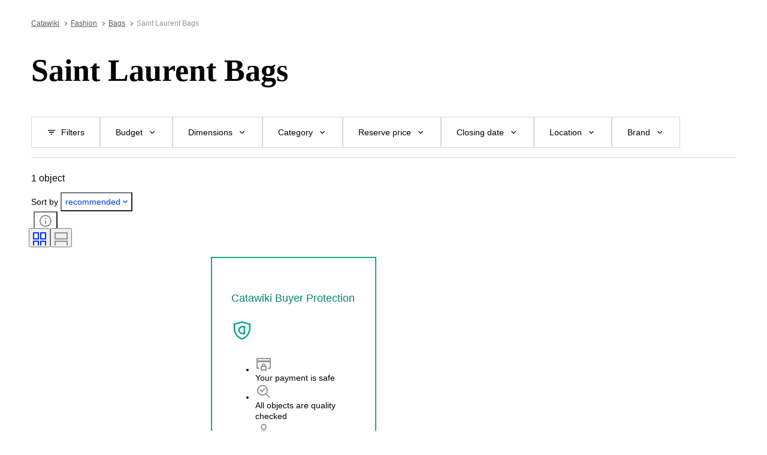

--- FILE ---
content_type: text/html; charset=utf-8
request_url: https://www.catawiki.com/en/x/131919-saint-laurent-bags
body_size: 137640
content:
<!DOCTYPE html><html lang="en" data-sentry-element="Html" data-sentry-component="MyDocument" data-sentry-source-file="_document.tsx"><head data-sentry-element="Head" data-sentry-source-file="_document.tsx"><meta charSet="utf-8" data-next-head=""/><meta charSet="utf-8"/><meta name="viewport" content="width=device-width" data-next-head=""/><meta content="width=device-width, user-scalable=no, initial-scale=1.0, minimal-ui" name="viewport"/><meta name="twitter:card" content="summary_large_image" data-next-head=""/><meta name="twitter:creator" content="@catawiki" data-next-head=""/><meta property="fb:app_id" content="238226522900020" data-next-head=""/><meta property="og:type" content="website" data-next-head=""/><meta property="og:locale" content="en" data-next-head=""/><meta property="og:site_name" content="Catawiki" data-next-head=""/><title data-next-head="">Saint Laurent Bags. Buy unique objects. Now at auction for sale | Catawiki</title><meta name="robots" content="index,follow" data-next-head=""/><meta name="description" content="Buy and sell Saint Laurent Bags at Catawiki. Discover Saint Laurent Bags auctions filled with special objects, selected by our experts." data-next-head=""/><link rel="alternate" hrefLang="en" href="https://www.catawiki.com/en/x/131919-saint-laurent-bags" data-next-head=""/><link rel="alternate" hrefLang="nl" href="https://www.catawiki.com/nl/x/131919-saint-laurent-tassen" data-next-head=""/><link rel="alternate" hrefLang="de" href="https://www.catawiki.com/de/x/131919-saint-laurent-taschen" data-next-head=""/><link rel="alternate" hrefLang="fr" href="https://www.catawiki.com/fr/x/131919-sacs-saint-laurent" data-next-head=""/><link rel="alternate" hrefLang="it" href="https://www.catawiki.com/it/x/131919-borse-saint-laurent" data-next-head=""/><link rel="alternate" hrefLang="es" href="https://www.catawiki.com/es/x/131919-bolsos-saint-laurent" data-next-head=""/><link rel="alternate" hrefLang="zh-Hans" href="https://www.catawiki.com/zh-Hans/x/131919-" data-next-head=""/><link rel="alternate" hrefLang="zh-Hant" href="https://www.catawiki.com/zh-Hant/x/131919-" data-next-head=""/><link rel="alternate" hrefLang="pt" href="https://www.catawiki.com/pt/x/131919-bolsas-saint-laurent" data-next-head=""/><link rel="alternate" hrefLang="da" href="https://www.catawiki.com/da/x/131919-saint-laurent-tasker" data-next-head=""/><link rel="alternate" hrefLang="sv" href="https://www.catawiki.com/sv/x/131919-saint-laurent-vaskor" data-next-head=""/><link rel="alternate" hrefLang="no" href="https://www.catawiki.com/no/x/131919-saint-laurent-vesker" data-next-head=""/><link rel="alternate" hrefLang="pl" href="https://www.catawiki.com/pl/x/131919-torby-saint-laurenta" data-next-head=""/><link rel="alternate" hrefLang="el" href="https://www.catawiki.com/el/x/131919-saint-laurent" data-next-head=""/><link rel="alternate" hrefLang="hu" href="https://www.catawiki.com/hu/x/131919-saint-laurent-taskak" data-next-head=""/><link rel="alternate" hrefLang="ro" href="https://www.catawiki.com/ro/x/131919-gen-i-saint-laurent" data-next-head=""/><link rel="alternate" hrefLang="fi" href="https://www.catawiki.com/fi/x/131919-saint-laurent-laukut" data-next-head=""/><meta property="og:title" content="Saint Laurent Bags. Buy unique objects. Now at auction for sale | Catawiki" data-next-head=""/><meta property="og:description" content="Buy and sell Saint Laurent Bags at Catawiki. Discover Saint Laurent Bags auctions filled with special objects, selected by our experts." data-next-head=""/><meta property="og:url" content="https://www.catawiki.com/en/x/131919-saint-laurent-bags" data-next-head=""/><link rel="canonical" href="https://www.catawiki.com/en/x/131919-saint-laurent-bags" data-next-head=""/><meta name="format-detection" content="telephone=no, date=no, email=no, address=no" data-sentry-element="meta" data-sentry-source-file="_document.tsx"/><meta content="IE=edge,chrome=1" http-equiv="X-UA-Compatible"/><meta content="en" name="locale-rfc4646"/><meta content="app-id=926272969" name="apple-itunes-app"/><link href="//cdn.catawiki.net/assets/shared-assets/ui/v2/icons/favicon-4def9970acc4196d1e619785999fe8586b680924d26b481adee2e2c95b68e1f2.ico" rel="shortcut icon"/><link href="//cdn.catawiki.net/assets/shared-assets/ui/v2/icons/favicon-16x16-7a45ceffdde6bd88effc549c62ac478dc11b67c302099b1b74b27ee32a73a861.png" rel="icon" sizes="16x16" type="image/png"/><link href="//cdn.catawiki.net/assets/shared-assets/ui/v2/icons/favicon-32x32-a2ac7fbffbf804da3f281a674f49e2654adb0257bb26c2221233a6076a42cb35.png" rel="icon" sizes="32x32" type="image/png"/><link href="//cdn.catawiki.net/assets/shared-assets/ui/v2/icons/apple-touch-icon-b13ce911e07ac90e25d8cdabcc464d6b2dc80ef0dc07f29894c80835594e83c2.png" rel="apple-touch-icon" sizes="180x180"/><link color="#0033ff" href="//cdn.catawiki.net/assets/shared-assets/ui/v2/icons/safari-pinned-tab-v1-f117b130971240419fea7a257ddc9356578464dc1b5806301afb1e503d83b277.svg" rel="mask-icon"/><link data-next-font="" rel="preconnect" href="/" crossorigin="anonymous"/><link rel="preload" href="/assets/buyer_ui/_next/static/css/53846b31b832196c.css" as="style"/><link rel="preload" href="/assets/buyer_ui/_next/static/css/95737ecc89582103.css" as="style"/><script type="application/ld+json" data-next-head="">{"@context":"https://schema.org","@type":"BreadcrumbList","itemListElement":[{"@type":"ListItem","position":1,"item":{"@id":"https://www.catawiki.com/en/","name":"Catawiki"}},{"@type":"ListItem","position":2,"item":{"@id":"https://www.catawiki.com/en/c/721-fashion","name":"Fashion"}},{"@type":"ListItem","position":3,"item":{"@id":"https://www.catawiki.com/en/c/1117-bags","name":"Bags"}},{"@type":"ListItem","position":4,"item":{"name":"Saint Laurent Bags"}}]}</script><script type="application/ld+json" data-next-head="">{"@context":"https://schema.org","@type":"ItemList","itemListElement":[{"@context":"https://schema.org","@type":"Product","image":"https://assets.catawiki.nl/assets/2025/7/15/5/5/f/55fde506-0136-4c99-a94d-5806be75c303.jpg","name":"Saint Laurent - Backpack","url":"https://www.catawiki.com/en/l/100602430-saint-laurent-backpack"}],"numberOfItems":1}</script><script class="baseDataLayerScript"> window.dataLayer = window.dataLayer || []; dataLayer.push({"collection_id":"131919","PageType":"Collection","ContentGroup":"Collection"}); undefined </script><script>document.documentElement.className += ' has-js';</script>
<!-- -->
<!-- -->
<!-- -->
<!-- -->
<!-- -->
<!-- -->
<!-- -->
<!-- -->
<!-- -->
<link rel="stylesheet" crossorigin="anonymous" href="//cdn.catawiki.net/assets/shared-assets/ui/v2/webpack/css/msHeader.21f60d12d71c31482687.css" media="all"/>

<script>
 window.CW_ENVIRONMENT_ASSETS = {
 STAGE: "production",
 ASSETS_URL: "https://cdn.catawiki.net/assets/shared-assets/ui/v2/webpack/",
 AB_SMARTLY_ENDPOINT: "https://catawiki.absmartly.io/v1",
 AB_SMARTLY_API_KEY: "auYSRnUD-CAC9jHXxEmopM30CvFWSCrbZlDipk96JvHxEbSXZBaEMUeBNFjCz6Oo",
 };
 
 // Loading the Kustomer chat SDK credentials
 window.KUSTOMER = {
 defaultAssistantId: "6315eb8a0ceb41561a017a45",
 token: "eyJhbGciOiJIUzI1NiIsInR5cCI6IkpXVCJ9.[base64].QmJC7v6_PLFOgykyYCBbxS_bcebsGDwPJroXWZESXZ8",
 };
</script>

<link rel="stylesheet" crossorigin="anonymous" href="//cdn.catawiki.net/assets/shared-assets/ui/v2/webpack/css/msHeader.21f60d12d71c31482687.css" media="all"/>
<script src="//cdn.catawiki.net/assets/shared-assets/ui/v2/webpack/js/vendor.0258591a5cd76aa36cec.js" crossorigin="anonymous"></script>
<script src="//cdn.catawiki.net/assets/shared-assets/ui/v2/webpack/js/msGtm.ece04d5591ab641df001.js" crossorigin="anonymous"></script>
<noscript>
<iframe height="0" src="//www.googletagmanager.com/ns.html?id=GTM-N3WK28" style="display:none;visibility:hidden" width="0"></iframe>
</noscript>
<script>
 (function(w,d,s,l,i){w[l]=w[l]||[];w[l].push({'gtm.start':
 new Date().getTime(),event:'gtm.js'});var f=d.getElementsByTagName(s)[0],
 j=d.createElement(s),dl=l!='dataLayer'?'&l='+l:'';j.async=true;j.src=
 '//sgtm.catawiki.com/system.js?id='+i+dl;f.parentNode.insertBefore(j,f);
 })(window,document,'script','dataLayer','');
</script>
<!-- --><link rel="stylesheet" href="/assets/buyer_ui/_next/static/css/53846b31b832196c.css" data-n-g=""/><link rel="stylesheet" href="/assets/buyer_ui/_next/static/css/95737ecc89582103.css" data-n-p=""/><noscript data-n-css=""></noscript><script defer="" noModule="" src="/assets/buyer_ui/_next/static/chunks/polyfills-42372ed130431b0a.js"></script><script src="/assets/buyer_ui/_next/static/chunks/webpack-5baa458c8a5eaada.js" defer=""></script><script src="/assets/buyer_ui/_next/static/chunks/framework-e377867cf463768d.js" defer=""></script><script src="/assets/buyer_ui/_next/static/chunks/main-d7f6685108c0806e.js" defer=""></script><script src="/assets/buyer_ui/_next/static/chunks/pages/_app-45afc1ec09300ab1.js" defer=""></script><script src="/assets/buyer_ui/_next/static/chunks/6910-0db94a0a69315164.js" defer=""></script><script src="/assets/buyer_ui/_next/static/chunks/2631-fcf0a9bb0211cf9e.js" defer=""></script><script src="/assets/buyer_ui/_next/static/chunks/5185-fd5cd9fee5cf4828.js" defer=""></script><script src="/assets/buyer_ui/_next/static/chunks/9146-9720fe09dc6b8e5f.js" defer=""></script><script src="/assets/buyer_ui/_next/static/chunks/8230-b1dc832686ec0ce2.js" defer=""></script><script src="/assets/buyer_ui/_next/static/chunks/9270-09e4f11aaa96f032.js" defer=""></script><script src="/assets/buyer_ui/_next/static/chunks/7819-347622fe740a1dbb.js" defer=""></script><script src="/assets/buyer_ui/_next/static/chunks/7858-1138e040c3db78c6.js" defer=""></script><script src="/assets/buyer_ui/_next/static/chunks/2063-30c4b53f5c0abb24.js" defer=""></script><script src="/assets/buyer_ui/_next/static/chunks/1561-5abee98f042d3f6e.js" defer=""></script><script src="/assets/buyer_ui/_next/static/chunks/5387-c8446a33d0a8adda.js" defer=""></script><script src="/assets/buyer_ui/_next/static/chunks/6943-727db92d8850cd82.js" defer=""></script><script src="/assets/buyer_ui/_next/static/chunks/2089-ff0306a5fa8bdd1d.js" defer=""></script><script src="/assets/buyer_ui/_next/static/chunks/pages/x/%5Bcollection%5D-a63a5050350a2fac.js" defer=""></script><script src="/assets/buyer_ui/_next/static/buyer_ui-5582875d-4d75-427a-85c3-6f00ec156a87/_buildManifest.js" defer=""></script><script src="/assets/buyer_ui/_next/static/buyer_ui-5582875d-4d75-427a-85c3-6f00ec156a87/_ssgManifest.js" defer=""></script></head><body class="tw:bg-neutral-primary tw:header-offset "><noscript><iframe title="gtm" src="https://www.googletagmanager.com/ns.html?id=GTM-N3WK28" height="0" width="0" style="display:none;visibility:hidden"></iframe></noscript><div id="__next"><div data-sentry-component="Layout" data-sentry-source-file="Layout.tsx"><div id="cw-header-container"><div data-props='{&quot;variant&quot;: &quot;buyer&quot;}' data-react-component-assets='Header'></div>
</div><div class="selligent-banner" id="demand-selligent-top" data-sentry-component="SelligentBannerPlaceholder" data-sentry-source-file="SelligentContainer.tsx"></div><nav class="u-m-t-xxl-2 c-breadcrumbs u-wrapper" data-sentry-component="Breadcrumbs" data-sentry-source-file="Breadcrumbs.tsx"><a class="c-breadcrumbs__item" href="https://www.catawiki.com/en/">Catawiki</a><a class="c-breadcrumbs__item" href="https://www.catawiki.com/en/c/721-fashion">Fashion</a><a class="c-breadcrumbs__item" href="https://www.catawiki.com/en/c/1117-bags">Bags</a><span data-testid="breadcrumb-text" class="u-color-mid-gray u-typography-body-s" data-sentry-component="Breadcrumb" data-sentry-source-file="Breadcrumbs.tsx">Saint Laurent Bags</span></nav><main class=""><div class="u-wrapper"><div><h1 class="CollectionHeader_title__QbuJ9 u-typography-h1-serif">Saint Laurent Bags</h1><div class="u-m-t-l"><div class="tw:flex"><div></div></div></div></div></div><div id="above-sticky-filters-component"></div><div id="sticky-filters-component" class="u-wrapper u-wrapper-wide StickyFilters_stickyFiltersContainer__fGGH0"><div id="filters" class="StickyFilters_stickyFilterHeaderOffset__K3KIh"></div><div class="u-m-b-m StickyFilters_stickyFilters__m4gAJ" data-testid="sticky-filters"><ul class="ScrollableList_list__00Iy7 StickyFilters_filtersList__ix1qv ScrollableList_wrap__aenUb" data-sentry-component="ScrollableList" data-sentry-source-file="ScrollableList.tsx"><li class="ScrollableList_item__vFfP4"><button data-testid="sticky-filters_all_filters_button" data-sentry-element="Button" data-sentry-component="StickyFilterButton" data-sentry-source-file="StickyFilterButton.tsx" class="c-button-template u-cursor-pointer c-button__container c-button--secondary u-color-black u-typography-h7 StickyFilters_filterItem__k5LSI"><span class="c-button__overlay c-button__overlay--secondary"></span><span class="c-button__content"><svg xmlns="http://www.w3.org/2000/svg" width="24" height="24" fill="none" viewBox="0 0 24 24" role="img" aria-hidden="true" class="c-button__icon c-button__icon--secondary u-m-r-xs u-icon-s"><path fill="currentColor" d="M10 18v-2h4v2zm-4-5v-2h12v2zM3 8V6h18v2z"></path></svg><span class="c-button__label c-button__label--secondary">Filters</span></span></button></li><li class="ScrollableList_item__vFfP4"><button data-testid="sticky-filters-button" data-sentry-element="Button" data-sentry-component="StickyFilterButton" data-sentry-source-file="StickyFilterButton.tsx" class="c-button-template u-cursor-pointer c-button__container c-button--secondary u-color-black u-typography-h7 StickyFilters_filterItem__k5LSI"><span class="c-button__overlay c-button__overlay--secondary"></span><span class="c-button__content"><span class="c-button__label c-button__label--secondary">Budget</span><svg xmlns="http://www.w3.org/2000/svg" class="c-button__icon c-button__icon--secondary u-m-l-xs u-icon-s" viewBox="0 0 24 24" role="img" aria-hidden="true"><path fill="currentColor" fill-rule="evenodd" d="M7.41 8.59 6 10l6 6 6-6-1.41-1.41L12 13.17z"></path></svg></span></button></li><li class="ScrollableList_item__vFfP4"><button data-testid="sticky-filters-button" data-sentry-element="Button" data-sentry-component="StickyFilterButton" data-sentry-source-file="StickyFilterButton.tsx" class="c-button-template u-cursor-pointer c-button__container c-button--secondary u-color-black u-typography-h7 StickyFilters_filterItem__k5LSI"><span class="c-button__overlay c-button__overlay--secondary"></span><span class="c-button__content"><span class="c-button__label c-button__label--secondary">Dimensions</span><svg xmlns="http://www.w3.org/2000/svg" class="c-button__icon c-button__icon--secondary u-m-l-xs u-icon-s" viewBox="0 0 24 24" role="img" aria-hidden="true"><path fill="currentColor" fill-rule="evenodd" d="M7.41 8.59 6 10l6 6 6-6-1.41-1.41L12 13.17z"></path></svg></span></button></li><li class="ScrollableList_item__vFfP4"><button data-testid="sticky-filters-button" data-sentry-element="Button" data-sentry-component="StickyFilterButton" data-sentry-source-file="StickyFilterButton.tsx" class="c-button-template u-cursor-pointer c-button__container c-button--secondary u-color-black u-typography-h7 StickyFilters_filterItem__k5LSI"><span class="c-button__overlay c-button__overlay--secondary"></span><span class="c-button__content"><span class="c-button__label c-button__label--secondary">Category</span><svg xmlns="http://www.w3.org/2000/svg" class="c-button__icon c-button__icon--secondary u-m-l-xs u-icon-s" viewBox="0 0 24 24" role="img" aria-hidden="true"><path fill="currentColor" fill-rule="evenodd" d="M7.41 8.59 6 10l6 6 6-6-1.41-1.41L12 13.17z"></path></svg></span></button></li><li class="ScrollableList_item__vFfP4"><button data-testid="sticky-filters-button" data-sentry-element="Button" data-sentry-component="StickyFilterButton" data-sentry-source-file="StickyFilterButton.tsx" class="c-button-template u-cursor-pointer c-button__container c-button--secondary u-color-black u-typography-h7 StickyFilters_filterItem__k5LSI"><span class="c-button__overlay c-button__overlay--secondary"></span><span class="c-button__content"><span class="c-button__label c-button__label--secondary">Reserve price</span><svg xmlns="http://www.w3.org/2000/svg" class="c-button__icon c-button__icon--secondary u-m-l-xs u-icon-s" viewBox="0 0 24 24" role="img" aria-hidden="true"><path fill="currentColor" fill-rule="evenodd" d="M7.41 8.59 6 10l6 6 6-6-1.41-1.41L12 13.17z"></path></svg></span></button></li><li class="ScrollableList_item__vFfP4"><button data-testid="sticky-filters-button" data-sentry-element="Button" data-sentry-component="StickyFilterButton" data-sentry-source-file="StickyFilterButton.tsx" class="c-button-template u-cursor-pointer c-button__container c-button--secondary u-color-black u-typography-h7 StickyFilters_filterItem__k5LSI"><span class="c-button__overlay c-button__overlay--secondary"></span><span class="c-button__content"><span class="c-button__label c-button__label--secondary">Closing date</span><svg xmlns="http://www.w3.org/2000/svg" class="c-button__icon c-button__icon--secondary u-m-l-xs u-icon-s" viewBox="0 0 24 24" role="img" aria-hidden="true"><path fill="currentColor" fill-rule="evenodd" d="M7.41 8.59 6 10l6 6 6-6-1.41-1.41L12 13.17z"></path></svg></span></button></li><li class="ScrollableList_item__vFfP4"><button data-testid="sticky-filters-button" data-sentry-element="Button" data-sentry-component="StickyFilterButton" data-sentry-source-file="StickyFilterButton.tsx" class="c-button-template u-cursor-pointer c-button__container c-button--secondary u-color-black u-typography-h7 StickyFilters_filterItem__k5LSI"><span class="c-button__overlay c-button__overlay--secondary"></span><span class="c-button__content"><span class="c-button__label c-button__label--secondary">Location</span><svg xmlns="http://www.w3.org/2000/svg" class="c-button__icon c-button__icon--secondary u-m-l-xs u-icon-s" viewBox="0 0 24 24" role="img" aria-hidden="true"><path fill="currentColor" fill-rule="evenodd" d="M7.41 8.59 6 10l6 6 6-6-1.41-1.41L12 13.17z"></path></svg></span></button></li><li class="ScrollableList_item__vFfP4"><button data-testid="sticky-filters-button" data-sentry-element="Button" data-sentry-component="StickyFilterButton" data-sentry-source-file="StickyFilterButton.tsx" class="c-button-template u-cursor-pointer c-button__container c-button--secondary u-color-black u-typography-h7 StickyFilters_filterItem__k5LSI"><span class="c-button__overlay c-button__overlay--secondary"></span><span class="c-button__content"><span class="c-button__label c-button__label--secondary">Brand</span><svg xmlns="http://www.w3.org/2000/svg" class="c-button__icon c-button__icon--secondary u-m-l-xs u-icon-s" viewBox="0 0 24 24" role="img" aria-hidden="true"><path fill="currentColor" fill-rule="evenodd" d="M7.41 8.59 6 10l6 6 6-6-1.41-1.41L12 13.17z"></path></svg></span></button></li><li class="ScrollableList_item__vFfP4"><button data-testid="sticky-filters-button" data-sentry-element="Button" data-sentry-component="StickyFilterButton" data-sentry-source-file="StickyFilterButton.tsx" class="c-button-template u-cursor-pointer c-button__container c-button--secondary u-color-black u-typography-h7 StickyFilters_filterItem__k5LSI"><span class="c-button__overlay c-button__overlay--secondary"></span><span class="c-button__content"><span class="c-button__label c-button__label--secondary">Object</span><svg xmlns="http://www.w3.org/2000/svg" class="c-button__icon c-button__icon--secondary u-m-l-xs u-icon-s" viewBox="0 0 24 24" role="img" aria-hidden="true"><path fill="currentColor" fill-rule="evenodd" d="M7.41 8.59 6 10l6 6 6-6-1.41-1.41L12 13.17z"></path></svg></span></button></li><li class="ScrollableList_item__vFfP4"><button data-testid="sticky-filters-button" data-sentry-element="Button" data-sentry-component="StickyFilterButton" data-sentry-source-file="StickyFilterButton.tsx" class="c-button-template u-cursor-pointer c-button__container c-button--secondary u-color-black u-typography-h7 StickyFilters_filterItem__k5LSI"><span class="c-button__overlay c-button__overlay--secondary"></span><span class="c-button__content"><span class="c-button__label c-button__label--secondary">Condition</span><svg xmlns="http://www.w3.org/2000/svg" class="c-button__icon c-button__icon--secondary u-m-l-xs u-icon-s" viewBox="0 0 24 24" role="img" aria-hidden="true"><path fill="currentColor" fill-rule="evenodd" d="M7.41 8.59 6 10l6 6 6-6-1.41-1.41L12 13.17z"></path></svg></span></button></li><li class="ScrollableList_item__vFfP4"><button data-testid="sticky-filters-button" data-sentry-element="Button" data-sentry-component="StickyFilterButton" data-sentry-source-file="StickyFilterButton.tsx" class="c-button-template u-cursor-pointer c-button__container c-button--secondary u-color-black u-typography-h7 StickyFilters_filterItem__k5LSI"><span class="c-button__overlay c-button__overlay--secondary"></span><span class="c-button__content"><span class="c-button__label c-button__label--secondary">Colour</span><svg xmlns="http://www.w3.org/2000/svg" class="c-button__icon c-button__icon--secondary u-m-l-xs u-icon-s" viewBox="0 0 24 24" role="img" aria-hidden="true"><path fill="currentColor" fill-rule="evenodd" d="M7.41 8.59 6 10l6 6 6-6-1.41-1.41L12 13.17z"></path></svg></span></button></li><li class="ScrollableList_item__vFfP4"><button data-testid="sticky-filters-button" data-sentry-element="Button" data-sentry-component="StickyFilterButton" data-sentry-source-file="StickyFilterButton.tsx" class="c-button-template u-cursor-pointer c-button__container c-button--secondary u-color-black u-typography-h7 StickyFilters_filterItem__k5LSI"><span class="c-button__overlay c-button__overlay--secondary"></span><span class="c-button__content"><span class="c-button__label c-button__label--secondary">Clothing size</span><svg xmlns="http://www.w3.org/2000/svg" class="c-button__icon c-button__icon--secondary u-m-l-xs u-icon-s" viewBox="0 0 24 24" role="img" aria-hidden="true"><path fill="currentColor" fill-rule="evenodd" d="M7.41 8.59 6 10l6 6 6-6-1.41-1.41L12 13.17z"></path></svg></span></button></li><li class="ScrollableList_item__vFfP4"><button data-testid="sticky-filters-button" data-sentry-element="Button" data-sentry-component="StickyFilterButton" data-sentry-source-file="StickyFilterButton.tsx" class="c-button-template u-cursor-pointer c-button__container c-button--secondary u-color-black u-typography-h7 StickyFilters_filterItem__k5LSI"><span class="c-button__overlay c-button__overlay--secondary"></span><span class="c-button__content"><span class="c-button__label c-button__label--secondary">Era</span><svg xmlns="http://www.w3.org/2000/svg" class="c-button__icon c-button__icon--secondary u-m-l-xs u-icon-s" viewBox="0 0 24 24" role="img" aria-hidden="true"><path fill="currentColor" fill-rule="evenodd" d="M7.41 8.59 6 10l6 6 6-6-1.41-1.41L12 13.17z"></path></svg></span></button></li></ul></div><hr class="u-border-0 u-border-t-width-1 u-border-t-style-solid u-border-t-color-light-gray StickyFilters_separator__yUrbn"/></div><div class="u-wrapper u-wrapper-wide"><div class="tw:flex tw:items-center u-g-xs u-overflow-x-auto tw:flex-wrap" data-testid="chips-row"></div></div><div class="u-wrapper u-wrapper-wide" data-sentry-component="ListControls" data-sentry-source-file="ListControls.tsx"><div class="tw:flex tw:items-center ListControls_listControls__Lu99F tw:justify-between u-m-v-m u-m-b-lg-l"><div class="ListControls_objectsCount__cevTj"><h2 class="u-typography-h6" id="lot-list" data-testid="object-amount" data-sentry-component="ObjectsAmount" data-sentry-source-file="ObjectsAmount.tsx">1 object</h2></div><div class="tw:flex tw:items-baseline" data-sentry-component="SortingDropdown" data-sentry-source-file="index.tsx"><span class="u-typography-h7">Sort by</span><div class="dropdown-root u-typography-body DropdownInline_container__y2gtY u-m-l-xxs"><button type="button" aria-expanded="false" aria-haspopup="listbox" role="combobox" class="c-button-template u-cursor-pointer c-button__container c-button--tertiary u-color-brand u-typography-h7"><span class="c-button__overlay c-button__overlay--tertiary"></span><span class="c-button__content"><span class="c-button__label c-button__label--tertiary">recommended</span><svg xmlns="http://www.w3.org/2000/svg" width="9" height="5" viewBox="0 0 9 5" role="img" aria-hidden="true" class="c-button__icon c-button__icon--tertiary u-m-l-xxs u-icon-xxs"><path fill="none" stroke="currentColor" stroke-linecap="round" stroke-linejoin="round" stroke-width="1.5" d="m1 1 3.5 3L8 1"></path></svg></span></button></div><div class="tw:flex tw:self-center u-m-l-xxs"><button title="How does our sorting work?" class="c-button-template u-cursor-pointer c-button__container c-button--tertiary u-color-brand u-typography-h7"><span class="c-button__overlay c-button__overlay--tertiary"></span><span class="c-button__content"><svg xmlns="http://www.w3.org/2000/svg" width="24" height="24" fill="none" viewBox="0 0 24 24" role="img" aria-hidden="true" class="c-button__icon c-button__icon--tertiary u-color-mid-gray u-icon-m"><path fill="currentColor" d="M11 7h2v2h-2zm0 4h2v6h-2zm1-9C6.48 2 2 6.48 2 12s4.48 10 10 10 10-4.48 10-10S17.52 2 12 2m0 18c-4.41 0-8-3.59-8-8s3.59-8 8-8 8 3.59 8 8-3.59 8-8 8"></path></svg></span></button></div></div><div class="ViewMode_container___A_ap" data-testid="view-mode-container" data-sentry-component="ViewMode" data-sentry-source-file="ViewMode.tsx"><button class="ViewMode_active__KyZmw" data-testid="view-mode-gallery"><svg xmlns="http://www.w3.org/2000/svg" width="24" height="24"><path fill="currentColor" d="M11 1H1v12h10zM9 11H3V3h6zM23 1H13v12h10zm-2 10h-6V3h6zm-10 4H1v8h10zm-2 8H3v-6h6zm14-8H13v8h10zm-2 8h-6v-6h6z"></path></svg></button><button class="" data-testid="view-mode-normal"><svg xmlns="http://www.w3.org/2000/svg" width="24" height="24"><path fill="currentColor" d="M23 1H1v12h22zm-2 10H3V3h18zm2 4H1v8h22zm-2 8H3v-6h18z"></path></svg></button></div></div></div><div class="u-wrapper u-wrapper-wide" data-sentry-component="CollectionItems" data-sentry-source-file="CollectionItems.tsx"><div class="LotList_container__MjQv6 LotList_gallery__wb_Gc LotList_withWideObjectGrid__8syyV" data-sentry-component="LotList" data-sentry-source-file="LotList.tsx"><div data-sentry-component="ListingLotsWrapper" data-sentry-source-file="index.tsx"><div data-testid="lot-card-container-100602430" data-sentry-component="Container" data-sentry-source-file="Container.tsx"><article class="c-lot-card__container"><a href="https://www.catawiki.com/en/l/100602430-saint-laurent-backpack" target="_self" class="c-button-template u-cursor-pointer c-lot-card"><div class="c-lot-card__image"><img src="https://assets.catawiki.com/image/cw_lot_card/plain/assets/catawiki/assets/2025/7/15/5/5/f/55fde506-0136-4c99-a94d-5806be75c303.jpg@webp" alt="" class="c-lot-card__image-element" loading="lazy"/><div class="c-lot-card__image-bottom-left"></div></div><div class="c-lot-card__content"><p class="u-typography-h6 c-lot-card__title u-truncate-2-lines">Saint Laurent - Backpack</p><p class="u-typography-label-s u-typography-uppercase c-lot-card__status-text u-truncate u-color-dark-gray">Current bid</p><p class="u-typography-h5 c-lot-card__price">€2</p><div class="c-lot-card__timer"><div class="u-typography-h7 u-color-mid-gray" data-testid="timer-lot-count-down"></div></div></div></a><div class="c-lot-card__favorite"></div></article></div></div><div data-sentry-component="ListingLotsWrapper" data-sentry-source-file="index.tsx"><div class="" data-sentry-component="BuyerProtection" data-sentry-source-file="BuyerProtection.tsx"><div class="styles_inner__zfsKV u-p-xxl-2 u-p-sm-m"><div class="tw:flex tw:items-center tw:gap-xl u-m-b-xl u-color-success u-m-t-xxs"><h4 class="u-typography-h4">Catawiki Buyer Protection</h4><div class="styles_icon__3HeuW"><svg xmlns="http://www.w3.org/2000/svg" fill="#919397" viewBox="0 0 28 28" class="styles_icon__3HeuW"><path fill="inherit" fill-rule="evenodd" d="M14 4.073 5 6.528V11c0 3.906 2.129 10.568 9 12.903 6.871-2.335 9-8.997 9-12.903V6.528zM25 5 14 2 3 5v6c0 4.5 2.5 12.5 11 15 8.5-2.5 11-10.5 11-15z" clip-rule="evenodd"></path><path fill="inherit" fill-rule="evenodd" d="M14.707 17H16v-7h-1.293C12.568 10.025 11 11.666 11 13.5s1.569 3.475 3.707 3.5m-.01 2C11.54 18.97 9 16.516 9 13.5s2.541-5.47 5.697-5.5H18v11z" clip-rule="evenodd"></path></svg></div></div><div class="tw:flex tw:justify-between tw:items-center tw:gap-xl tw:flex-wrap u-m-b-xs"><ul class="u-typography-h7 tw:flex tw:gap-xl tw:flex-col"><li class="tw:flex tw:items-center tw:gap-s"><div class="styles_listIcon__pddl_"><svg xmlns="http://www.w3.org/2000/svg" fill="none" viewBox="0 0 28 28" class="styles_listIcon__pddl_"><path fill="#919397" d="M24 6H4v14h3v2H2V4h24v18h-5v-2h3z"></path><path fill="#919397" d="M4 8h20v3H4z"></path><path fill="#919397" fill-rule="evenodd" d="M17 19h-6v4h6zm-8-2v8h10v-8z" clip-rule="evenodd"></path><path fill="#919397" fill-rule="evenodd" d="M13.18 15.272c-.162.139-.18.251-.18.3V17h2v-1.429c0-.048-.018-.16-.18-.3-.167-.142-.45-.271-.82-.271s-.653.129-.82.272m-2.18.3C11 14.151 12.343 13 14 13s3 1.151 3 2.571V19h-6z" clip-rule="evenodd"></path></svg></div><span>Your payment is safe
</span></li><li class="tw:flex tw:items-center tw:gap-s"><div class="styles_listIcon__pddl_"><svg xmlns="http://www.w3.org/2000/svg" fill="none" viewBox="0 0 28 28" class="styles_listIcon__pddl_"><path fill="#919397" fill-rule="evenodd" d="m11 12.586 4.293-4.293 1.414 1.414L11 15.414l-3.707-3.707 1.414-1.414zm12.293 12.121-6-6 1.414-1.414 6 6z" clip-rule="evenodd"></path><path fill="#919397" fill-rule="evenodd" d="M12 19a7 7 0 1 0 0-14 7 7 0 0 0 0 14m0 2a9 9 0 1 0 0-18 9 9 0 0 0 0 18" clip-rule="evenodd"></path></svg></div><span>All objects are quality checked
</span></li><li class="tw:flex tw:items-center tw:gap-s"><div class="styles_listIcon__pddl_"><svg xmlns="http://www.w3.org/2000/svg" fill="none" viewBox="0 0 28 28" class="styles_listIcon__pddl_"><path fill="#919397" fill-rule="evenodd" d="M14 12a3 3 0 1 0 0-6 3 3 0 0 0 0 6m0 2a5 5 0 1 0 0-10 5 5 0 0 0 0 10" clip-rule="evenodd"></path><path fill="#919397" d="M14 17c-2.877 0-5.434.744-7.241 1.894-1.406.895-2.287 1.98-2.614 3.106H12.5l2 2H2v-1c0-2.393 1.523-4.417 3.685-5.793C7.859 15.823 10.802 15 14 15c2.698 0 5.215.586 7.241 1.6l-1.482 1.516C18.14 17.42 16.16 17 14 17"></path><path fill="#919397" fill-rule="evenodd" d="m18.35 22.553 6.927-7.244 1.446 1.382-8.374 8.756-5.072-5.303 1.446-1.382z" clip-rule="evenodd"></path></svg></div><span>All sellers are verified</span></li></ul><a href="/en/pages/p/buyer-protection" data-sentry-element="Button" data-sentry-source-file="BuyerProtection.tsx" class="c-button-template u-cursor-pointer c-button__container c-button--tertiary u-color-brand u-typography-h7"><span class="c-button__overlay c-button__overlay--tertiary"></span><span class="c-button__content"><span class="c-button__label c-button__label--tertiary"><span class="styles_buttonText__gbjA_">Learn more</span></span><svg xmlns="http://www.w3.org/2000/svg" width="32" height="32" viewBox="0 0 32 32" role="img" aria-hidden="true" class="c-button__icon c-button__icon--tertiary u-m-l-xs u-icon-m"><path fill="currentColor" d="M8.96 27.869c-.429.434-.429 1.133 0 1.566s1.122.434 1.55 0l12.528-12.651a1.114 1.114 0 0 0 0-1.566L10.51 2.565c-.429-.434-1.122-.434-1.55 0s-.429 1.133 0 1.566L20.384 16z"></path></svg></span></a></div></div></div></div></div><div class="Spacer_l__sT8NP"><div class="u-wrapper"><div class="CollectionFollowBanner_container__JyMDH CollectionFollowBanner_with-images__OBzn7"><div class="tw:self-start u-m-t-xxl-4 u-m-t-sm-xl"><h4 class="u-typography-h4">Follow Saint Laurent Bags</h4><p class="u-typography-body u-color-dark-gray u-m-t-xs">Don’t miss out - follow to get notified when new objects are added. </p><div class="u-m-t-xl"><div class="tw:flex"><div></div></div></div></div><div class="CollectionFollowBanner_image-card__hUNH8"><div class="c-collection-card__images-container" style="background-color:#919397"><div class="c-collection-card__images"><div class="c-collection-card__image-portrait-0"><img class="u-w-full u-h-full" src="https://assets.catawiki.com/image/cw_collection_card_portrait:cw_dpr2/plain/assets/catawiki/assets/2023/7/5/9/6/3/963f116e-04fb-4211-947d-41b9994f4bea.jpg" alt="" loading="lazy"/></div><div class="c-collection-card__image-portrait-1"><img class="u-w-full u-h-full" src="https://assets.catawiki.com/image/cw_collection_card_portrait:cw_dpr2/plain/assets/catawiki/assets/2023/7/23/f/6/7/f67c4803-645b-474f-9cbd-f8dde3029069.jpg" alt="" loading="lazy"/></div><div class="c-collection-card__image-portrait-2"><img class="u-w-full u-h-full" src="https://assets.catawiki.com/image/cw_collection_card_portrait:cw_dpr2/plain/assets/catawiki/assets/2023/7/12/3/0/5/30533e9a-a74c-466d-a7bf-13a9d6757c91.jpg" alt="" loading="lazy"/></div><div class="c-collection-card__image-landscape-0"><img class="u-w-full u-h-full" src="https://assets.catawiki.com/image/cw_collection_card_landscape:cw_dpr2/plain/assets/catawiki/assets/2023/1/5/7/7/0/770f3d7b-4d2f-4686-bfe6-0e9925213622.jpg" alt="" loading="lazy"/></div><div class="c-collection-card__image-landscape-1"><img class="u-w-full u-h-full" src="https://assets.catawiki.com/image/cw_collection_card_landscape:cw_dpr2/plain/assets/catawiki/assets/2023/7/27/3/5/1/3519b884-acc2-4b64-a730-33388b524018.jpg" alt="" loading="lazy"/></div></div></div></div></div></div></div></div><div class="Spacer_s__i_Zs2"><div class="u-w-full u-bgcolor-secondary u-p-v-xxl-14"><div class="u-wrapper u-wrapper-wide"><div class="tw:flex tw:justify-between"><h3 data-testid="related_objects_title" class="u-typography-h3 u-m-b-xxl-6">Explore related objects</h3></div><div class="LotList_container__MjQv6 LotList_gallery__wb_Gc LotList_withWideObjectGrid__8syyV" data-sentry-component="LotList" data-sentry-source-file="LotList.tsx"><div class="SEORelatedObjects_buyerProtection__stegJ"><div class="" data-sentry-component="BuyerProtection" data-sentry-source-file="BuyerProtection.tsx"><div class="styles_inner__zfsKV u-p-xxl-2 u-p-sm-m"><div class="tw:flex tw:items-center tw:gap-xl u-m-b-xl u-color-success u-m-t-xxs"><h4 class="u-typography-h4">Catawiki Buyer Protection</h4><div class="styles_icon__3HeuW"><svg xmlns="http://www.w3.org/2000/svg" fill="#919397" viewBox="0 0 28 28" class="styles_icon__3HeuW"><path fill="inherit" fill-rule="evenodd" d="M14 4.073 5 6.528V11c0 3.906 2.129 10.568 9 12.903 6.871-2.335 9-8.997 9-12.903V6.528zM25 5 14 2 3 5v6c0 4.5 2.5 12.5 11 15 8.5-2.5 11-10.5 11-15z" clip-rule="evenodd"></path><path fill="inherit" fill-rule="evenodd" d="M14.707 17H16v-7h-1.293C12.568 10.025 11 11.666 11 13.5s1.569 3.475 3.707 3.5m-.01 2C11.54 18.97 9 16.516 9 13.5s2.541-5.47 5.697-5.5H18v11z" clip-rule="evenodd"></path></svg></div></div><div class="tw:flex tw:justify-between tw:items-center tw:gap-xl tw:flex-wrap u-m-b-xs"><ul class="u-typography-h7 tw:flex tw:gap-xl tw:flex-col"><li class="tw:flex tw:items-center tw:gap-s"><div class="styles_listIcon__pddl_"><svg xmlns="http://www.w3.org/2000/svg" fill="none" viewBox="0 0 28 28" class="styles_listIcon__pddl_"><path fill="#919397" d="M24 6H4v14h3v2H2V4h24v18h-5v-2h3z"></path><path fill="#919397" d="M4 8h20v3H4z"></path><path fill="#919397" fill-rule="evenodd" d="M17 19h-6v4h6zm-8-2v8h10v-8z" clip-rule="evenodd"></path><path fill="#919397" fill-rule="evenodd" d="M13.18 15.272c-.162.139-.18.251-.18.3V17h2v-1.429c0-.048-.018-.16-.18-.3-.167-.142-.45-.271-.82-.271s-.653.129-.82.272m-2.18.3C11 14.151 12.343 13 14 13s3 1.151 3 2.571V19h-6z" clip-rule="evenodd"></path></svg></div><span>Your payment is safe
</span></li><li class="tw:flex tw:items-center tw:gap-s"><div class="styles_listIcon__pddl_"><svg xmlns="http://www.w3.org/2000/svg" fill="none" viewBox="0 0 28 28" class="styles_listIcon__pddl_"><path fill="#919397" fill-rule="evenodd" d="m11 12.586 4.293-4.293 1.414 1.414L11 15.414l-3.707-3.707 1.414-1.414zm12.293 12.121-6-6 1.414-1.414 6 6z" clip-rule="evenodd"></path><path fill="#919397" fill-rule="evenodd" d="M12 19a7 7 0 1 0 0-14 7 7 0 0 0 0 14m0 2a9 9 0 1 0 0-18 9 9 0 0 0 0 18" clip-rule="evenodd"></path></svg></div><span>All objects are quality checked
</span></li><li class="tw:flex tw:items-center tw:gap-s"><div class="styles_listIcon__pddl_"><svg xmlns="http://www.w3.org/2000/svg" fill="none" viewBox="0 0 28 28" class="styles_listIcon__pddl_"><path fill="#919397" fill-rule="evenodd" d="M14 12a3 3 0 1 0 0-6 3 3 0 0 0 0 6m0 2a5 5 0 1 0 0-10 5 5 0 0 0 0 10" clip-rule="evenodd"></path><path fill="#919397" d="M14 17c-2.877 0-5.434.744-7.241 1.894-1.406.895-2.287 1.98-2.614 3.106H12.5l2 2H2v-1c0-2.393 1.523-4.417 3.685-5.793C7.859 15.823 10.802 15 14 15c2.698 0 5.215.586 7.241 1.6l-1.482 1.516C18.14 17.42 16.16 17 14 17"></path><path fill="#919397" fill-rule="evenodd" d="m18.35 22.553 6.927-7.244 1.446 1.382-8.374 8.756-5.072-5.303 1.446-1.382z" clip-rule="evenodd"></path></svg></div><span>All sellers are verified</span></li></ul><a href="/en/pages/p/buyer-protection" data-sentry-element="Button" data-sentry-source-file="BuyerProtection.tsx" class="c-button-template u-cursor-pointer c-button__container c-button--tertiary u-color-brand u-typography-h7"><span class="c-button__overlay c-button__overlay--tertiary"></span><span class="c-button__content"><span class="c-button__label c-button__label--tertiary"><span class="styles_buttonText__gbjA_">Learn more</span></span><svg xmlns="http://www.w3.org/2000/svg" width="32" height="32" viewBox="0 0 32 32" role="img" aria-hidden="true" class="c-button__icon c-button__icon--tertiary u-m-l-xs u-icon-m"><path fill="currentColor" d="M8.96 27.869c-.429.434-.429 1.133 0 1.566s1.122.434 1.55 0l12.528-12.651a1.114 1.114 0 0 0 0-1.566L10.51 2.565c-.429-.434-1.122-.434-1.55 0s-.429 1.133 0 1.566L20.384 16z"></path></svg></span></a></div></div></div></div><div data-testid="lot-card-container-100718971" data-sentry-component="Container" data-sentry-source-file="Container.tsx"><article class="c-lot-card__container"><a href="https://www.catawiki.com/en/l/100718971-saint-laurent-backpack" target="_self" class="c-button-template u-cursor-pointer c-lot-card"><div class="c-lot-card__image"><img src="https://assets.catawiki.com/image/cw_lot_card/plain/assets/catawiki/assets/2026/1/15/d/b/7/db79e4d8-3072-4dbc-bde6-9dfeb1d3078b.jpg@webp" alt="" class="c-lot-card__image-element" loading="lazy"/><div class="c-lot-card__image-bottom-left"></div></div><div class="c-lot-card__content"><p class="u-typography-h6 c-lot-card__title u-truncate-2-lines">Saint Laurent - Backpack</p><p class="u-typography-label-s u-typography-uppercase c-lot-card__status-text u-truncate u-color-dark-gray">Current bid</p><p class="u-typography-h5 c-lot-card__price">€5</p><div class="c-lot-card__timer"><div class="u-typography-h7 u-color-mid-gray" data-testid="timer-lot-count-down"></div></div></div></a><div class="c-lot-card__favorite"></div></article></div><div data-testid="lot-card-container-100677266" data-sentry-component="Container" data-sentry-source-file="Container.tsx"><article class="c-lot-card__container"><a href="https://www.catawiki.com/en/l/100677266-saint-laurent-shopper-bag-bag" target="_self" class="c-button-template u-cursor-pointer c-lot-card"><div class="c-lot-card__image"><img src="https://assets.catawiki.com/image/cw_lot_card/plain/assets/catawiki/assets/2025/9/1/f/5/e/f5ebe787-824c-438e-b2cf-5319eb438741.jpg@webp" alt="" class="c-lot-card__image-element" loading="lazy"/><div class="c-lot-card__image-bottom-left"></div></div><div class="c-lot-card__content"><p class="u-typography-h6 c-lot-card__title u-truncate-2-lines">Saint Laurent - Shopper Bag - Bag</p><p class="u-typography-label-s u-typography-uppercase c-lot-card__status-text u-truncate u-color-dark-gray">Current bid</p><p class="u-typography-h5 c-lot-card__price">€25</p><div class="c-lot-card__timer"><div class="u-typography-h7 u-color-mid-gray" data-testid="timer-lot-count-down"></div></div></div></a><div class="c-lot-card__favorite"></div></article></div><div data-testid="lot-card-container-100558909" data-sentry-component="Container" data-sentry-source-file="Container.tsx"><article class="c-lot-card__container"><a href="https://www.catawiki.com/en/l/100558909-saint-laurent-bag" target="_self" class="c-button-template u-cursor-pointer c-lot-card"><div class="c-lot-card__image"><img src="https://assets.catawiki.com/image/cw_lot_card/plain/assets/catawiki/assets/2026/1/8/1/d/a/1da70271-0670-4a4b-a56d-879f17980eb2.jpg@webp" alt="" class="c-lot-card__image-element" loading="lazy"/><div class="c-lot-card__image-bottom-left"></div></div><div class="c-lot-card__content"><p class="u-typography-h6 c-lot-card__title u-truncate-2-lines">Saint Laurent - Bag</p><p class="u-typography-label-s u-typography-uppercase c-lot-card__status-text u-truncate u-color-dark-gray">Current bid</p><p class="u-typography-h5 c-lot-card__price">€1,450</p><div class="c-lot-card__timer"><div class="u-typography-h7 u-color-mid-gray" data-testid="timer-lot-count-down"></div></div></div></a><div class="c-lot-card__favorite"></div></article></div><div data-testid="lot-card-container-100646334" data-sentry-component="Container" data-sentry-source-file="Container.tsx"><article class="c-lot-card__container"><a href="https://www.catawiki.com/en/l/100646334-saint-laurent-backpack" target="_self" class="c-button-template u-cursor-pointer c-lot-card"><div class="c-lot-card__image"><img src="https://assets.catawiki.com/image/cw_lot_card/plain/assets/catawiki/assets/2026/1/12/0/6/a/06a3aa71-3cf4-4459-be89-4b5f12895802.jpg@webp" alt="" class="c-lot-card__image-element" loading="lazy"/><div class="c-lot-card__image-bottom-left"></div></div><div class="c-lot-card__content"><p class="u-typography-h6 c-lot-card__title u-truncate-2-lines">Saint Laurent - Backpack</p><p class="u-typography-label-s u-typography-uppercase c-lot-card__status-text u-truncate u-color-dark-gray">Current bid</p><p class="u-typography-h5 c-lot-card__price">€1</p><div class="c-lot-card__timer"><div class="u-typography-h7 u-color-mid-gray" data-testid="timer-lot-count-down"></div></div></div></a><div class="c-lot-card__favorite"></div></article></div><div data-testid="lot-card-container-100718073" data-sentry-component="Container" data-sentry-source-file="Container.tsx"><article class="c-lot-card__container"><a href="https://www.catawiki.com/en/l/100718073-saint-laurent-handbag" target="_self" class="c-button-template u-cursor-pointer c-lot-card"><div class="c-lot-card__image"><img src="https://assets.catawiki.com/image/cw_lot_card/plain/assets/catawiki/assets/2026/1/15/b/1/3/b13d6919-d506-4562-a595-20cbefdbee44.jpg@webp" alt="" class="c-lot-card__image-element" loading="lazy"/><div class="c-lot-card__image-bottom-left"></div></div><div class="c-lot-card__content"><p class="u-typography-h6 c-lot-card__title u-truncate-2-lines">Saint Laurent - Handbag</p><p class="u-typography-label-s u-typography-uppercase c-lot-card__status-text u-truncate u-color-dark-gray">Current bid</p><p class="u-typography-h5 c-lot-card__price">€481</p><div class="c-lot-card__timer"><div class="u-typography-h7 u-color-mid-gray" data-testid="timer-lot-count-down"></div></div></div></a><div class="c-lot-card__favorite"></div></article></div><div data-testid="lot-card-container-100708578" data-sentry-component="Container" data-sentry-source-file="Container.tsx"><article class="c-lot-card__container"><a href="https://www.catawiki.com/en/l/100708578-saint-laurent-gaby-crossbody-bag" target="_self" class="c-button-template u-cursor-pointer c-lot-card"><div class="c-lot-card__image"><img src="https://assets.catawiki.com/image/cw_lot_card/plain/assets/catawiki/assets/2026/1/14/6/7/0/6700316c-d509-4f87-a5ee-80b6ed0d4396.jpg@webp" alt="" class="c-lot-card__image-element" loading="lazy"/><div class="c-lot-card__image-bottom-left"></div></div><div class="c-lot-card__content"><p class="u-typography-h6 c-lot-card__title u-truncate-2-lines">Saint Laurent - gaby - Crossbody bag</p><p class="u-typography-label-s u-typography-uppercase c-lot-card__status-text u-truncate u-color-dark-gray">Current bid</p><p class="u-typography-h5 c-lot-card__price">€370</p><div class="c-lot-card__timer"><div class="u-typography-h7 u-color-mid-gray" data-testid="timer-lot-count-down"></div></div></div></a><div class="c-lot-card__favorite"></div></article></div><div data-testid="lot-card-container-100675554" data-sentry-component="Container" data-sentry-source-file="Container.tsx"><article class="c-lot-card__container"><a href="https://www.catawiki.com/en/l/100675554-saint-laurent-muse-shoulder-bag" target="_self" class="c-button-template u-cursor-pointer c-lot-card"><div class="c-lot-card__image"><img src="https://assets.catawiki.com/image/cw_lot_card/plain/assets/catawiki/assets/2025/12/27/8/6/8/86838d16-2a95-48c4-8288-ff711540b301.jpg@webp" alt="" class="c-lot-card__image-element" loading="lazy"/><div class="c-lot-card__image-bottom-left"></div></div><div class="c-lot-card__content"><p class="u-typography-h6 c-lot-card__title u-truncate-2-lines">Saint Laurent - muse - Shoulder bag</p><p class="u-typography-label-s u-typography-uppercase c-lot-card__status-text u-truncate u-color-dark-gray">Current bid</p><p class="u-typography-h5 c-lot-card__price">€370</p><div class="c-lot-card__timer"><div class="u-typography-h7 u-color-mid-gray" data-testid="timer-lot-count-down"></div></div></div></a><div class="c-lot-card__favorite"></div></article></div><div data-testid="lot-card-container-100675476" data-sentry-component="Container" data-sentry-source-file="Container.tsx"><article class="c-lot-card__container"><a href="https://www.catawiki.com/en/l/100675476-saint-laurent-kate-tassel-crossbody-bag" target="_self" class="c-button-template u-cursor-pointer c-lot-card"><div class="c-lot-card__image"><img src="https://assets.catawiki.com/image/cw_lot_card/plain/assets/catawiki/assets/2025/12/27/b/a/a/baa9ac44-0656-470f-a9c3-65b874c8d8f4.jpg@webp" alt="" class="c-lot-card__image-element" loading="lazy"/><div class="c-lot-card__image-bottom-left"></div></div><div class="c-lot-card__content"><p class="u-typography-h6 c-lot-card__title u-truncate-2-lines">Saint Laurent - Kate Tassel - Crossbody bag</p><p class="u-typography-label-s u-typography-uppercase c-lot-card__status-text u-truncate u-color-dark-gray">Current bid</p><p class="u-typography-h5 c-lot-card__price">€775</p><div class="c-lot-card__timer"><div class="u-typography-h7 u-color-mid-gray" data-testid="timer-lot-count-down"></div></div></div></a><div class="c-lot-card__favorite"></div></article></div><div data-testid="lot-card-container-100631915" data-sentry-component="Container" data-sentry-source-file="Container.tsx"><article class="c-lot-card__container"><a href="https://www.catawiki.com/en/l/100631915-saint-laurent-sac-de-jour-thin-large-tote-bag" target="_self" class="c-button-template u-cursor-pointer c-lot-card"><div class="c-lot-card__image"><img src="https://assets.catawiki.com/image/cw_lot_card/plain/assets/catawiki/assets/2026/1/12/8/e/7/8e74961a-7adb-4277-b8cd-ac2ec58eeb5f.jpg@webp" alt="" class="c-lot-card__image-element" loading="lazy"/><div class="c-lot-card__image-bottom-left"></div></div><div class="c-lot-card__content"><p class="u-typography-h6 c-lot-card__title u-truncate-2-lines">Saint Laurent - Sac de Jour Thin Large - Tote bag</p><p class="u-typography-label-s u-typography-uppercase c-lot-card__status-text u-truncate u-color-dark-gray">Current bid</p><p class="u-typography-h5 c-lot-card__price">€650</p><div class="c-lot-card__timer"><div class="u-typography-h7 u-color-mid-gray" data-testid="timer-lot-count-down"></div></div></div></a><div class="c-lot-card__favorite"></div></article></div><div data-testid="lot-card-container-100593642" data-sentry-component="Container" data-sentry-source-file="Container.tsx"><article class="c-lot-card__container"><a href="https://www.catawiki.com/en/l/100593642-saint-laurent-clutch-shoulder-bag" target="_self" class="c-button-template u-cursor-pointer c-lot-card"><div class="c-lot-card__image"><img src="https://assets.catawiki.com/image/cw_lot_card/plain/assets/catawiki/assets/2025/10/24/6/5/f/65f99310-786c-4c57-9b36-1f38c7dbb325.jpg@webp" alt="" class="c-lot-card__image-element" loading="lazy"/><div class="c-lot-card__image-bottom-left"></div></div><div class="c-lot-card__content"><p class="u-typography-h6 c-lot-card__title u-truncate-2-lines">Saint Laurent - clutch - Shoulder bag</p><p class="u-typography-label-s u-typography-uppercase c-lot-card__status-text u-truncate u-color-dark-gray">Current bid</p><p class="u-typography-h5 c-lot-card__price">€240</p><div class="c-lot-card__timer"><div class="u-typography-h7 u-color-mid-gray" data-testid="timer-lot-count-down"></div></div></div></a><div class="c-lot-card__favorite"></div></article></div><div data-testid="lot-card-container-100568841" data-sentry-component="Container" data-sentry-source-file="Container.tsx"><article class="c-lot-card__container"><a href="https://www.catawiki.com/en/l/100568841-saint-laurent-manhattan-top-handle-handbag" target="_self" class="c-button-template u-cursor-pointer c-lot-card"><div class="c-lot-card__image"><img src="https://assets.catawiki.com/image/cw_lot_card/plain/assets/catawiki/assets/2024/4/24/b/a/3/ba30df97-6c8e-44a7-a6f3-abd90b4e3b20.jpg@webp" alt="" class="c-lot-card__image-element" loading="lazy"/><div class="c-lot-card__image-bottom-left"></div></div><div class="c-lot-card__content"><p class="u-typography-h6 c-lot-card__title u-truncate-2-lines">Saint Laurent - Manhattan Top Handle - Handbag</p><p class="u-typography-label-s u-typography-uppercase c-lot-card__status-text u-truncate u-color-dark-gray">Current bid</p><p class="u-typography-h5 c-lot-card__price">€30</p><div class="c-lot-card__timer"><div class="u-typography-h7 u-color-mid-gray" data-testid="timer-lot-count-down"></div></div></div></a><div class="c-lot-card__favorite"></div></article></div><div data-testid="lot-card-container-100567910" data-sentry-component="Container" data-sentry-source-file="Container.tsx"><article class="c-lot-card__container"><a href="https://www.catawiki.com/en/l/100567910-saint-laurent-saint-laurent-kate-media-pelle-nera-shoulder-bag" target="_self" class="c-button-template u-cursor-pointer c-lot-card"><div class="c-lot-card__image"><img src="https://assets.catawiki.com/image/cw_lot_card/plain/assets/catawiki/assets/2025/9/30/d/6/7/d67f1533-0714-4a17-9400-e1509cf47a98.jpg@webp" alt="" class="c-lot-card__image-element" loading="lazy"/><div class="c-lot-card__image-bottom-left"></div></div><div class="c-lot-card__content"><p class="u-typography-h6 c-lot-card__title u-truncate-2-lines">Saint Laurent - Saint Laurent Kate Media Pelle Nera - Shoulder bag</p><p class="u-typography-label-s u-typography-uppercase c-lot-card__status-text u-truncate u-color-dark-gray">Current bid</p><p class="u-typography-h5 c-lot-card__price">€9</p><div class="c-lot-card__timer"><div class="u-typography-h7 u-color-mid-gray" data-testid="timer-lot-count-down"></div></div></div></a><div class="c-lot-card__favorite"></div></article></div><div data-testid="lot-card-container-90012351" data-sentry-component="Container" data-sentry-source-file="Container.tsx"><article class="c-lot-card__container"><a href="https://www.catawiki.com/en/l/90012351-saint-laurent-jamie-4-3-oversized-nappa-shoulder-bag" target="_self" class="c-button-template u-cursor-pointer c-lot-card"><div class="c-lot-card__image"><img src="https://assets.catawiki.com/image/cw_lot_card/plain/assets/catawiki/assets/2024/5/17/c/2/c/c2c0a329-e833-4c57-a962-9795ffa00549.jpg@webp" alt="" class="c-lot-card__image-element" loading="lazy"/><div class="c-lot-card__image-bottom-left"></div></div><div class="c-lot-card__content"><p class="u-typography-h6 c-lot-card__title u-truncate-2-lines">Saint Laurent - Jamie 4.3 Oversized Nappa - Shoulder bag</p><p class="u-typography-label-s u-typography-uppercase c-lot-card__status-text u-truncate u-color-dark-gray">Current bid</p><p class="u-typography-h5 c-lot-card__price">€610</p><div class="c-lot-card__timer"><div class="u-typography-h7 u-color-mid-gray" data-testid="timer-lot-count-down"></div></div></div></a><div class="c-lot-card__favorite"></div></article></div><div data-testid="lot-card-container-100735140" data-sentry-component="Container" data-sentry-source-file="Container.tsx"><article class="c-lot-card__container"><a href="https://www.catawiki.com/en/l/100735140-saint-laurent-loulou-medium-in-quilted-leather-shoulder-bag" target="_self" class="c-button-template u-cursor-pointer c-lot-card"><div class="c-lot-card__image"><img src="https://assets.catawiki.com/image/cw_lot_card/plain/assets/catawiki/assets/2024/4/8/5/1/7/51772c5b-4c64-40a1-9213-0a7697ec594f.jpg@webp" alt="" class="c-lot-card__image-element" loading="lazy"/><div class="c-lot-card__image-bottom-left"></div></div><div class="c-lot-card__content"><p class="u-typography-h6 c-lot-card__title u-truncate-2-lines">Saint Laurent - LOULOU MEDIUM IN QUILTED LEATHER - Shoulder bag</p><p class="u-typography-label-s u-typography-uppercase c-lot-card__status-text u-truncate u-color-dark-gray">Current bid</p><p class="u-typography-h5 c-lot-card__price">€1,197</p><div class="c-lot-card__timer"><div class="u-typography-h7 u-color-mid-gray" data-testid="timer-lot-count-down"></div></div></div></a><div class="c-lot-card__favorite"></div></article></div><div data-testid="lot-card-container-100718621" data-sentry-component="Container" data-sentry-source-file="Container.tsx"><article class="c-lot-card__container"><a href="https://www.catawiki.com/en/l/100718621-saint-laurent-shoulder-bag" target="_self" class="c-button-template u-cursor-pointer c-lot-card"><div class="c-lot-card__image"><img src="https://assets.catawiki.com/image/cw_lot_card/plain/assets/catawiki/assets/2026/1/15/9/c/c/9cc346af-8037-46f3-acb3-6109b25a253f.jpg@webp" alt="" class="c-lot-card__image-element" loading="lazy"/><div class="c-lot-card__image-bottom-left"></div></div><div class="c-lot-card__content"><p class="u-typography-h6 c-lot-card__title u-truncate-2-lines">Saint Laurent - Shoulder bag</p><p class="u-typography-label-s u-typography-uppercase c-lot-card__status-text u-truncate u-color-dark-gray">Current bid</p><p class="u-typography-h5 c-lot-card__price">€175</p><div class="c-lot-card__timer"><div class="u-typography-h7 u-color-mid-gray" data-testid="timer-lot-count-down"></div></div></div></a><div class="c-lot-card__favorite"></div></article></div><div data-testid="lot-card-container-100715621" data-sentry-component="Container" data-sentry-source-file="Container.tsx"><article class="c-lot-card__container"><a href="https://www.catawiki.com/en/l/100715621-saint-laurent-sac-de-jour-tote-bag" target="_self" class="c-button-template u-cursor-pointer c-lot-card"><div class="c-lot-card__image"><img src="https://assets.catawiki.com/image/cw_lot_card/plain/assets/catawiki/assets/2026/1/14/e/3/0/e3032b58-ccea-4130-b10e-3d494c56af49.jpg@webp" alt="" class="c-lot-card__image-element" loading="lazy"/><div class="c-lot-card__image-bottom-left"></div></div><div class="c-lot-card__content"><p class="u-typography-h6 c-lot-card__title u-truncate-2-lines">Saint Laurent - Sac de Jour - Tote bag</p><p class="u-typography-label-s u-typography-uppercase c-lot-card__status-text u-truncate u-color-dark-gray">Current bid</p><p class="u-typography-h5 c-lot-card__price">€15</p><div class="c-lot-card__timer"><div class="u-typography-h7 u-color-mid-gray" data-testid="timer-lot-count-down"></div></div></div></a><div class="c-lot-card__favorite"></div></article></div><div data-testid="lot-card-container-100673618" data-sentry-component="Container" data-sentry-source-file="Container.tsx"><article class="c-lot-card__container"><a href="https://www.catawiki.com/en/l/100673618-saint-laurent-sunset-medium-shoulder-bag" target="_self" class="c-button-template u-cursor-pointer c-lot-card"><div class="c-lot-card__image"><img src="https://assets.catawiki.com/image/cw_lot_card/plain/assets/catawiki/assets/2025/12/19/4/e/c/4ec559b9-ce86-4261-b0c1-f4896aa1c5f9.jpg@webp" alt="" class="c-lot-card__image-element" loading="lazy"/><div class="c-lot-card__image-bottom-left"></div></div><div class="c-lot-card__content"><p class="u-typography-h6 c-lot-card__title u-truncate-2-lines">Saint Laurent - Sunset Medium - Shoulder bag</p><p class="u-typography-label-s u-typography-uppercase c-lot-card__status-text u-truncate u-color-dark-gray">Current bid</p><p class="u-typography-h5 c-lot-card__price">€505</p><div class="c-lot-card__timer"><div class="u-typography-h7 u-color-mid-gray" data-testid="timer-lot-count-down"></div></div></div></a><div class="c-lot-card__favorite"></div></article></div><div data-testid="lot-card-container-100654103" data-sentry-component="Container" data-sentry-source-file="Container.tsx"><article class="c-lot-card__container"><a href="https://www.catawiki.com/en/l/100654103-saint-laurent-sac-de-jour-crossbody-bag" target="_self" class="c-button-template u-cursor-pointer c-lot-card"><div class="c-lot-card__image"><img src="https://assets.catawiki.com/image/cw_lot_card/plain/assets/catawiki/assets/2026/1/12/0/c/d/0cd5d7c5-d52f-4b7b-90d1-7b5ebde2eec2.jpg@webp" alt="" class="c-lot-card__image-element" loading="lazy"/><div class="c-lot-card__image-bottom-left"></div></div><div class="c-lot-card__content"><p class="u-typography-h6 c-lot-card__title u-truncate-2-lines">Saint Laurent - SAC DE JOUR - Crossbody bag</p><p class="u-typography-label-s u-typography-uppercase c-lot-card__status-text u-truncate u-color-dark-gray">Current bid</p><p class="u-typography-h5 c-lot-card__price">€1</p><div class="c-lot-card__timer"><div class="u-typography-h7 u-color-mid-gray" data-testid="timer-lot-count-down"></div></div></div></a><div class="c-lot-card__favorite"></div></article></div><div data-testid="lot-card-container-100631902" data-sentry-component="Container" data-sentry-source-file="Container.tsx"><article class="c-lot-card__container"><a href="https://www.catawiki.com/en/l/100631902-saint-laurent-sac-de-jour-thin-large-tote-bag" target="_self" class="c-button-template u-cursor-pointer c-lot-card"><div class="c-lot-card__image"><img src="https://assets.catawiki.com/image/cw_lot_card/plain/assets/catawiki/assets/2026/1/12/0/e/6/0e62c1c9-704e-4651-a844-a082dbbbe596.jpg@webp" alt="" class="c-lot-card__image-element" loading="lazy"/><div class="c-lot-card__image-bottom-left"></div></div><div class="c-lot-card__content"><p class="u-typography-h6 c-lot-card__title u-truncate-2-lines">Saint Laurent - Sac de Jour Thin Large - Tote bag</p><p class="u-typography-label-s u-typography-uppercase c-lot-card__status-text u-truncate u-color-dark-gray">Current bid</p><p class="u-typography-h5 c-lot-card__price">€300</p><div class="c-lot-card__timer"><div class="u-typography-h7 u-color-mid-gray" data-testid="timer-lot-count-down"></div></div></div></a><div class="c-lot-card__favorite"></div></article></div><div data-testid="lot-card-container-100609366" data-sentry-component="Container" data-sentry-source-file="Container.tsx"><article class="c-lot-card__container"><a href="https://www.catawiki.com/en/l/100609366-saint-laurent-uptown-handbag" target="_self" class="c-button-template u-cursor-pointer c-lot-card"><div class="c-lot-card__image"><img src="https://assets.catawiki.com/image/cw_lot_card/plain/assets/catawiki/assets/2025/12/6/4/8/d/48dd0862-c30d-4f96-accb-e74c85ca78b5.jpg@webp" alt="" class="c-lot-card__image-element" loading="lazy"/><div class="c-lot-card__image-bottom-left"></div></div><div class="c-lot-card__content"><p class="u-typography-h6 c-lot-card__title u-truncate-2-lines">Saint Laurent - Uptown - Handbag</p><p class="u-typography-label-s u-typography-uppercase c-lot-card__status-text u-truncate u-color-dark-gray">Current bid</p><p class="u-typography-h5 c-lot-card__price">€5</p><div class="c-lot-card__timer"><div class="u-typography-h7 u-color-mid-gray" data-testid="timer-lot-count-down"></div></div></div></a><div class="c-lot-card__favorite"></div></article></div><div data-testid="lot-card-container-100566915" data-sentry-component="Container" data-sentry-source-file="Container.tsx"><article class="c-lot-card__container"><a href="https://www.catawiki.com/en/l/100566915-saint-laurent-le-carre-shoulder-bag" target="_self" class="c-button-template u-cursor-pointer c-lot-card"><div class="c-lot-card__image"><img src="https://assets.catawiki.com/image/cw_lot_card/plain/assets/catawiki/assets/2025/5/3/e/d/8/ed849281-9185-4af0-8917-f27d8a5b7efe.jpg@webp" alt="" class="c-lot-card__image-element" loading="lazy"/><div class="c-lot-card__image-bottom-left"></div></div><div class="c-lot-card__content"><p class="u-typography-h6 c-lot-card__title u-truncate-2-lines">Saint Laurent - le carré - Shoulder bag</p><p class="u-typography-label-s u-typography-uppercase c-lot-card__status-text u-truncate u-color-dark-gray">Current bid</p><p class="u-typography-h5 c-lot-card__price">€2</p><div class="c-lot-card__timer"><div class="u-typography-h7 u-color-mid-gray" data-testid="timer-lot-count-down"></div></div></div></a><div class="c-lot-card__favorite"></div></article></div><div data-testid="lot-card-container-100517923" data-sentry-component="Container" data-sentry-source-file="Container.tsx"><article class="c-lot-card__container"><a href="https://www.catawiki.com/en/l/100517923-saint-laurent-hobo-bag" target="_self" class="c-button-template u-cursor-pointer c-lot-card"><div class="c-lot-card__image"><img src="https://assets.catawiki.com/image/cw_lot_card/plain/assets/catawiki/assets/2026/1/7/8/a/e/8ae583b2-00e3-4ff2-9741-7aa4ef53150e.jpg@webp" alt="" class="c-lot-card__image-element" loading="lazy"/><div class="c-lot-card__image-bottom-left"></div></div><div class="c-lot-card__content"><p class="u-typography-h6 c-lot-card__title u-truncate-2-lines">Saint Laurent - Hobo bag</p><p class="u-typography-label-s u-typography-uppercase c-lot-card__status-text u-truncate u-color-dark-gray">Current bid</p><p class="u-typography-h5 c-lot-card__price">€400</p><div class="c-lot-card__timer"><div class="u-typography-h7 u-color-mid-gray" data-testid="timer-lot-count-down"></div></div></div></a><div class="c-lot-card__favorite"></div></article></div></div></div></div></div><div class="u-wrapper"><div class="Spacer_s__i_Zs2"><div class="u-wrapper"><h6 class="u-typography-h6 u-m-b-xl">Buyers love sellers in this collection</h6><div class="Scrollable_container__E2vM3"><ul class="Scrollable_list___PM_N tw:items-center tw:gap-xl"><li class="ScrollableItem_item__fm_Ts"><div class="u-p-xl u-border styles_container__sYaOW" data-sentry-component="SellerReviewCard" data-sentry-source-file="SellerReviewCard.tsx"><p class="u-typography-body-s"><span class="u-color-secondary u-typography-capitalize">for<!-- --> </span><a href="/en/u/25750833" data-sentry-element="Button" data-sentry-source-file="SellerReviewCard.tsx" class="c-button-template u-cursor-pointer c-button__container c-button--tertiary u-color-brand u-typography-h7"><span class="c-button__overlay c-button__overlay--tertiary"></span><span class="c-button__content u-typography-body-s"><span class="c-button__label c-button__label--tertiary">Vendome Brescia</span></span></a></p><p class="u-typography-h7 u-m-b-xs styles_body__b2Ci_">Todo perfecto !</p><div class="tw:flex tw:items-center u-g-xs"><svg xmlns="http://www.w3.org/2000/svg" fill="none" viewBox="0 0 32 32" width="32" height="32" data-sentry-element="AvatarIcon" data-sentry-source-file="SellerReviewCard.tsx"><circle cx="16" cy="16" r="16" fill="#11A88A"></circle><path fill="#fff" d="M16 15.692a3.37 3.37 0 0 1-2.472-1.028Q12.5 13.636 12.5 12.192c0-1.444.343-1.786 1.028-2.471Q14.556 8.692 16 8.692c1.444 0 1.786.343 2.472 1.029q1.028 1.028 1.028 2.471t-1.028 2.472Q17.443 15.692 16 15.692m-7.5 7.616v-2.223q0-.735.4-1.36a2.66 2.66 0 0 1 1.065-.963 14.5 14.5 0 0 1 2.992-1.09 12.95 12.95 0 0 1 6.086 0q1.509.362 2.992 1.09.666.336 1.066.962.399.625.399 1.36v2.224zm1.5-1.5h12v-.723a1 1 0 0 0-.176-.563 1.33 1.33 0 0 0-.478-.422 13 13 0 0 0-2.635-.964 11.4 11.4 0 0 0-5.422 0 12.8 12.8 0 0 0-2.635.964q-.301.164-.478.422a1 1 0 0 0-.176.563zm6-7.616q.824 0 1.413-.587.587-.588.587-1.413c0-.825-.196-1.02-.587-1.412A1.93 1.93 0 0 0 16 10.192q-.825 0-1.412.588A1.93 1.93 0 0 0 14 12.192q0 .825.588 1.413.587.587 1.412.587"></path></svg><div><p class="u-typography-body-s">user-5cf9a83ff6d7</p></div></div></div></li><li class="ScrollableItem_item__fm_Ts"><div class="u-p-xl u-border styles_container__sYaOW" data-sentry-component="SellerReviewCard" data-sentry-source-file="SellerReviewCard.tsx"><p class="u-typography-body-s"><span class="u-color-secondary u-typography-capitalize">for<!-- --> </span><a href="/en/u/25750833" data-sentry-element="Button" data-sentry-source-file="SellerReviewCard.tsx" class="c-button-template u-cursor-pointer c-button__container c-button--tertiary u-color-brand u-typography-h7"><span class="c-button__overlay c-button__overlay--tertiary"></span><span class="c-button__content u-typography-body-s"><span class="c-button__label c-button__label--tertiary">Vendome Brescia</span></span></a></p><p class="u-typography-h7 u-m-b-xs styles_body__b2Ci_">Recieved the bag on Christmas Eve super fast delivery only 2 days ! . New condition exactly as described.
Packaging very good too !  </p><div class="tw:flex tw:items-center u-g-xs"><svg xmlns="http://www.w3.org/2000/svg" fill="none" viewBox="0 0 32 32" width="32" height="32" data-sentry-element="AvatarIcon" data-sentry-source-file="SellerReviewCard.tsx"><circle cx="16" cy="16" r="16" fill="#11A88A"></circle><path fill="#fff" d="M16 15.692a3.37 3.37 0 0 1-2.472-1.028Q12.5 13.636 12.5 12.192c0-1.444.343-1.786 1.028-2.471Q14.556 8.692 16 8.692c1.444 0 1.786.343 2.472 1.029q1.028 1.028 1.028 2.471t-1.028 2.472Q17.443 15.692 16 15.692m-7.5 7.616v-2.223q0-.735.4-1.36a2.66 2.66 0 0 1 1.065-.963 14.5 14.5 0 0 1 2.992-1.09 12.95 12.95 0 0 1 6.086 0q1.509.362 2.992 1.09.666.336 1.066.962.399.625.399 1.36v2.224zm1.5-1.5h12v-.723a1 1 0 0 0-.176-.563 1.33 1.33 0 0 0-.478-.422 13 13 0 0 0-2.635-.964 11.4 11.4 0 0 0-5.422 0 12.8 12.8 0 0 0-2.635.964q-.301.164-.478.422a1 1 0 0 0-.176.563zm6-7.616q.824 0 1.413-.587.587-.588.587-1.413c0-.825-.196-1.02-.587-1.412A1.93 1.93 0 0 0 16 10.192q-.825 0-1.412.588A1.93 1.93 0 0 0 14 12.192q0 .825.588 1.413.587.587 1.412.587"></path></svg><div><p class="u-typography-body-s">user-7ea142e90022</p></div></div></div></li><li class="ScrollableItem_item__fm_Ts"><div class="u-p-xl u-border styles_container__sYaOW" data-sentry-component="SellerReviewCard" data-sentry-source-file="SellerReviewCard.tsx"><p class="u-typography-body-s"><span class="u-color-secondary u-typography-capitalize">for<!-- --> </span><a href="/en/u/25750833" data-sentry-element="Button" data-sentry-source-file="SellerReviewCard.tsx" class="c-button-template u-cursor-pointer c-button__container c-button--tertiary u-color-brand u-typography-h7"><span class="c-button__overlay c-button__overlay--tertiary"></span><span class="c-button__content u-typography-body-s"><span class="c-button__label c-button__label--tertiary">Vendome Brescia</span></span></a></p><p class="u-typography-h7 u-m-b-xs styles_body__b2Ci_">Prima afgeleverd</p><div class="tw:flex tw:items-center u-g-xs"><svg xmlns="http://www.w3.org/2000/svg" fill="none" viewBox="0 0 32 32" width="32" height="32" data-sentry-element="AvatarIcon" data-sentry-source-file="SellerReviewCard.tsx"><circle cx="16" cy="16" r="16" fill="#11A88A"></circle><path fill="#fff" d="M16 15.692a3.37 3.37 0 0 1-2.472-1.028Q12.5 13.636 12.5 12.192c0-1.444.343-1.786 1.028-2.471Q14.556 8.692 16 8.692c1.444 0 1.786.343 2.472 1.029q1.028 1.028 1.028 2.471t-1.028 2.472Q17.443 15.692 16 15.692m-7.5 7.616v-2.223q0-.735.4-1.36a2.66 2.66 0 0 1 1.065-.963 14.5 14.5 0 0 1 2.992-1.09 12.95 12.95 0 0 1 6.086 0q1.509.362 2.992 1.09.666.336 1.066.962.399.625.399 1.36v2.224zm1.5-1.5h12v-.723a1 1 0 0 0-.176-.563 1.33 1.33 0 0 0-.478-.422 13 13 0 0 0-2.635-.964 11.4 11.4 0 0 0-5.422 0 12.8 12.8 0 0 0-2.635.964q-.301.164-.478.422a1 1 0 0 0-.176.563zm6-7.616q.824 0 1.413-.587.587-.588.587-1.413c0-.825-.196-1.02-.587-1.412A1.93 1.93 0 0 0 16 10.192q-.825 0-1.412.588A1.93 1.93 0 0 0 14 12.192q0 .825.588 1.413.587.587 1.412.587"></path></svg><div><p class="u-typography-body-s">user-4eaa19902da8</p></div></div></div></li><li class="ScrollableItem_item__fm_Ts"><div class="u-p-xl u-border styles_container__sYaOW" data-sentry-component="SellerReviewCard" data-sentry-source-file="SellerReviewCard.tsx"><p class="u-typography-body-s"><span class="u-color-secondary u-typography-capitalize">for<!-- --> </span><a href="/en/u/25750833" data-sentry-element="Button" data-sentry-source-file="SellerReviewCard.tsx" class="c-button-template u-cursor-pointer c-button__container c-button--tertiary u-color-brand u-typography-h7"><span class="c-button__overlay c-button__overlay--tertiary"></span><span class="c-button__content u-typography-body-s"><span class="c-button__label c-button__label--tertiary">Vendome Brescia</span></span></a></p><p class="u-typography-h7 u-m-b-xs styles_body__b2Ci_">super mooie tas. netjes verzonden, verkeerd in de staat zoals omschreven. zeker een aanrader.</p><div class="tw:flex tw:items-center u-g-xs"><svg xmlns="http://www.w3.org/2000/svg" fill="none" viewBox="0 0 32 32" width="32" height="32" data-sentry-element="AvatarIcon" data-sentry-source-file="SellerReviewCard.tsx"><circle cx="16" cy="16" r="16" fill="#11A88A"></circle><path fill="#fff" d="M16 15.692a3.37 3.37 0 0 1-2.472-1.028Q12.5 13.636 12.5 12.192c0-1.444.343-1.786 1.028-2.471Q14.556 8.692 16 8.692c1.444 0 1.786.343 2.472 1.029q1.028 1.028 1.028 2.471t-1.028 2.472Q17.443 15.692 16 15.692m-7.5 7.616v-2.223q0-.735.4-1.36a2.66 2.66 0 0 1 1.065-.963 14.5 14.5 0 0 1 2.992-1.09 12.95 12.95 0 0 1 6.086 0q1.509.362 2.992 1.09.666.336 1.066.962.399.625.399 1.36v2.224zm1.5-1.5h12v-.723a1 1 0 0 0-.176-.563 1.33 1.33 0 0 0-.478-.422 13 13 0 0 0-2.635-.964 11.4 11.4 0 0 0-5.422 0 12.8 12.8 0 0 0-2.635.964q-.301.164-.478.422a1 1 0 0 0-.176.563zm6-7.616q.824 0 1.413-.587.587-.588.587-1.413c0-.825-.196-1.02-.587-1.412A1.93 1.93 0 0 0 16 10.192q-.825 0-1.412.588A1.93 1.93 0 0 0 14 12.192q0 .825.588 1.413.587.587 1.412.587"></path></svg><div><p class="u-typography-body-s">user-c67cb465c202</p></div></div></div></li><li class="ScrollableItem_item__fm_Ts"><div class="u-p-xl u-border styles_container__sYaOW" data-sentry-component="SellerReviewCard" data-sentry-source-file="SellerReviewCard.tsx"><p class="u-typography-body-s"><span class="u-color-secondary u-typography-capitalize">for<!-- --> </span><a href="/en/u/25750833" data-sentry-element="Button" data-sentry-source-file="SellerReviewCard.tsx" class="c-button-template u-cursor-pointer c-button__container c-button--tertiary u-color-brand u-typography-h7"><span class="c-button__overlay c-button__overlay--tertiary"></span><span class="c-button__content u-typography-body-s"><span class="c-button__label c-button__label--tertiary">Vendome Brescia</span></span></a></p><p class="u-typography-h7 u-m-b-xs styles_body__b2Ci_">100% ok</p><div class="tw:flex tw:items-center u-g-xs"><svg xmlns="http://www.w3.org/2000/svg" fill="none" viewBox="0 0 32 32" width="32" height="32" data-sentry-element="AvatarIcon" data-sentry-source-file="SellerReviewCard.tsx"><circle cx="16" cy="16" r="16" fill="#11A88A"></circle><path fill="#fff" d="M16 15.692a3.37 3.37 0 0 1-2.472-1.028Q12.5 13.636 12.5 12.192c0-1.444.343-1.786 1.028-2.471Q14.556 8.692 16 8.692c1.444 0 1.786.343 2.472 1.029q1.028 1.028 1.028 2.471t-1.028 2.472Q17.443 15.692 16 15.692m-7.5 7.616v-2.223q0-.735.4-1.36a2.66 2.66 0 0 1 1.065-.963 14.5 14.5 0 0 1 2.992-1.09 12.95 12.95 0 0 1 6.086 0q1.509.362 2.992 1.09.666.336 1.066.962.399.625.399 1.36v2.224zm1.5-1.5h12v-.723a1 1 0 0 0-.176-.563 1.33 1.33 0 0 0-.478-.422 13 13 0 0 0-2.635-.964 11.4 11.4 0 0 0-5.422 0 12.8 12.8 0 0 0-2.635.964q-.301.164-.478.422a1 1 0 0 0-.176.563zm6-7.616q.824 0 1.413-.587.587-.588.587-1.413c0-.825-.196-1.02-.587-1.412A1.93 1.93 0 0 0 16 10.192q-.825 0-1.412.588A1.93 1.93 0 0 0 14 12.192q0 .825.588 1.413.587.587 1.412.587"></path></svg><div><p class="u-typography-body-s">user-cd7894a</p></div></div></div></li><li class="ScrollableItem_item__fm_Ts"><div class="u-p-xl u-border styles_container__sYaOW" data-sentry-component="SellerReviewCard" data-sentry-source-file="SellerReviewCard.tsx"><p class="u-typography-body-s"><span class="u-color-secondary u-typography-capitalize">for<!-- --> </span><a href="/en/u/25750833" data-sentry-element="Button" data-sentry-source-file="SellerReviewCard.tsx" class="c-button-template u-cursor-pointer c-button__container c-button--tertiary u-color-brand u-typography-h7"><span class="c-button__overlay c-button__overlay--tertiary"></span><span class="c-button__content u-typography-body-s"><span class="c-button__label c-button__label--tertiary">Vendome Brescia</span></span></a></p><p class="u-typography-h7 u-m-b-xs styles_body__b2Ci_">The bag is exactly as described by the seller—it is beautiful. It arrived in very secure packaging, and I would definitely recommend this seller.</p><div class="tw:flex tw:items-center u-g-xs"><svg xmlns="http://www.w3.org/2000/svg" fill="none" viewBox="0 0 32 32" width="32" height="32" data-sentry-element="AvatarIcon" data-sentry-source-file="SellerReviewCard.tsx"><circle cx="16" cy="16" r="16" fill="#11A88A"></circle><path fill="#fff" d="M16 15.692a3.37 3.37 0 0 1-2.472-1.028Q12.5 13.636 12.5 12.192c0-1.444.343-1.786 1.028-2.471Q14.556 8.692 16 8.692c1.444 0 1.786.343 2.472 1.029q1.028 1.028 1.028 2.471t-1.028 2.472Q17.443 15.692 16 15.692m-7.5 7.616v-2.223q0-.735.4-1.36a2.66 2.66 0 0 1 1.065-.963 14.5 14.5 0 0 1 2.992-1.09 12.95 12.95 0 0 1 6.086 0q1.509.362 2.992 1.09.666.336 1.066.962.399.625.399 1.36v2.224zm1.5-1.5h12v-.723a1 1 0 0 0-.176-.563 1.33 1.33 0 0 0-.478-.422 13 13 0 0 0-2.635-.964 11.4 11.4 0 0 0-5.422 0 12.8 12.8 0 0 0-2.635.964q-.301.164-.478.422a1 1 0 0 0-.176.563zm6-7.616q.824 0 1.413-.587.587-.588.587-1.413c0-.825-.196-1.02-.587-1.412A1.93 1.93 0 0 0 16 10.192q-.825 0-1.412.588A1.93 1.93 0 0 0 14 12.192q0 .825.588 1.413.587.587 1.412.587"></path></svg><div><p class="u-typography-body-s">user-2e86242</p></div></div></div></li></ul><button title="Previous" type="button" class="c-button-template u-cursor-pointer u-position-absolute Arrow_container__uX09G Arrow_left__ocyXF u-hide styles_arrows__qmH_0"><div class="tw:flex tw:items-center tw:justify-center u-position-relative u-border-rounded-full IconButton_container__WqPOS u-bgcolor-white u-color-black IconButton_primary__Vc7Eb Arrow_effects__fIUnO"><span class="tw:flex tw:items-center tw:justify-center u-position-absolute u-border-rounded-full IconButton_overlay__ojEbe IconButton_overlay-primary__xTGpG"></span><svg xmlns="http://www.w3.org/2000/svg" viewBox="0 0 24 24" role="img" class="u-icon-m" aria-hidden="true"><path fill="currentColor" fill-rule="evenodd" d="M15.41 7.41 14 6l-6 6 6 6 1.41-1.41L10.83 12z"></path></svg></div></button><button title="Next" type="button" class="c-button-template u-cursor-pointer u-position-absolute Arrow_container__uX09G Arrow_right__gGBNs Arrow_flip__vUMHC u-hide styles_arrows__qmH_0"><div class="tw:flex tw:items-center tw:justify-center u-position-relative u-border-rounded-full IconButton_container__WqPOS u-bgcolor-white u-color-black IconButton_primary__Vc7Eb Arrow_effects__fIUnO"><span class="tw:flex tw:items-center tw:justify-center u-position-absolute u-border-rounded-full IconButton_overlay__ojEbe IconButton_overlay-primary__xTGpG"></span><svg xmlns="http://www.w3.org/2000/svg" viewBox="0 0 24 24" role="img" class="u-icon-m" aria-hidden="true"><path fill="currentColor" fill-rule="evenodd" d="M15.41 7.41 14 6l-6 6 6 6 1.41-1.41L10.83 12z"></path></svg></div></button></div></div></div><div class="Spacer_xs__UV5QL"><div class="u-wrapper"><div class="u-p-h-sm-m u-p-md-xxl-4 u-p-lg-xxl-4" data-sentry-component="HowItWorks" data-sentry-source-file="HowItWorks.tsx"><h3 class="u-typography-h3 u-m-b-xxl-4">How to buy on <span class="u-typography-h3-serif u-color-primary">Catawiki</span></h3><div class="styles_stepContainer__0L0m0 tw:flex tw:flex-wrap"><div class="styles_step__66UGN" data-sentry-component="Step" data-sentry-source-file="HowItWorks.tsx"><div class="styles_stepImage__Metv_ u-m-b-xl"><img alt="Discover something special - Saint Laurent Bags" data-sentry-element="Image" data-sentry-source-file="HowItWorks.tsx" loading="lazy" decoding="async" data-nimg="fill" style="position:absolute;height:100%;width:100%;left:0;top:0;right:0;bottom:0;color:transparent" src="/assets/buyer_ui/_next/static/media/HowToBuyStep1.8043cd51.webp"/></div><div><h5 class="u-typography-h5 u-m-b-xxs"><span class="u-color-primary">1<!-- -->. </span>Discover something special</h5><p class="u-typography-body u-color-secondary">Browse through thousands of objects in auction selected by experts.</p></div></div><div class="styles_step__66UGN" data-sentry-component="Step" data-sentry-source-file="HowItWorks.tsx"><div class="styles_stepImage__Metv_ u-m-b-xl"><img alt="Place the top bid - Saint Laurent Bags" data-sentry-element="Image" data-sentry-source-file="HowItWorks.tsx" loading="lazy" decoding="async" data-nimg="fill" style="position:absolute;height:100%;width:100%;left:0;top:0;right:0;bottom:0;color:transparent" src="/assets/buyer_ui/_next/static/media/HowToBuyStep2.5c949fe1.webp"/></div><div><h5 class="u-typography-h5 u-m-b-xxs"><span class="u-color-primary">2<!-- -->. </span>Place the top bid</h5><p class="u-typography-body u-color-secondary">When you find something you love, create your free account to start bidding! </p></div></div><div class="styles_step__66UGN" data-sentry-component="Step" data-sentry-source-file="HowItWorks.tsx"><div class="styles_stepImage__Metv_ u-m-b-xl"><img alt="Pay and enjoy! - Saint Laurent Bags" data-sentry-element="Image" data-sentry-source-file="HowItWorks.tsx" loading="lazy" decoding="async" data-nimg="fill" style="position:absolute;height:100%;width:100%;left:0;top:0;right:0;bottom:0;color:transparent" src="/assets/buyer_ui/_next/static/media/HowToBuyStep3.ae9de4de.webp"/></div><div><h5 class="u-typography-h5 u-m-b-xxs"><span class="u-color-primary">3<!-- -->. </span>Pay and enjoy!</h5><p class="u-typography-body u-color-secondary">Pay for your object to officially make it yours. We partner with trusted licensed payment providers to keep your money safe.</p></div></div></div></div></div></div></div><div class="Spacer_l__sT8NP"><div class="u-wrapper"><div data-sentry-component="RelatedCollections" data-sentry-source-file="RelatedCollections.tsx"><h2 class="u-typography-h6 u-color-title-text u-m-b-xl">Related collections</h2><ul class="RelatedCollections_relatedCollections__UOEtZ" data-testid="related-collections"><li class="u-m-b-l u-truncate"><a class="u-typography-h7 c-link no-underline" href="https://www.catawiki.com/en/x/130673-ermenegildo-zegna-bags">Ermenegildo Zegna Bags</a></li><li class="u-m-b-l u-truncate"><a class="u-typography-h7 c-link no-underline" href="https://www.catawiki.com/en/x/132303-yves-saint-laurent-bags">Yves Saint Laurent Bags</a></li><li class="u-m-b-l u-truncate"><a class="u-typography-h7 c-link no-underline" href="https://www.catawiki.com/en/x/669295-cotton-bags">Cotton Bags</a></li><li class="u-m-b-l u-truncate"><a class="u-typography-h7 c-link no-underline" href="https://www.catawiki.com/en/x/669331-synthetic-leather-bags">Synthetic leather Bags</a></li><li class="u-m-b-l u-truncate"><a class="u-typography-h7 c-link no-underline" href="https://www.catawiki.com/en/x/668257-deer-skin-leather-prada-bags">Deer skin leather Prada Bags</a></li><li class="u-m-b-l u-truncate"><a class="u-typography-h7 c-link no-underline" href="https://www.catawiki.com/en/x/668861-mixed-fabric-fendi-bags">Mixed fabric Fendi Bags</a></li><li class="u-m-b-l u-truncate"><a class="u-typography-h7 c-link no-underline" href="https://www.catawiki.com/en/x/668929-louis-vuitton-houston-bags">Louis Vuitton Houston Bags</a></li><li class="u-m-b-l u-truncate"><a class="u-typography-h7 c-link no-underline" href="https://www.catawiki.com/en/x/668965-synthetic-leather-karl-lagerfeld-bags">Synthetic leather Karl Lagerfeld Bags</a></li></ul></div></div></div><div class="Spacer_l__sT8NP"><div class="u-wrapper"><div class="trustpilot-widget" data-locale="en-GB" data-template-id="5406e65db0d04a09e042d5fc" data-businessunit-id="550003f00000ff00057df93a" data-style-height="28px" data-style-width="100%" data-theme="light" data-sentry-component="TrustBox" data-sentry-source-file="TrustBox.tsx"><a href="https://uk.trustpilot.com/review/catawiki.com" target="_blank" rel="noopener noreferrer"> <!-- -->Trustpilot</a></div></div></div><div class="Spacer_xs__UV5QL"><div class="u-wrapper"></div></div></main><div class="Toastify" id="c-snackbar"></div><footer><div class="u-p-v-m u-border-t-style-solid u-border-t-width-1 u-border-t-color-light-gray"><div class="u-wrapper u-flex u-flex--align-items-center"><button class="c-button-template u-cursor-pointer c-button__container c-button--primary u-bgcolor-brand u-typography-h7 u-m-r-m"><span class="c-button__overlay c-button__overlay--primary"></span><span class="c-button__content"><span class="c-button__label c-button__label--primary">Sign in</span></span></button><button class="c-button-template u-cursor-pointer c-button__container c-button--primary u-bgcolor-brand u-typography-h7"><span class="c-button__overlay c-button__overlay--primary"></span><span class="c-button__content"><span class="c-button__label c-button__label--primary">Register</span></span></button><div class="u-flex-1 u-text-right u-color-black u-hide-m u-hide-s"><div class="u-typography-h7">Bid on over 65,000 special objects every week, selected by 240+ experts</div></div></div></div><hr class="u-border-0 u-border-t-width-1 u-border-t-style-solid u-border-t-color-light-gray u-m-b-xxl-6"/><div class="u-wrapper"><div class="u-flex u-flex--justify-content-space-between u-flex--wrap u-g-xl"><div class="u-flex-1"><h6 class="u-typography-h6 u-color-title-text u-m-b-m">About Catawiki</h6><ul class="u-typography-h7"><li class="u-m-b-xs FooterColumn_item__6gWur"><a href="/en/help/about" class="c-button-template u-cursor-pointer c-button__container c-button--tertiary u-color-dark-gray u-typography-h7"><span class="c-button__overlay c-button__overlay--tertiary"></span><span class="c-button__content"><span class="c-button__label c-button__label--tertiary">About Catawiki</span></span></a></li><li class="u-m-b-xs FooterColumn_item__6gWur"><a href="/en/e" class="c-button-template u-cursor-pointer c-button__container c-button--tertiary u-color-dark-gray u-typography-h7"><span class="c-button__overlay c-button__overlay--tertiary"></span><span class="c-button__content"><span class="c-button__label c-button__label--tertiary">Our experts</span></span></a></li><li class="u-m-b-xs FooterColumn_item__6gWur"><a href="https://catawiki.careers" class="c-button-template u-cursor-pointer c-button__container c-button--tertiary u-color-dark-gray u-typography-h7"><span class="c-button__overlay c-button__overlay--tertiary"></span><span class="c-button__content"><span class="c-button__label c-button__label--tertiary">Careers</span></span></a></li><li class="u-m-b-xs FooterColumn_item__6gWur"><a href="/en/press" class="c-button-template u-cursor-pointer c-button__container c-button--tertiary u-color-dark-gray u-typography-h7"><span class="c-button__overlay c-button__overlay--tertiary"></span><span class="c-button__content"><span class="c-button__label c-button__label--tertiary">Press</span></span></a></li><li class="u-m-b-xs FooterColumn_item__6gWur"><a href="/en/pages/p/partnership" class="c-button-template u-cursor-pointer c-button__container c-button--tertiary u-color-dark-gray u-typography-h7"><span class="c-button__overlay c-button__overlay--tertiary"></span><span class="c-button__content"><span class="c-button__label c-button__label--tertiary">Partnering with Catawiki</span></span></a></li><li class="u-m-b-xs FooterColumn_item__6gWur"><a href="https://www.lastdodo.com" class="c-button-template u-cursor-pointer c-button__container c-button--tertiary u-color-dark-gray u-typography-h7"><span class="c-button__overlay c-button__overlay--tertiary"></span><span class="c-button__content"><span class="c-button__label c-button__label--tertiary">Collectors&#x27; portal</span></span></a></li></ul></div><div class="u-flex-1"><h6 class="u-typography-h6 u-color-title-text u-m-b-m">Buy</h6><ul class="u-typography-h7"><li class="u-m-b-xs FooterColumn_item__6gWur"><a href="/en/pages/p/buyer" class="c-button-template u-cursor-pointer c-button__container c-button--tertiary u-color-dark-gray u-typography-h7"><span class="c-button__overlay c-button__overlay--tertiary"></span><span class="c-button__content"><span class="c-button__label c-button__label--tertiary">How to buy</span></span></a></li><li class="u-m-b-xs FooterColumn_item__6gWur"><a href="/en/pages/p/buyer-protection" class="c-button-template u-cursor-pointer c-button__container c-button--tertiary u-color-dark-gray u-typography-h7"><span class="c-button__overlay c-button__overlay--tertiary"></span><span class="c-button__content"><span class="c-button__label c-button__label--tertiary">Buyer Protection</span></span></a></li><li class="u-m-b-xs FooterColumn_item__6gWur"><a href="/en/stories" class="c-button-template u-cursor-pointer c-button__container c-button--tertiary u-color-dark-gray u-typography-h7"><span class="c-button__overlay c-button__overlay--tertiary"></span><span class="c-button__content"><span class="c-button__label c-button__label--tertiary">Catawiki Stories</span></span></a></li><li class="u-m-b-xs FooterColumn_item__6gWur"><a href="/en/pages/p/buyer-terms" class="c-button-template u-cursor-pointer c-button__container c-button--tertiary u-color-dark-gray u-typography-h7"><span class="c-button__overlay c-button__overlay--tertiary"></span><span class="c-button__content"><span class="c-button__label c-button__label--tertiary">Buyer terms</span></span></a></li></ul></div><div class="u-flex-1"><h6 class="u-typography-h6 u-color-title-text u-m-b-m">Sell</h6><ul class="u-typography-h7"><li class="u-m-b-xs FooterColumn_item__6gWur"><a href="/en/seller/register" class="c-button-template u-cursor-pointer c-button__container c-button--tertiary u-color-dark-gray u-typography-h7"><span class="c-button__overlay c-button__overlay--tertiary"></span><span class="c-button__content"><span class="c-button__label c-button__label--tertiary">How to sell</span></span></a></li><li class="u-m-b-xs FooterColumn_item__6gWur"><a href="/en/lp/seller-tips" class="c-button-template u-cursor-pointer c-button__container c-button--tertiary u-color-dark-gray u-typography-h7"><span class="c-button__overlay c-button__overlay--tertiary"></span><span class="c-button__content"><span class="c-button__label c-button__label--tertiary">Seller Tips</span></span></a></li><li class="u-m-b-xs FooterColumn_item__6gWur"><a href="/en/help/suitable-items" class="c-button-template u-cursor-pointer c-button__container c-button--tertiary u-color-dark-gray u-typography-h7"><span class="c-button__overlay c-button__overlay--tertiary"></span><span class="c-button__content"><span class="c-button__label c-button__label--tertiary">Submission guidelines</span></span></a></li><li class="u-m-b-xs FooterColumn_item__6gWur"><a href="/en/pages/p/seller-terms" class="c-button-template u-cursor-pointer c-button__container c-button--tertiary u-color-dark-gray u-typography-h7"><span class="c-button__overlay c-button__overlay--tertiary"></span><span class="c-button__content"><span class="c-button__label c-button__label--tertiary">Seller terms</span></span></a></li><li class="u-m-b-xs FooterColumn_item__6gWur"><a href="/en/pages/p/partners-creators" class="c-button-template u-cursor-pointer c-button__container c-button--tertiary u-color-dark-gray u-typography-h7"><span class="c-button__overlay c-button__overlay--tertiary"></span><span class="c-button__content"><span class="c-button__label c-button__label--tertiary">Affiliates</span></span></a></li></ul></div><div class="u-flex-1"><h6 class="u-typography-h6 u-color-title-text u-m-b-m">My Catawiki</h6><ul class="u-typography-h7"><li class="u-m-b-xs FooterColumn_item__6gWur"><a class="c-button-template u-cursor-pointer c-button__container c-button--tertiary u-color-dark-gray u-typography-h7"><span class="c-button__overlay c-button__overlay--tertiary"></span><span class="c-button__content"><span class="c-button__label c-button__label--tertiary"><button class="c-button-template u-cursor-pointer c-button__container c-button--tertiary u-color-info u-typography-h7"><span class="c-button__overlay c-button__overlay--tertiary"></span><span class="c-button__content"><span class="c-button__label c-button__label--tertiary">Sign in</span></span></button></span></span></a></li><li class="u-m-b-xs FooterColumn_item__6gWur"><a class="c-button-template u-cursor-pointer c-button__container c-button--tertiary u-color-dark-gray u-typography-h7"><span class="c-button__overlay c-button__overlay--tertiary"></span><span class="c-button__content"><span class="c-button__label c-button__label--tertiary"><button class="c-button-template u-cursor-pointer c-button__container c-button--tertiary u-color-info u-typography-h7"><span class="c-button__overlay c-button__overlay--tertiary"></span><span class="c-button__content"><span class="c-button__label c-button__label--tertiary">Register</span></span></button></span></span></a></li><li class="u-m-b-xs FooterColumn_item__6gWur"><a href="/en/help" class="c-button-template u-cursor-pointer c-button__container c-button--tertiary u-color-dark-gray u-typography-h7"><span class="c-button__overlay c-button__overlay--tertiary"></span><span class="c-button__content"><span class="c-button__label c-button__label--tertiary">Help Centre</span></span></a></li></ul></div></div></div><div class="u-wrapper"><div class="u-flex u-flex--justify-content-space-between"><div class="LocaleSelector_container__NA8iW"><div class="dropdown-root u-typography-body"><div class="c-text-field c-text-field--info"><div class="c-text-field__wrapper" role="presentation"><div class="c-text-field__input-wrapper label__wrapper"><input readOnly="" aria-expanded="false" aria-haspopup="listbox" role="combobox" aria-autocomplete="list" class="c-text-field__input" id="dropdown_R_1eel6_" type="text" placeholder="​" value="English"/></div><div data-testid="text-field-suffix" class="c-text-field__suffix u-color-dark-gray u-cursor-pointer"><button title="Open" type="button" class="c-button-template u-cursor-pointer c-button__container c-button--tertiary u-color-brand u-typography-h7"><span class="c-button__overlay c-button__overlay--tertiary"></span><span class="c-button__content"><svg xmlns="http://www.w3.org/2000/svg" class="c-button__icon c-button__icon--tertiary u-color-brand u-icon-m" viewBox="0 0 24 24" role="img" aria-hidden="true"><path fill="currentColor" fill-rule="evenodd" d="M7.41 8.59 6 10l6 6 6-6-1.41-1.41L12 13.17z"></path></svg></span></button></div></div></div></div></div><div class="u-flex u-flex--align-items-center"><div class="u-flex u-flex--justify-content-space-between u-flex--align-items-center"><a href="http://www.facebook.com/catawiki" title="Catawiki Facebook" class="c-button-template u-cursor-pointer c-button__container c-button--tertiary u-color-brand u-typography-h7 u-m-r-m" rel="noopener noreferrer nofollow" target="_blank"><span class="c-button__overlay c-button__overlay--tertiary"></span><span class="c-button__content"><svg xmlns="http://www.w3.org/2000/svg" fill="none" viewBox="0 0 24 24" role="img" aria-hidden="true" class="c-button__icon c-button__icon--tertiary u-color-mid-gray u-icon-m"><path fill="currentColor" d="M23.998 12.073C23.998 5.405 18.626 0 12 0 5.372 0 0 5.405 0 12.073 0 18.1 4.388 23.094 10.124 24v-8.437H7.078v-3.49h3.046v-2.66c0-3.025 1.792-4.697 4.532-4.697 1.313 0 2.686.236 2.686.236v2.971H15.83c-1.49 0-1.955.93-1.955 1.886v2.264h3.328l-.532 3.49h-2.796V24c5.736-.906 10.124-5.9 10.124-11.927Z"></path></svg></span></a><a href="https://www.instagram.com/catawiki/" title="Catawiki Instagram" class="c-button-template u-cursor-pointer c-button__container c-button--tertiary u-color-brand u-typography-h7 u-m-r-m" rel="noopener noreferrer nofollow" target="_blank"><span class="c-button__overlay c-button__overlay--tertiary"></span><span class="c-button__content"><svg xmlns="http://www.w3.org/2000/svg" width="24" height="24" viewBox="0 0 24 24" role="img" aria-hidden="true" class="c-button__icon c-button__icon--tertiary u-color-mid-gray u-icon-m"><path fill="currentColor" d="M12 0C8.74 0 8.333.015 7.053.072 5.775.132 4.905.333 4.14.63a5.9 5.9 0 0 0-2.126 1.384A5.86 5.86 0 0 0 .63 4.14C.333 4.905.131 5.775.072 7.053.012 8.333 0 8.74 0 12s.015 3.667.072 4.947c.06 1.277.261 2.148.558 2.913a5.9 5.9 0 0 0 1.384 2.126A5.9 5.9 0 0 0 4.14 23.37c.766.296 1.636.499 2.913.558C8.333 23.988 8.74 24 12 24s3.667-.015 4.947-.072c1.277-.06 2.148-.262 2.913-.558a5.9 5.9 0 0 0 2.126-1.384 5.9 5.9 0 0 0 1.384-2.126c.296-.765.499-1.636.558-2.913.06-1.28.072-1.687.072-4.947s-.015-3.667-.072-4.947c-.06-1.277-.262-2.149-.558-2.913a5.9 5.9 0 0 0-1.384-2.126A5.85 5.85 0 0 0 19.86.63c-.765-.297-1.636-.499-2.913-.558C15.667.012 15.26 0 12 0m0 2.16c3.203 0 3.585.016 4.85.071 1.17.055 1.805.249 2.227.415.562.217.96.477 1.382.896.419.42.679.819.896 1.381.164.422.36 1.057.413 2.227.057 1.266.07 1.646.07 4.85s-.015 3.585-.074 4.85c-.061 1.17-.256 1.805-.421 2.227a3.8 3.8 0 0 1-.899 1.382 3.74 3.74 0 0 1-1.38.896c-.42.164-1.065.36-2.235.413-1.274.057-1.649.07-4.859.07s-3.586-.015-4.859-.074c-1.171-.061-1.816-.256-2.236-.421a3.7 3.7 0 0 1-1.379-.899 3.64 3.64 0 0 1-.9-1.38c-.165-.42-.359-1.065-.42-2.235-.045-1.26-.061-1.649-.061-4.844s.016-3.586.061-4.861c.061-1.17.255-1.814.42-2.234.21-.57.479-.96.9-1.381.419-.419.81-.689 1.379-.898.42-.166 1.051-.361 2.221-.421 1.275-.045 1.65-.06 4.859-.06zm0 3.678a6.162 6.162 0 1 0 0 12.324 6.162 6.162 0 1 0 0-12.324M12 16c-2.21 0-4-1.79-4-4s1.79-4 4-4 4 1.79 4 4-1.79 4-4 4m7.846-10.405a1.441 1.441 0 0 1-2.88 0 1.44 1.44 0 0 1 2.88 0"></path></svg></span></a></div><svg xmlns="http://www.w3.org/2000/svg" width="24" height="24" fill="none" viewBox="0 0 24 24" role="img" class="u-color-primary u-icon-xxl"><path fill="currentColor" fill-rule="evenodd" d="M2 2h20v20H2zm10.744 15.99h3.44V6.01h-3.44a5.99 5.99 0 0 0 0 11.98" clip-rule="evenodd"></path></svg></div></div></div><hr class="u-border-0 u-border-t-width-1 u-border-t-style-solid u-border-t-color-light-gray u-m-t-xxl-2"/><div class="u-wrapper"><div class="Imprint_container__hUwH0"><div class="Imprint_links-wrapper__cq3Dv u-flex u-flex--justify-content-space-between u-g-s u-typography-h7"><a href="/en/pages/p/terms-of-use" class="c-button-template u-cursor-pointer c-button__container c-button--tertiary u-color-dark-gray u-typography-h7"><span class="c-button__overlay c-button__overlay--tertiary"></span><span class="c-button__content"><span class="c-button__label c-button__label--tertiary">Terms of Use<!-- --> </span></span></a><a href="/en/help/buyer-privacy/privacy-policy" class="c-button-template u-cursor-pointer c-button__container c-button--tertiary u-color-dark-gray u-typography-h7"><span class="c-button__overlay c-button__overlay--tertiary"></span><span class="c-button__content"><span class="c-button__label c-button__label--tertiary">Data Protection &amp; Privacy Notice</span></span></a><a href="/en/help/cookies" class="c-button-template u-cursor-pointer c-button__container c-button--tertiary u-color-dark-gray u-typography-h7"><span class="c-button__overlay c-button__overlay--tertiary"></span><span class="c-button__content"><span class="c-button__label c-button__label--tertiary">Cookie Policy<!-- --> </span></span></a><a href="/en/help/buyer-terms/guidelines-for-law-enforcement-requests" class="c-button-template u-cursor-pointer c-button__container c-button--tertiary u-color-dark-gray u-typography-h7"><span class="c-button__overlay c-button__overlay--tertiary"></span><span class="c-button__content"><span class="c-button__label c-button__label--tertiary">Law Enforcement Policy</span></span></a><a href="/en/help/policies-guidelines" class="c-button-template u-cursor-pointer c-button__container c-button--tertiary u-color-dark-gray u-typography-h7"><span class="c-button__overlay c-button__overlay--tertiary"></span><span class="c-button__content"><span class="c-button__label c-button__label--tertiary">Other Policies</span></span></a><div class="u-no-wrap">© <!-- -->2026</div></div></div></div></footer><div id="cw-js-container"><script>
 window.AB={test:function(){return "A";},conversion:function(){}};
</script>
<script src='/ab/s.js' type='text/javascript'></script>
<script src="//cdn.catawiki.net/assets/shared-assets/ui/v2/application_nojquery-8811deb3e9b3157e85d31642c5e382f9a08dc4634eb2894021f3a51356d5e573.js" crossorigin="anonymous"></script>
<script src="//cdn.catawiki.net/assets/shared-assets/ui/v2/webpack/js/vendor.0258591a5cd76aa36cec.js" crossorigin="anonymous" defer="defer"></script>
<script src="//cdn.catawiki.net/assets/shared-assets/ui/v2/webpack/js/msHeader.2eb32fe328d2388db640.js" crossorigin="anonymous" defer="defer"></script>
</div></div></div><script id="__NEXT_DATA__" type="application/json">{"props":{"pageProps":{"relatedLots":[{"id":100718971,"title":"Saint Laurent - Backpack","subtitle":"Black, White - Nylon","description":"56122g.\nSize [cm]\n*Handle：18cm.\n*Shoulder strap：99cm.\nSpecifications.\n*Zipper Closure.\nPocket.\n(inside)*1Zipper pocket(outside)*1Zipper pocket3pocket.\nManufacturer Name：SAINT LAURENT.\nManufacturer Address：37-39 Rue de Bellechasse, Paris, 75007 France.\nProduct Reference","thumbImageUrl":"https://assets.catawiki.nl/assets/2026/1/15/d/b/7/thumb2_db79e4d8-3072-4dbc-bde6-9dfeb1d3078b.jpg","originalImageUrl":"https://assets.catawiki.nl/assets/2026/1/15/d/b/7/db79e4d8-3072-4dbc-bde6-9dfeb1d3078b.jpg","favoriteCount":0,"url":"https://www.catawiki.com/en/l/100718971-saint-laurent-backpack","localized":true,"translatedTitle":null,"translatedSubtitle":null,"auctionId":1193854,"pubnubChannel":"CWAUCTION-production-1193854","useRealtimeMessageFallback":false,"isContentExplicit":false,"reservePriceSet":true,"biddingStartTime":"2026-01-16T11:00:00+00:00","bidding_start_time":"2026-01-16T11:00:00+00:00","sellerId":11321787,"sellerShopName":"astion-brandvalue","buyNow":null,"hasFreeShipping":null,"isVectorSearchResult":null,"use_realtime_message_fallback":null,"live":{"id":100718971,"reservePriceMet":false,"bid":{"EUR":5,"USD":6,"GBP":4},"biddingEndTime":1769282625000,"biddingStartTime":1768561200000,"highestBidderToken":"53ee34dc8d55aeaabc94748e9bbf694721999be8","favoriteCount":6,"winnerToken":null,"closeStatus":"Open","isBuyNowAvailable":false}},{"id":100677266,"title":"Saint Laurent - Shopper Bag - Bag","subtitle":"Fuchsia - Leather","description":"Yves Saint Laurent shopper in fuchsia leather.\nConditions: Excellent.\nNote well: The bag has defects, as shown in the last three photos.\nN.B. We recommend viewing all photos before purchasing to ensure you are satisfied with the condition of the item.\n\nALTEZZA: 30 cm.\nLength: 37","thumbImageUrl":"https://assets.catawiki.nl/assets/2025/9/1/f/5/e/thumb2_f5ebe787-824c-438e-b2cf-5319eb438741.jpg","originalImageUrl":"https://assets.catawiki.nl/assets/2025/9/1/f/5/e/f5ebe787-824c-438e-b2cf-5319eb438741.jpg","favoriteCount":0,"url":"https://www.catawiki.com/en/l/100677266-saint-laurent-shopper-bag-bag","localized":true,"translatedTitle":null,"translatedSubtitle":null,"auctionId":1193854,"pubnubChannel":"CWAUCTION-production-1193854","useRealtimeMessageFallback":false,"isContentExplicit":false,"reservePriceSet":true,"biddingStartTime":"2026-01-16T11:00:00+00:00","bidding_start_time":"2026-01-16T11:00:00+00:00","sellerId":14814719,"sellerShopName":"Montevago Luxury Bags","buyNow":null,"hasFreeShipping":null,"isVectorSearchResult":null,"use_realtime_message_fallback":null,"live":{"id":100677266,"reservePriceMet":false,"bid":{"EUR":25,"USD":29,"GBP":22},"biddingEndTime":1769285030000,"biddingStartTime":1768561200000,"highestBidderToken":"554107b762908f59fd474b96569c82081f5f84e1","favoriteCount":4,"winnerToken":null,"closeStatus":"Open","isBuyNowAvailable":false}},{"id":100558909,"title":"Saint Laurent - Bag","subtitle":"Black - Leather","description":"The iconic 5 to 7 reinterpreted in a soft version.\nThe bag is made of lightly hammered leather and lined in tonal suede.\nSpacious, it features a leather flap adorned with Cassandre.\nThe strap is adjustable for portability tailored to you.\n\n\nLight bronze-colored brass metallic","thumbImageUrl":"https://assets.catawiki.nl/assets/2026/1/8/1/d/a/thumb2_1da70271-0670-4a4b-a56d-879f17980eb2.jpg","originalImageUrl":"https://assets.catawiki.nl/assets/2026/1/8/1/d/a/1da70271-0670-4a4b-a56d-879f17980eb2.jpg","favoriteCount":0,"url":"https://www.catawiki.com/en/l/100558909-saint-laurent-bag","localized":true,"translatedTitle":null,"translatedSubtitle":null,"auctionId":1193854,"pubnubChannel":"CWAUCTION-production-1193854","useRealtimeMessageFallback":false,"isContentExplicit":false,"reservePriceSet":true,"biddingStartTime":"2026-01-16T11:00:00+00:00","bidding_start_time":"2026-01-16T11:00:00+00:00","sellerId":26411793,"sellerShopName":"Saddle Bag Hall","buyNow":null,"hasFreeShipping":null,"isVectorSearchResult":null,"use_realtime_message_fallback":null,"live":{"id":100558909,"reservePriceMet":false,"bid":{"EUR":1450,"USD":1685,"GBP":1258},"biddingEndTime":1769284575000,"biddingStartTime":1768561200000,"highestBidderToken":"1bce92e2ddd153afb414f7f28316dcbd53d99161","favoriteCount":25,"winnerToken":null,"closeStatus":"Open","isBuyNowAvailable":false}},{"id":100646334,"title":"Saint Laurent - Backpack","subtitle":"Black - Leather","description":"Saint Laurent unisex leather backpack in black leather with suede pouch.\nThere is no text provided to translate.\nA Saint Laurent-branded backpack with an essential, contemporary design, capable of combining minimalist aesthetics and functionality.\nSoft black leather creates a","thumbImageUrl":"https://assets.catawiki.nl/assets/2026/1/12/0/6/a/thumb2_06a3aa71-3cf4-4459-be89-4b5f12895802.jpg","originalImageUrl":"https://assets.catawiki.nl/assets/2026/1/12/0/6/a/06a3aa71-3cf4-4459-be89-4b5f12895802.jpg","favoriteCount":0,"url":"https://www.catawiki.com/en/l/100646334-saint-laurent-backpack","localized":true,"translatedTitle":null,"translatedSubtitle":null,"auctionId":1193854,"pubnubChannel":"CWAUCTION-production-1193854","useRealtimeMessageFallback":false,"isContentExplicit":false,"reservePriceSet":true,"biddingStartTime":"2026-01-16T11:00:00+00:00","bidding_start_time":"2026-01-16T11:00:00+00:00","sellerId":7589255,"sellerShopName":"VintageApt","buyNow":null,"hasFreeShipping":null,"isVectorSearchResult":null,"use_realtime_message_fallback":null,"live":{"id":100646334,"reservePriceMet":false,"bid":{"EUR":1,"USD":1,"GBP":1},"biddingEndTime":1769282170000,"biddingStartTime":1768561200000,"highestBidderToken":"47e5f2b25d7989269df4555b7f58ce84bb50ed04","favoriteCount":8,"winnerToken":null,"closeStatus":"Open","isBuyNowAvailable":false}},{"id":100718073,"title":"Saint Laurent - Handbag","subtitle":"Black - Leather","description":"90226k.\nSize [cm]\n*Handle：36cm.\nSpecifications.\n*Hook opening and closing.\nPocket.\n(inside)*1pocket(outside)*\n\nCONDITION.\nOUTSIDE:Surface:scrapesCorner/Edge:scrapes \nINSIDE:stains,scrapes    \n\nManufacturer Name：SAINT LAURENT.\nManufacturer Address：37-39 Rue de Bellechasse, Paris,","thumbImageUrl":"https://assets.catawiki.nl/assets/2026/1/15/b/1/3/thumb2_b13d6919-d506-4562-a595-20cbefdbee44.jpg","originalImageUrl":"https://assets.catawiki.nl/assets/2026/1/15/b/1/3/b13d6919-d506-4562-a595-20cbefdbee44.jpg","favoriteCount":0,"url":"https://www.catawiki.com/en/l/100718073-saint-laurent-handbag","localized":true,"translatedTitle":null,"translatedSubtitle":null,"auctionId":1193854,"pubnubChannel":"CWAUCTION-production-1193854","useRealtimeMessageFallback":false,"isContentExplicit":false,"reservePriceSet":true,"biddingStartTime":"2026-01-16T11:00:00+00:00","bidding_start_time":"2026-01-16T11:00:00+00:00","sellerId":11321787,"sellerShopName":"astion-brandvalue","buyNow":null,"hasFreeShipping":null,"isVectorSearchResult":null,"use_realtime_message_fallback":null,"live":{"id":100718073,"reservePriceMet":false,"bid":{"EUR":481,"USD":559,"GBP":417},"biddingEndTime":1769282560000,"biddingStartTime":1768561200000,"highestBidderToken":"5c0da4efb186cbf6b3e6d7f3e163670484aa30bf","favoriteCount":32,"winnerToken":null,"closeStatus":"Open","isBuyNowAvailable":false}},{"id":100708578,"title":"Saint Laurent - gaby - Crossbody bag","subtitle":"Black - Lambskin leather","description":"Saint Laurent.\nGaby.\nGood morning.\nlike new condition.\ndecorated with cassandre and quilted square stitching. leather-lined, it can be carried by hand thanks to the presence of the top handle, or with a shoulder strap (which is removable and adjustable).\nso versatile and","thumbImageUrl":"https://assets.catawiki.nl/assets/2026/1/14/6/7/0/thumb2_6700316c-d509-4f87-a5ee-80b6ed0d4396.jpg","originalImageUrl":"https://assets.catawiki.nl/assets/2026/1/14/6/7/0/6700316c-d509-4f87-a5ee-80b6ed0d4396.jpg","favoriteCount":0,"url":"https://www.catawiki.com/en/l/100708578-saint-laurent-gaby-crossbody-bag","localized":true,"translatedTitle":null,"translatedSubtitle":null,"auctionId":1193854,"pubnubChannel":"CWAUCTION-production-1193854","useRealtimeMessageFallback":false,"isContentExplicit":false,"reservePriceSet":true,"biddingStartTime":"2026-01-16T11:00:00+00:00","bidding_start_time":"2026-01-16T11:00:00+00:00","sellerId":26275621,"sellerShopName":"vendome sanremo","buyNow":null,"hasFreeShipping":null,"isVectorSearchResult":null,"use_realtime_message_fallback":null,"live":{"id":100708578,"reservePriceMet":false,"bid":{"EUR":370,"USD":430,"GBP":321},"biddingEndTime":1769283730000,"biddingStartTime":1768561200000,"highestBidderToken":"8e26d06058ba4b2fdf45533af136ce840d2b17b9","favoriteCount":31,"winnerToken":null,"closeStatus":"Open","isBuyNowAvailable":false}},{"id":100675554,"title":"Saint Laurent - muse - Shoulder bag","subtitle":"Black - Leather, Gold plated metal","description":"Saint Laurent.\nMuse.\nBlack leather.\nBrass finishes.\nExcellent condition, some very light scratches as shown in the photo.\nInside, the main compartment has a pocket closed with a zipper.\nIt is carried on the shoulder.\n\nWithout dust bag.\nWithout box.\nDelivery within 3 business","thumbImageUrl":"https://assets.catawiki.nl/assets/2025/12/27/8/6/8/thumb2_86838d16-2a95-48c4-8288-ff711540b301.jpg","originalImageUrl":"https://assets.catawiki.nl/assets/2025/12/27/8/6/8/86838d16-2a95-48c4-8288-ff711540b301.jpg","favoriteCount":0,"url":"https://www.catawiki.com/en/l/100675554-saint-laurent-muse-shoulder-bag","localized":true,"translatedTitle":null,"translatedSubtitle":null,"auctionId":1193854,"pubnubChannel":"CWAUCTION-production-1193854","useRealtimeMessageFallback":false,"isContentExplicit":false,"reservePriceSet":true,"biddingStartTime":"2026-01-16T11:00:00+00:00","bidding_start_time":"2026-01-16T11:00:00+00:00","sellerId":26275621,"sellerShopName":"vendome sanremo","buyNow":null,"hasFreeShipping":null,"isVectorSearchResult":null,"use_realtime_message_fallback":null,"live":{"id":100675554,"reservePriceMet":false,"bid":{"EUR":370,"USD":430,"GBP":321},"biddingEndTime":1769283210000,"biddingStartTime":1768561200000,"highestBidderToken":"b72c7023dd5e18a51b62d47a969684196f964cd9","favoriteCount":14,"winnerToken":null,"closeStatus":"Open","isBuyNowAvailable":false}},{"id":100675476,"title":"Saint Laurent - Kate Tassel - Crossbody bag","subtitle":"Black - Leather","description":"Saint Laurent.\nKate with a metallic tuft.\nCoconut print.\nBlack color.\nSilver galvanic.\nExcellent conditions.\nDoes it carry with a shoulder strap or single shoulder?\nwith original dustbag.\nwithout box.\nDelivery in 3 business days","thumbImageUrl":"https://assets.catawiki.nl/assets/2025/12/27/b/a/a/thumb2_baa9ac44-0656-470f-a9c3-65b874c8d8f4.jpg","originalImageUrl":"https://assets.catawiki.nl/assets/2025/12/27/b/a/a/baa9ac44-0656-470f-a9c3-65b874c8d8f4.jpg","favoriteCount":0,"url":"https://www.catawiki.com/en/l/100675476-saint-laurent-kate-tassel-crossbody-bag","localized":true,"translatedTitle":null,"translatedSubtitle":null,"auctionId":1193854,"pubnubChannel":"CWAUCTION-production-1193854","useRealtimeMessageFallback":false,"isContentExplicit":false,"reservePriceSet":true,"biddingStartTime":"2026-01-16T11:00:00+00:00","bidding_start_time":"2026-01-16T11:00:00+00:00","sellerId":26275621,"sellerShopName":"vendome sanremo","buyNow":null,"hasFreeShipping":null,"isVectorSearchResult":null,"use_realtime_message_fallback":null,"live":{"id":100675476,"reservePriceMet":false,"bid":{"EUR":775,"USD":901,"GBP":672},"biddingEndTime":1769283080000,"biddingStartTime":1768561200000,"highestBidderToken":"2027b3751793f3efef17c709be65605fc4dea9ec","favoriteCount":20,"winnerToken":null,"closeStatus":"Open","isBuyNowAvailable":false}},{"id":100631915,"title":"Saint Laurent - Sac de Jour Thin Large - Tote bag","subtitle":"Beige, Brown - Canvas, Leather","description":"・Description / Specification\r\n\r\n【Brand Name】\r\nSAINT LAURENT\r\n【Item Name】\r\nSAINT LAURENT Sac de Jour Thin Large Tote shoulder crossbody Bag 781934FAC7T9856\r\n【Model No.】\r\n781934FAC7T9856\r\n【Color】\r\nBeige‐ish colors × Brown‐ish colors\r\n【Material】\r\ncanvas × leather\r\n【Size】\r\nH:30cm x","thumbImageUrl":"https://assets.catawiki.nl/assets/2026/1/12/8/e/7/thumb2_8e74961a-7adb-4277-b8cd-ac2ec58eeb5f.jpg","originalImageUrl":"https://assets.catawiki.nl/assets/2026/1/12/8/e/7/8e74961a-7adb-4277-b8cd-ac2ec58eeb5f.jpg","favoriteCount":0,"url":"https://www.catawiki.com/en/l/100631915-saint-laurent-sac-de-jour-thin-large-tote-bag","localized":true,"translatedTitle":null,"translatedSubtitle":null,"auctionId":1193854,"pubnubChannel":"CWAUCTION-production-1193854","useRealtimeMessageFallback":false,"isContentExplicit":false,"reservePriceSet":true,"biddingStartTime":"2026-01-16T11:00:00+00:00","bidding_start_time":"2026-01-16T11:00:00+00:00","sellerId":24676959,"sellerShopName":"Brandoff","buyNow":null,"hasFreeShipping":null,"isVectorSearchResult":null,"use_realtime_message_fallback":null,"live":{"id":100631915,"reservePriceMet":false,"bid":{"EUR":650,"USD":756,"GBP":564},"biddingEndTime":1769281520000,"biddingStartTime":1768561200000,"highestBidderToken":"bdac2fa1d9a5f9cce9343d1ea69d94bb7a31f14e","favoriteCount":11,"winnerToken":null,"closeStatus":"Open","isBuyNowAvailable":false}},{"id":100593642,"title":"Saint Laurent - clutch - Shoulder bag","subtitle":"Black - Leather","description":"Saint Laurent clutch in black caviar leather.\nCondition like new, never used.\nTo be carried by hand.\nNo visible signs of wear to report.\nClean internal lining, no stains, no odors.\nA flat internal pocket.\nShipping within 1 business day","thumbImageUrl":"https://assets.catawiki.nl/assets/2025/10/24/6/5/f/thumb2_65f99310-786c-4c57-9b36-1f38c7dbb325.jpg","originalImageUrl":"https://assets.catawiki.nl/assets/2025/10/24/6/5/f/65f99310-786c-4c57-9b36-1f38c7dbb325.jpg","favoriteCount":0,"url":"https://www.catawiki.com/en/l/100593642-saint-laurent-clutch-shoulder-bag","localized":true,"translatedTitle":null,"translatedSubtitle":null,"auctionId":1193854,"pubnubChannel":"CWAUCTION-production-1193854","useRealtimeMessageFallback":false,"isContentExplicit":false,"reservePriceSet":true,"biddingStartTime":"2026-01-16T11:00:00+00:00","bidding_start_time":"2026-01-16T11:00:00+00:00","sellerId":25749441,"sellerShopName":"VENDOME CEFALU'","buyNow":null,"hasFreeShipping":null,"isVectorSearchResult":null,"use_realtime_message_fallback":null,"live":{"id":100593642,"reservePriceMet":false,"bid":{"EUR":240,"USD":279,"GBP":208},"biddingEndTime":1769282885000,"biddingStartTime":1768561200000,"highestBidderToken":"9756af89551a1314a6499ff0dbc96430286adab6","favoriteCount":33,"winnerToken":null,"closeStatus":"Open","isBuyNowAvailable":false}},{"id":100568841,"title":"Saint Laurent - Manhattan Top Handle - Handbag","subtitle":"Black / White - Canvas, Leather","description":"Saint Laurent Manhattan Top Handle shoulder bag.\nMade of white canvas and black leather, with gold finishes.\nPresent in current collection.\nFabric interior with multi-pocket in leather.\nUsed only a few times, it shows only minor scratches on the leather insert.\nComplete with tags","thumbImageUrl":"https://assets.catawiki.nl/assets/2024/4/24/b/a/3/thumb2_ba30df97-6c8e-44a7-a6f3-abd90b4e3b20.jpg","originalImageUrl":"https://assets.catawiki.nl/assets/2024/4/24/b/a/3/ba30df97-6c8e-44a7-a6f3-abd90b4e3b20.jpg","favoriteCount":0,"url":"https://www.catawiki.com/en/l/100568841-saint-laurent-manhattan-top-handle-handbag","localized":true,"translatedTitle":null,"translatedSubtitle":null,"auctionId":1193854,"pubnubChannel":"CWAUCTION-production-1193854","useRealtimeMessageFallback":false,"isContentExplicit":false,"reservePriceSet":true,"biddingStartTime":"2026-01-16T11:00:00+00:00","bidding_start_time":"2026-01-16T11:00:00+00:00","sellerId":7589255,"sellerShopName":"VintageApt","buyNow":null,"hasFreeShipping":null,"isVectorSearchResult":null,"use_realtime_message_fallback":null,"live":{"id":100568841,"reservePriceMet":false,"bid":{"EUR":30,"USD":35,"GBP":26},"biddingEndTime":1769282105000,"biddingStartTime":1768561200000,"highestBidderToken":"52385f7d158b144f6e8a9cd24be6731212b261f5","favoriteCount":10,"winnerToken":null,"closeStatus":"Open","isBuyNowAvailable":false}},{"id":100567910,"title":"Saint Laurent - Saint Laurent Kate Media Pelle Nera - Shoulder bag","subtitle":"Black - Leather","description":"Saint Laurent Kate Media bag in black leather.\nComposition: black-colored leather.\nAccessories: metallic with gold finish.\nAdjustable chain handle.\nClosure with flap and button.\nIt is carried on the shoulder or crossbody.\n24 x 16 x 5 cm.\nCondition: used bag in almost new","thumbImageUrl":"https://assets.catawiki.nl/assets/2025/9/30/d/6/7/thumb2_d67f1533-0714-4a17-9400-e1509cf47a98.jpg","originalImageUrl":"https://assets.catawiki.nl/assets/2025/9/30/d/6/7/d67f1533-0714-4a17-9400-e1509cf47a98.jpg","favoriteCount":0,"url":"https://www.catawiki.com/en/l/100567910-saint-laurent-saint-laurent-kate-media-pelle-nera-shoulder-bag","localized":true,"translatedTitle":null,"translatedSubtitle":null,"auctionId":1193854,"pubnubChannel":"CWAUCTION-production-1193854","useRealtimeMessageFallback":false,"isContentExplicit":false,"reservePriceSet":true,"biddingStartTime":"2026-01-16T11:00:00+00:00","bidding_start_time":"2026-01-16T11:00:00+00:00","sellerId":27685314,"sellerShopName":"Vendome Bologna","buyNow":null,"hasFreeShipping":null,"isVectorSearchResult":null,"use_realtime_message_fallback":null,"live":{"id":100567910,"reservePriceMet":false,"bid":{"EUR":9,"USD":10,"GBP":8},"biddingEndTime":1769284640000,"biddingStartTime":1768561200000,"highestBidderToken":"9b86206e9de26b229604c201c071b501c394a126","favoriteCount":51,"winnerToken":null,"closeStatus":"Open","isBuyNowAvailable":false}},{"id":90012351,"title":"Saint Laurent - Jamie 4.3 Oversized Nappa - Shoulder bag","subtitle":"Black - Lambskin leather","description":"Saint Laurent Jamie 4.3 Oversized Nappa bag. \nExtra large, leather shoulder bag with magnetic closure. Soft, lambskin leather embellished with quilted stitching. Golden chain /leather strap combination, allowing two-way usage. YSL golden logo on front. Large spacious interior","thumbImageUrl":"https://assets.catawiki.nl/assets/2024/5/17/c/2/c/thumb2_c2c0a329-e833-4c57-a962-9795ffa00549.jpg","originalImageUrl":"https://assets.catawiki.nl/assets/2024/5/17/c/2/c/c2c0a329-e833-4c57-a962-9795ffa00549.jpg","favoriteCount":0,"url":"https://www.catawiki.com/en/l/90012351-saint-laurent-jamie-4-3-oversized-nappa-shoulder-bag","localized":true,"translatedTitle":null,"translatedSubtitle":null,"auctionId":1193854,"pubnubChannel":"CWAUCTION-production-1193854","useRealtimeMessageFallback":false,"isContentExplicit":false,"reservePriceSet":true,"biddingStartTime":"2026-01-16T11:00:00+00:00","bidding_start_time":"2026-01-16T11:00:00+00:00","sellerId":25854411,"sellerShopName":"Interstar777","buyNow":null,"hasFreeShipping":null,"isVectorSearchResult":null,"use_realtime_message_fallback":null,"live":{"id":90012351,"reservePriceMet":false,"bid":{"EUR":610,"USD":709,"GBP":529},"biddingEndTime":1769281260000,"biddingStartTime":1768561200000,"highestBidderToken":"80951a2291e1cad0e5c04daf31273c0158dec6d4","favoriteCount":35,"winnerToken":null,"closeStatus":"Open","isBuyNowAvailable":false}},{"id":100735140,"title":"Saint Laurent - LOULOU MEDIUM IN QUILTED LEATHER - Shoulder bag","subtitle":"Black - Leather, Brass","description":"Yves Saint Laurent - Loulou medium.\nMaterial: calf leather / brass.\nColor: Black.\nDimensions: 32 x 22 x 9 cm.\nCondition: New!\nAdjustable shoulder strap (30-50 cm)\nLayout: 2 compartments, 2 zippered pockets.\nProduction Land: Italy.\nThis is a 100% original product.\nReference:","thumbImageUrl":"https://assets.catawiki.nl/assets/2024/4/8/5/1/7/thumb2_51772c5b-4c64-40a1-9213-0a7697ec594f.jpg","originalImageUrl":"https://assets.catawiki.nl/assets/2024/4/8/5/1/7/51772c5b-4c64-40a1-9213-0a7697ec594f.jpg","favoriteCount":0,"url":"https://www.catawiki.com/en/l/100735140-saint-laurent-loulou-medium-in-quilted-leather-shoulder-bag","localized":true,"translatedTitle":null,"translatedSubtitle":null,"auctionId":1193854,"pubnubChannel":"CWAUCTION-production-1193854","useRealtimeMessageFallback":false,"isContentExplicit":false,"reservePriceSet":true,"biddingStartTime":"2026-01-16T11:00:00+00:00","bidding_start_time":"2026-01-16T11:00:00+00:00","sellerId":524791,"sellerShopName":"De Horlogemeesters","buyNow":null,"hasFreeShipping":null,"isVectorSearchResult":null,"use_realtime_message_fallback":null,"live":{"id":100735140,"reservePriceMet":false,"bid":{"EUR":1197,"USD":1391,"GBP":1038},"biddingEndTime":1769285745000,"biddingStartTime":1768561200000,"highestBidderToken":"8d6d000707051dd7d0b3b3f53305c2010104ff12","favoriteCount":59,"winnerToken":null,"closeStatus":"Open","isBuyNowAvailable":false}},{"id":100718621,"title":"Saint Laurent - Shoulder bag","subtitle":"Gold - Leather, Metal","description":"z8249.\nSize [cm]\n*Shoulder strap：115cm.\nSpecifications.\n*Magnet button closure.\nPocket.\n(inside)*1pocket(outside)*1Magnet type pocket1pocket.\nCONDITION.\nOUTSIDE:Surface:stains, scrapes, pressure marks handle-strap:stains,scrapes.\nINSIDE:Stained, scrapes, faded   ","thumbImageUrl":"https://assets.catawiki.nl/assets/2026/1/15/9/c/c/thumb2_9cc346af-8037-46f3-acb3-6109b25a253f.jpg","originalImageUrl":"https://assets.catawiki.nl/assets/2026/1/15/9/c/c/9cc346af-8037-46f3-acb3-6109b25a253f.jpg","favoriteCount":0,"url":"https://www.catawiki.com/en/l/100718621-saint-laurent-shoulder-bag","localized":true,"translatedTitle":null,"translatedSubtitle":null,"auctionId":1193854,"pubnubChannel":"CWAUCTION-production-1193854","useRealtimeMessageFallback":false,"isContentExplicit":false,"reservePriceSet":true,"biddingStartTime":"2026-01-16T11:00:00+00:00","bidding_start_time":"2026-01-16T11:00:00+00:00","sellerId":11321787,"sellerShopName":"astion-brandvalue","buyNow":null,"hasFreeShipping":null,"isVectorSearchResult":null,"use_realtime_message_fallback":null,"live":{"id":100718621,"reservePriceMet":false,"bid":{"EUR":175,"USD":203,"GBP":152},"biddingEndTime":1769282430000,"biddingStartTime":1768561200000,"highestBidderToken":"2e3c591b42618781a3da999138b025d7ed79da48","favoriteCount":10,"winnerToken":null,"closeStatus":"Open","isBuyNowAvailable":false}},{"id":100715621,"title":"Saint Laurent - Sac de Jour - Tote bag","subtitle":"Blue - Leather","description":"This beautiful Bag will come with a Certificate of Authenticity provided by Entrupy. The certificate will be provided at no further cost This stunning Saint Laurent 'Sac de Jour' tote bag in a rich blue leather hue is the epitome of luxury and craftsmanship. The Nano version","thumbImageUrl":"https://assets.catawiki.nl/assets/2026/1/14/e/3/0/thumb2_e3032b58-ccea-4130-b10e-3d494c56af49.jpg","originalImageUrl":"https://assets.catawiki.nl/assets/2026/1/14/e/3/0/e3032b58-ccea-4130-b10e-3d494c56af49.jpg","favoriteCount":0,"url":"https://www.catawiki.com/en/l/100715621-saint-laurent-sac-de-jour-tote-bag","localized":true,"translatedTitle":null,"translatedSubtitle":null,"auctionId":1193854,"pubnubChannel":"CWAUCTION-production-1193854","useRealtimeMessageFallback":false,"isContentExplicit":false,"reservePriceSet":true,"biddingStartTime":"2026-01-16T11:00:00+00:00","bidding_start_time":"2026-01-16T11:00:00+00:00","sellerId":1313377,"sellerShopName":"opherty","buyNow":null,"hasFreeShipping":null,"isVectorSearchResult":null,"use_realtime_message_fallback":null,"live":{"id":100715621,"reservePriceMet":false,"bid":{"EUR":15,"USD":17,"GBP":13},"biddingEndTime":1769285095000,"biddingStartTime":1768561200000,"highestBidderToken":"5a0bd52fc9e7ba8b0e49b6bd2e6ccd6fc2b0c3d0","favoriteCount":16,"winnerToken":null,"closeStatus":"Open","isBuyNowAvailable":false}},{"id":100673618,"title":"Saint Laurent - Sunset Medium - Shoulder bag","subtitle":"Black - Leather","description":"Yves Saint Laurent – Sac Sunset Medium – Black Leather – Shoulder Strap \u0026 Handbag.\nSuperb Yves Saint Laurent Sunset Medium bag in smooth black leather, with an elegant and timeless design.\nIconic model from the YSL house, recognizable by its gold metal YSL logo on the flap.\n","thumbImageUrl":"https://assets.catawiki.nl/assets/2025/12/19/4/e/c/thumb2_4ec559b9-ce86-4261-b0c1-f4896aa1c5f9.jpg","originalImageUrl":"https://assets.catawiki.nl/assets/2025/12/19/4/e/c/4ec559b9-ce86-4261-b0c1-f4896aa1c5f9.jpg","favoriteCount":0,"url":"https://www.catawiki.com/en/l/100673618-saint-laurent-sunset-medium-shoulder-bag","localized":true,"translatedTitle":null,"translatedSubtitle":null,"auctionId":1193854,"pubnubChannel":"CWAUCTION-production-1193854","useRealtimeMessageFallback":false,"isContentExplicit":false,"reservePriceSet":true,"biddingStartTime":"2026-01-16T11:00:00+00:00","bidding_start_time":"2026-01-16T11:00:00+00:00","sellerId":24967801,"sellerShopName":"Handbag Boutique","buyNow":null,"hasFreeShipping":null,"isVectorSearchResult":null,"use_realtime_message_fallback":null,"live":{"id":100673618,"reservePriceMet":true,"bid":{"EUR":505,"USD":587,"GBP":438},"biddingEndTime":1769285420000,"biddingStartTime":1768561200000,"highestBidderToken":"072e243dcb7c1797dcbadcca0089c394f86f3ff8","favoriteCount":28,"winnerToken":null,"closeStatus":"Open","isBuyNowAvailable":false}},{"id":100654103,"title":"Saint Laurent - SAC DE JOUR - Crossbody bag","subtitle":"White - Leather","description":"Saint Laurent Sac de Jour Baby bag in white hammered leather.\nThere is no text provided to translate.\nIconic, structured, timeless.\nThe Sac de Jour by Saint Laurent is one of those bags that doesn’t follow fashion trends: it sets them.\nThis Baby version, crafted in white pebbled","thumbImageUrl":"https://assets.catawiki.nl/assets/2026/1/12/0/c/d/thumb2_0cd5d7c5-d52f-4b7b-90d1-7b5ebde2eec2.jpg","originalImageUrl":"https://assets.catawiki.nl/assets/2026/1/12/0/c/d/0cd5d7c5-d52f-4b7b-90d1-7b5ebde2eec2.jpg","favoriteCount":0,"url":"https://www.catawiki.com/en/l/100654103-saint-laurent-sac-de-jour-crossbody-bag","localized":true,"translatedTitle":null,"translatedSubtitle":null,"auctionId":1193854,"pubnubChannel":"CWAUCTION-production-1193854","useRealtimeMessageFallback":false,"isContentExplicit":false,"reservePriceSet":true,"biddingStartTime":"2026-01-16T11:00:00+00:00","bidding_start_time":"2026-01-16T11:00:00+00:00","sellerId":7589255,"sellerShopName":"VintageApt","buyNow":null,"hasFreeShipping":null,"isVectorSearchResult":null,"use_realtime_message_fallback":null,"live":{"id":100654103,"reservePriceMet":false,"bid":{"EUR":1,"USD":1,"GBP":1},"biddingEndTime":1769282235000,"biddingStartTime":1768561200000,"highestBidderToken":"a1a0644fd9e7c1e699f9a251265aae4f8a9dd6ea","favoriteCount":11,"winnerToken":null,"closeStatus":"Open","isBuyNowAvailable":false}},{"id":100631902,"title":"Saint Laurent - Sac de Jour Thin Large - Tote bag","subtitle":"Beige, Brown - Canvas, Leather","description":"・Description / Specification.\n【Brand Name】\nSAINT LAURENT.\n【Item Name】\nSAINT LAURENT Sac de Jour Thin L Shoulder Tote Bag canvas leather Beige NEW.\n【Model No.】\n781934FAC7T9856.\n【Color】\nBeige‐ish colors × Brown‐ish colors.\n【Material】\ncanvas × leather.\n【Size】\nH:30cm x W:40cm x","thumbImageUrl":"https://assets.catawiki.nl/assets/2026/1/12/0/e/6/thumb2_0e62c1c9-704e-4651-a844-a082dbbbe596.jpg","originalImageUrl":"https://assets.catawiki.nl/assets/2026/1/12/0/e/6/0e62c1c9-704e-4651-a844-a082dbbbe596.jpg","favoriteCount":0,"url":"https://www.catawiki.com/en/l/100631902-saint-laurent-sac-de-jour-thin-large-tote-bag","localized":true,"translatedTitle":null,"translatedSubtitle":null,"auctionId":1193854,"pubnubChannel":"CWAUCTION-production-1193854","useRealtimeMessageFallback":false,"isContentExplicit":false,"reservePriceSet":true,"biddingStartTime":"2026-01-16T11:00:00+00:00","bidding_start_time":"2026-01-16T11:00:00+00:00","sellerId":24676959,"sellerShopName":"Brandoff","buyNow":null,"hasFreeShipping":null,"isVectorSearchResult":null,"use_realtime_message_fallback":null,"live":{"id":100631902,"reservePriceMet":false,"bid":{"EUR":300,"USD":349,"GBP":260},"biddingEndTime":1769284900000,"biddingStartTime":1768561200000,"highestBidderToken":"1d3ef9e0cd009348a0ccf6db2c93d9e9363ab433","favoriteCount":17,"winnerToken":null,"closeStatus":"Open","isBuyNowAvailable":false}},{"id":100609366,"title":"Saint Laurent - Uptown - Handbag","subtitle":"Light Pink - Leather","description":"Saint Laurent Uptown model pouch in blush pink embossed leather. Gold logo.\nPerfect condition, never used.\nWith Entruphy certificate.\nMeasurements: 27 x 17 x 2 cm.\nHand carry.\nShipping within 3 business days.\nCareful packaging","thumbImageUrl":"https://assets.catawiki.nl/assets/2025/12/6/4/8/d/thumb2_48dd0862-c30d-4f96-accb-e74c85ca78b5.jpg","originalImageUrl":"https://assets.catawiki.nl/assets/2025/12/6/4/8/d/48dd0862-c30d-4f96-accb-e74c85ca78b5.jpg","favoriteCount":0,"url":"https://www.catawiki.com/en/l/100609366-saint-laurent-uptown-handbag","localized":true,"translatedTitle":null,"translatedSubtitle":null,"auctionId":1193854,"pubnubChannel":"CWAUCTION-production-1193854","useRealtimeMessageFallback":false,"isContentExplicit":false,"reservePriceSet":true,"biddingStartTime":"2026-01-16T11:00:00+00:00","bidding_start_time":"2026-01-16T11:00:00+00:00","sellerId":25748587,"sellerShopName":"Vendôme Chivasso","buyNow":null,"hasFreeShipping":null,"isVectorSearchResult":null,"use_realtime_message_fallback":null,"live":{"id":100609366,"reservePriceMet":false,"bid":{"EUR":5,"USD":6,"GBP":4},"biddingEndTime":1769285355000,"biddingStartTime":1768561200000,"highestBidderToken":"7e3261d67970829b118d2add0ee33cca5d136612","favoriteCount":16,"winnerToken":null,"closeStatus":"Open","isBuyNowAvailable":false}},{"id":100566915,"title":"Saint Laurent - le carré - Shoulder bag","subtitle":"Ecru - Leather","description":"About: Saint Laurent's Fall/Winter 2020 Carré satchel continues the brand's timeless approach to accessories with a sleek and minimalist design. It features a distinctive square clasp on the front flap, departing from the traditional YSL hardware, and has thinned edges for added","thumbImageUrl":"https://assets.catawiki.nl/assets/2025/5/3/e/d/8/thumb2_ed849281-9185-4af0-8917-f27d8a5b7efe.jpg","originalImageUrl":"https://assets.catawiki.nl/assets/2025/5/3/e/d/8/ed849281-9185-4af0-8917-f27d8a5b7efe.jpg","favoriteCount":0,"url":"https://www.catawiki.com/en/l/100566915-saint-laurent-le-carre-shoulder-bag","localized":true,"translatedTitle":null,"translatedSubtitle":null,"auctionId":1193854,"pubnubChannel":"CWAUCTION-production-1193854","useRealtimeMessageFallback":false,"isContentExplicit":false,"reservePriceSet":true,"biddingStartTime":"2026-01-16T11:00:00+00:00","bidding_start_time":"2026-01-16T11:00:00+00:00","sellerId":26701147,"sellerShopName":"Hall of Must-Have Bags","buyNow":null,"hasFreeShipping":null,"isVectorSearchResult":null,"use_realtime_message_fallback":null,"live":{"id":100566915,"reservePriceMet":false,"bid":{"EUR":2,"USD":2,"GBP":2},"biddingEndTime":1769284705000,"biddingStartTime":1768561200000,"highestBidderToken":"814fa8ecfbf1f65e8b567ac0c27cb78ffe2a0f09","favoriteCount":3,"winnerToken":null,"closeStatus":"Open","isBuyNowAvailable":false}},{"id":100517923,"title":"Saint Laurent - Hobo bag","subtitle":"Black - Leather","description":"The iconic 5 to 7 reinterpreted in a soft version.\nThe bag is made of slightly hammered leather in a tone-on-tone finish.\nSpacious, it features a leather flap adorned with Cassandre.\nThe strap is adjustable for portability tailored to you.\n\nCondition: Like New.\nMaterial: Leather.","thumbImageUrl":"https://assets.catawiki.nl/assets/2026/1/7/8/a/e/thumb2_8ae583b2-00e3-4ff2-9741-7aa4ef53150e.jpg","originalImageUrl":"https://assets.catawiki.nl/assets/2026/1/7/8/a/e/8ae583b2-00e3-4ff2-9741-7aa4ef53150e.jpg","favoriteCount":0,"url":"https://www.catawiki.com/en/l/100517923-saint-laurent-hobo-bag","localized":true,"translatedTitle":null,"translatedSubtitle":null,"auctionId":1193854,"pubnubChannel":"CWAUCTION-production-1193854","useRealtimeMessageFallback":false,"isContentExplicit":false,"reservePriceSet":true,"biddingStartTime":"2026-01-16T11:00:00+00:00","bidding_start_time":"2026-01-16T11:00:00+00:00","sellerId":26411793,"sellerShopName":"Saddle Bag Hall","buyNow":null,"hasFreeShipping":null,"isVectorSearchResult":null,"use_realtime_message_fallback":null,"live":{"id":100517923,"reservePriceMet":false,"bid":{"EUR":400,"USD":465,"GBP":347},"biddingEndTime":1769281910000,"biddingStartTime":1768561200000,"highestBidderToken":"1bce92e2ddd153afb414f7f28316dcbd53d99161","favoriteCount":57,"winnerToken":null,"closeStatus":"Open","isBuyNowAvailable":false}}],"didAcceptExplicitContent":false,"currentLocation":"us","isInfiniteScrollExperimentV2Enabled":false,"currentPage":1,"sellerReviews":[{"type":"positive","order_reference":44918970,"seller_id":25750833,"buyer_id":19911457,"author_name":"user-5cf9a83ff6d7","body":"Todo perfecto !","locale":"es","reason_key":"","moderated":false,"editable":true,"reactable":true,"response":null,"buyer_trustpilot_score_provided":false,"trustpilot_review_link":null,"lot_ids":[99907795],"created_at":"2026-01-02T09:49:00Z","updated_at":"2026-01-02T09:49:00Z","sellerId":25750833,"sellerShopName":"Vendome Brescia"},{"type":"positive","order_reference":44913921,"seller_id":25750833,"buyer_id":24078695,"author_name":"user-7ea142e90022","body":"Recieved the bag on Christmas Eve super fast delivery only 2 days ! . New condition exactly as described.\nPackaging very good too !  ","locale":"en","reason_key":null,"moderated":false,"editable":true,"reactable":true,"response":null,"buyer_trustpilot_score_provided":false,"trustpilot_review_link":null,"lot_ids":[99907680],"created_at":"2025-12-25T17:49:10Z","updated_at":"2025-12-25T17:49:10Z","sellerId":25750833,"sellerShopName":"Vendome Brescia"},{"type":"positive","order_reference":44524314,"seller_id":25750833,"buyer_id":26936687,"author_name":"user-4eaa19902da8","body":"Prima afgeleverd","locale":"nl","reason_key":"","moderated":false,"editable":true,"reactable":true,"response":null,"buyer_trustpilot_score_provided":false,"trustpilot_review_link":null,"lot_ids":[98970356],"created_at":"2025-11-22T21:36:07Z","updated_at":"2025-11-22T21:36:07Z","sellerId":25750833,"sellerShopName":"Vendome Brescia"},{"type":"positive","order_reference":44208289,"seller_id":25750833,"buyer_id":26744201,"author_name":"user-c67cb465c202","body":"super mooie tas. netjes verzonden, verkeerd in de staat zoals omschreven. zeker een aanrader.","locale":"nl","reason_key":null,"moderated":false,"editable":true,"reactable":true,"response":null,"buyer_trustpilot_score_provided":false,"trustpilot_review_link":null,"lot_ids":[98328256],"created_at":"2025-10-23T18:01:14Z","updated_at":"2025-10-23T18:01:14Z","sellerId":25750833,"sellerShopName":"Vendome Brescia"},{"type":"positive","order_reference":44170839,"seller_id":25750833,"buyer_id":14511441,"author_name":"user-cd7894a","body":"100% ok","locale":"nl","reason_key":"","moderated":false,"editable":true,"reactable":true,"response":null,"buyer_trustpilot_score_provided":false,"trustpilot_review_link":null,"lot_ids":[98176128],"created_at":"2025-10-23T15:19:15Z","updated_at":"2025-10-23T15:19:15Z","sellerId":25750833,"sellerShopName":"Vendome Brescia"},{"type":"positive","order_reference":43944768,"seller_id":25750833,"buyer_id":9130223,"author_name":"user-2e86242","body":"The bag is exactly as described by the seller—it is beautiful. It arrived in very secure packaging, and I would definitely recommend this seller.","locale":"en","reason_key":"","moderated":false,"editable":false,"reactable":false,"response":null,"buyer_trustpilot_score_provided":false,"trustpilot_review_link":null,"lot_ids":[97740758],"created_at":"2025-10-02T05:51:24Z","updated_at":"2025-10-02T05:51:24Z","sellerId":25750833,"sellerShopName":"Vendome Brescia"}],"collectionLots":{"total":1,"lots":[{"id":100602430,"title":"Saint Laurent - Backpack","subtitle":"Multicolour - fabric","description":"Saint Laurent backpack.\nNever worn.\nBeautiful","thumbImageUrl":"https://assets.catawiki.nl/assets/2025/7/15/5/5/f/thumb2_55fde506-0136-4c99-a94d-5806be75c303.jpg","originalImageUrl":"https://assets.catawiki.nl/assets/2025/7/15/5/5/f/55fde506-0136-4c99-a94d-5806be75c303.jpg","favoriteCount":0,"url":"https://www.catawiki.com/en/l/100602430-saint-laurent-backpack","localized":true,"translatedTitle":null,"translatedSubtitle":null,"auctionId":1193460,"pubnubChannel":"CWAUCTION-production-1193460","useRealtimeMessageFallback":false,"isContentExplicit":false,"reservePriceSet":true,"biddingStartTime":"2026-01-14T17:00:00+00:00","bidding_start_time":"2026-01-14T17:00:00+00:00","sellerId":25750833,"sellerShopName":"Vendome Brescia","buyNow":null,"hasFreeShipping":null,"isVectorSearchResult":null,"use_realtime_message_fallback":null,"live":{"id":100602430,"reservePriceMet":false,"bid":{"EUR":2,"USD":2,"GBP":2},"biddingEndTime":1769027535000,"biddingStartTime":1768410000000,"highestBidderToken":"f8a7aadc2a28438361485a03b7562f17b2b74a43","favoriteCount":6,"winnerToken":null,"closeStatus":"Open","isBuyNowAvailable":false}}],"filters":[{"count":null,"id":"budget","name":"Budget","position":"-3","type":"range","values":[{"id":"budget","name":"Budget","header":null,"label":null,"position":1,"selected":false,"range_data":{"min":{"id":"min","title":"From","prefix_unit":"€","suffix_unit":null,"value":null},"max":{"id":"max","title":"To","prefix_unit":"€","suffix_unit":null,"value":null}}}]},{"count":null,"id":"dimension","name":"Dimensions","position":"-1","type":"range","values":[{"id":"height","name":"Height","header":"HEIGHT","label":null,"position":1,"selected":false,"range_data":{"min":{"id":"min","title":"From","prefix_unit":null,"suffix_unit":"cm","value":null},"max":{"id":"max","title":"To","prefix_unit":null,"suffix_unit":"cm","value":null}}},{"id":"width","name":"Width","header":"WIDTH","label":null,"position":2,"selected":false,"range_data":{"min":{"id":"min","title":"From","prefix_unit":null,"suffix_unit":"cm","value":null},"max":{"id":"max","title":"To","prefix_unit":null,"suffix_unit":"cm","value":null}}},{"id":"depth","name":"Depth","header":"DEPTH","label":null,"position":3,"selected":false,"range_data":{"min":{"id":"min","title":"From","prefix_unit":null,"suffix_unit":"cm","value":null},"max":{"id":"max","title":"To","prefix_unit":null,"suffix_unit":"cm","value":null}}}]},{"count":1,"id":"l1_categories","name":"Category","position":"1","slug":"category","values":[{"filter_data":{"count":1},"id":"1117","name":"Bags","label":"Bags","position":"1117","slug":"bags","selected":false}],"type":"facet"},{"count":1,"id":"reserve_price","name":"Reserve price","position":"2","slug":"reserve-price","values":[{"filter_data":{"count":1},"id":"1","name":"Reserve price","label":"Reserve price","position":"1","slug":"reserve-price","selected":false}],"type":"facet"},{"count":1,"id":"bidding_end_days","name":"Closing date","position":"5","slug":"closing-date","values":[{"filter_data":{"count":1},"id":"20260121","name":"Wednesday","label":"Wednesday","position":"20260121","slug":"wednesday","selected":false}],"type":"facet"},{"count":1,"id":"seller_location","name":"Location","position":"6","slug":"location","values":[{"filter_data":{"count":1},"id":"it","name":"Italy","label":"Location: Italy","position":"0","slug":"italy","selected":false}],"type":"facet"},{"count":1,"id":"909","name":"Brand","position":"9","slug":"brand","values":[{"filter_data":{"count":1},"id":"119713","name":"Saint Laurent","label":"Saint Laurent","position":"119713","slug":"saint-laurent","selected":false}],"type":"facet"},{"count":1,"id":"object_type","name":"Object","position":"10","slug":"object","values":[{"filter_data":{"count":1},"id":"593","name":"Backpack","label":"Backpack","position":"593","slug":"backpack","selected":false}],"type":"facet"},{"count":1,"id":"914","name":"Condition","position":"14","slug":"condition","values":[{"filter_data":{"count":1},"id":"137929","name":"As new, unused without original packaging","label":"As new, unused without original packaging","position":"137929","slug":"as-new-unused-without-original-packaging","selected":false}],"type":"facet"},{"count":1,"id":"913","name":"Colour","position":"49","slug":"colour","values":[{"filter_data":{"count":1},"id":"70341","name":"Multicolour","label":"Multicolour","position":"70341","slug":"multicolour","selected":false}],"type":"facet"},{"count":1,"id":"912","name":"Clothing size","position":"72","slug":"clothing-size","values":[{"filter_data":{"count":1},"id":"124695","name":"Bags \u0026 Accessories / Medium","label":"Bags \u0026 Accessories / Medium","position":"124695","slug":"bags-accessories-medium","selected":false}],"type":"facet"},{"count":1,"id":"1205","name":"Era","position":"108","slug":"era","values":[{"filter_data":{"count":1},"id":"153411","name":"After 2000","label":"After 2000","position":"153411","slug":"after-2000","selected":false}],"type":"facet"}]},"collectionInfo":{"type":"Low","id":131919,"title":"Saint Laurent Bags","seo":true,"lotCount":1,"images":[{"url":"https://assets.catawiki.nl/assets/2023/7/5/9/6/3/963f116e-04fb-4211-947d-41b9994f4bea.jpg","orientation":"portrait"},{"url":"https://assets.catawiki.nl/assets/2023/7/12/3/0/5/30533e9a-a74c-466d-a7bf-13a9d6757c91.jpg","orientation":"portrait"},{"url":"https://assets.catawiki.nl/assets/2023/7/23/f/6/7/f67c4803-645b-474f-9cbd-f8dde3029069.jpg","orientation":"portrait"},{"url":"https://assets.catawiki.nl/assets/2023/7/27/3/5/1/3519b884-acc2-4b64-a730-33388b524018.jpg","orientation":"landscape"},{"url":"https://assets.catawiki.nl/assets/2023/1/5/7/7/0/770f3d7b-4d2f-4686-bfe6-0e9925213622.jpg","orientation":"landscape"}]},"collectionSEO":{"id":131919,"seoTitle":null,"seoContent":null,"alternateUrls":[{"href":"https://www.catawiki.com/en/x/131919-saint-laurent-bags","hrefLang":"en"},{"href":"https://www.catawiki.com/nl/x/131919-saint-laurent-tassen","hrefLang":"nl"},{"href":"https://www.catawiki.com/de/x/131919-saint-laurent-taschen","hrefLang":"de"},{"href":"https://www.catawiki.com/fr/x/131919-sacs-saint-laurent","hrefLang":"fr"},{"href":"https://www.catawiki.com/it/x/131919-borse-saint-laurent","hrefLang":"it"},{"href":"https://www.catawiki.com/es/x/131919-bolsos-saint-laurent","hrefLang":"es"},{"href":"https://www.catawiki.com/zh-Hans/x/131919-","hrefLang":"zh-Hans"},{"href":"https://www.catawiki.com/zh-Hant/x/131919-","hrefLang":"zh-Hant"},{"href":"https://www.catawiki.com/pt/x/131919-bolsas-saint-laurent","hrefLang":"pt"},{"href":"https://www.catawiki.com/da/x/131919-saint-laurent-tasker","hrefLang":"da"},{"href":"https://www.catawiki.com/sv/x/131919-saint-laurent-vaskor","hrefLang":"sv"},{"href":"https://www.catawiki.com/no/x/131919-saint-laurent-vesker","hrefLang":"no"},{"href":"https://www.catawiki.com/pl/x/131919-torby-saint-laurenta","hrefLang":"pl"},{"href":"https://www.catawiki.com/el/x/131919-saint-laurent","hrefLang":"el"},{"href":"https://www.catawiki.com/hu/x/131919-saint-laurent-taskak","hrefLang":"hu"},{"href":"https://www.catawiki.com/ro/x/131919-gen-i-saint-laurent","hrefLang":"ro"},{"href":"https://www.catawiki.com/fi/x/131919-saint-laurent-laukut","hrefLang":"fi"}],"breadcrumbs":[{"label":"Catawiki","target":"https://www.catawiki.com/en/"},{"label":"Fashion","target":"https://www.catawiki.com/en/c/721-fashion"},{"label":"Bags","target":"https://www.catawiki.com/en/c/1117-bags"},{"label":"Saint Laurent Bags","target":""}]},"collectionRelatedSEO":[{"id":130673,"title":"Ermenegildo Zegna Bags","url":"https://www.catawiki.com/en/x/130673-ermenegildo-zegna-bags"},{"id":132303,"title":"Yves Saint Laurent Bags","url":"https://www.catawiki.com/en/x/132303-yves-saint-laurent-bags"},{"id":669295,"title":"Cotton Bags","url":"https://www.catawiki.com/en/x/669295-cotton-bags"},{"id":669331,"title":"Synthetic leather Bags","url":"https://www.catawiki.com/en/x/669331-synthetic-leather-bags"},{"id":668257,"title":"Deer skin leather Prada Bags","url":"https://www.catawiki.com/en/x/668257-deer-skin-leather-prada-bags"},{"id":668861,"title":"Mixed fabric Fendi Bags","url":"https://www.catawiki.com/en/x/668861-mixed-fabric-fendi-bags"},{"id":668929,"title":"Louis Vuitton Houston Bags","url":"https://www.catawiki.com/en/x/668929-louis-vuitton-houston-bags"},{"id":668965,"title":"Synthetic leather Karl Lagerfeld Bags","url":"https://www.catawiki.com/en/x/668965-synthetic-leather-karl-lagerfeld-bags"}],"collectionSEOMetaTags":{"description":null,"title":"Saint Laurent Bags. Buy unique objects. Now at auction for sale | Catawiki","h1":null},"locale":"en","businessUnitData":null,"serverTime":1768843662,"viewMode":"gallery","lotsPerPage":23,"abSimplifyFiltersUI":false,"assetData":{"header":"\u003cdiv data-props='{\u0026quot;variant\u0026quot;: \u0026quot;buyer\u0026quot;}' data-react-component-assets='Header'\u003e\u003c/div\u003e\n","footer":"\u003c!-- Catawiki footer--\u003e\n\u003cfooter class='c-footer'\u003e\n\u003cdiv data-react-component-assets='Authentication'\u003e\u003c/div\u003e\n\n\u003csection class='c-footer__main'\u003e\n\u003cdiv class='u-wrapper' data-nosnippet data-props='{\u0026quot;hideSocial\u0026quot;:null}' data-react-component-assets='MainFooter'\u003e\u003c/div\u003e\n\u003c/section\u003e\n\n\u003cdiv data-react-component-assets='Imprint'\u003e\u003c/div\u003e\n\n\u003c/footer\u003e\n\u003cdiv data-nosnippet data-react-component-assets='ScrollToTop'\u003e\u003c/div\u003e\n\n","tags":{"head":"\u003cscript\u003edocument.documentElement.className += ' has-js';\u003c/script\u003e\u003cmeta charset='utf-8'\u003e\n\u003cmeta content='IE=edge,chrome=1' http-equiv='X-UA-Compatible'\u003e\n\u003cmeta content='width=device-width, user-scalable=no, initial-scale=1.0, minimal-ui' name='viewport'\u003e\n\u003cmeta content='en' name='locale-rfc4646'\u003e\n\u003cmeta content='app-id=926272969' name='apple-itunes-app'\u003e\n\u003clink href='//cdn.catawiki.net/assets/shared-assets/ui/v2/icons/favicon-4def9970acc4196d1e619785999fe8586b680924d26b481adee2e2c95b68e1f2.ico' rel='shortcut icon'\u003e\n\u003clink href='//cdn.catawiki.net/assets/shared-assets/ui/v2/icons/favicon-16x16-7a45ceffdde6bd88effc549c62ac478dc11b67c302099b1b74b27ee32a73a861.png' rel='icon' sizes='16x16' type='image/png'\u003e\n\u003clink href='//cdn.catawiki.net/assets/shared-assets/ui/v2/icons/favicon-32x32-a2ac7fbffbf804da3f281a674f49e2654adb0257bb26c2221233a6076a42cb35.png' rel='icon' sizes='32x32' type='image/png'\u003e\n\u003clink href='//cdn.catawiki.net/assets/shared-assets/ui/v2/icons/apple-touch-icon-b13ce911e07ac90e25d8cdabcc464d6b2dc80ef0dc07f29894c80835594e83c2.png' rel='apple-touch-icon' sizes='180x180'\u003e\n\u003clink color='#0033ff' href='//cdn.catawiki.net/assets/shared-assets/ui/v2/icons/safari-pinned-tab-v1-f117b130971240419fea7a257ddc9356578464dc1b5806301afb1e503d83b277.svg' rel='mask-icon'\u003e\n\u003clink rel=\"stylesheet\" crossorigin=\"anonymous\" href=\"//cdn.catawiki.net/assets/shared-assets/ui/v2/webpack/css/msHeader.21f60d12d71c31482687.css\" media=\"all\" /\u003e\n\n\u003cscript\u003e\n window.CW_ENVIRONMENT_ASSETS = {\n STAGE: \"production\",\n ASSETS_URL: \"https://cdn.catawiki.net/assets/shared-assets/ui/v2/webpack/\",\n AB_SMARTLY_ENDPOINT: \"https://catawiki.absmartly.io/v1\",\n AB_SMARTLY_API_KEY: \"auYSRnUD-CAC9jHXxEmopM30CvFWSCrbZlDipk96JvHxEbSXZBaEMUeBNFjCz6Oo\",\n };\n \n // Loading the Kustomer chat SDK credentials\n window.KUSTOMER = {\n defaultAssistantId: \"6315eb8a0ceb41561a017a45\",\n token: \"eyJhbGciOiJIUzI1NiIsInR5cCI6IkpXVCJ9.[base64].QmJC7v6_PLFOgykyYCBbxS_bcebsGDwPJroXWZESXZ8\",\n };\n\u003c/script\u003e\n\n","js":"\u003cscript\u003e\n window.AB={test:function(){return \"A\";},conversion:function(){}};\n\u003c/script\u003e\n\u003cscript src='/ab/s.js' type='text/javascript'\u003e\u003c/script\u003e\n\u003cscript src=\"//cdn.catawiki.net/assets/shared-assets/ui/v2/application_nojquery-8811deb3e9b3157e85d31642c5e382f9a08dc4634eb2894021f3a51356d5e573.js\" crossorigin=\"anonymous\"\u003e\u003c/script\u003e\n\u003cscript src=\"//cdn.catawiki.net/assets/shared-assets/ui/v2/webpack/js/vendor.0258591a5cd76aa36cec.js\" crossorigin=\"anonymous\" defer=\"defer\"\u003e\u003c/script\u003e\n\u003cscript src=\"//cdn.catawiki.net/assets/shared-assets/ui/v2/webpack/js/msHeader.2eb32fe328d2388db640.js\" crossorigin=\"anonymous\" defer=\"defer\"\u003e\u003c/script\u003e\n","css":"\u003clink rel=\"stylesheet\" crossorigin=\"anonymous\" href=\"//cdn.catawiki.net/assets/shared-assets/ui/v2/webpack/css/msHeader.21f60d12d71c31482687.css\" media=\"all\" /\u003e\n"},"third_party":{"gtm":"\u003cscript src=\"//cdn.catawiki.net/assets/shared-assets/ui/v2/webpack/js/vendor.0258591a5cd76aa36cec.js\" crossorigin=\"anonymous\"\u003e\u003c/script\u003e\n\u003cscript src=\"//cdn.catawiki.net/assets/shared-assets/ui/v2/webpack/js/msGtm.ece04d5591ab641df001.js\" crossorigin=\"anonymous\"\u003e\u003c/script\u003e\n\u003cnoscript\u003e\n\u003ciframe height='0' src='//www.googletagmanager.com/ns.html?id=GTM-N3WK28' style='display:none;visibility:hidden' width='0'\u003e\u003c/iframe\u003e\n\u003c/noscript\u003e\n\u003cscript\u003e\n (function(w,d,s,l,i){w[l]=w[l]||[];w[l].push({'gtm.start':\n new Date().getTime(),event:'gtm.js'});var f=d.getElementsByTagName(s)[0],\n j=d.createElement(s),dl=l!='dataLayer'?'\u0026l='+l:'';j.async=true;j.src=\n '//sgtm.catawiki.com/system.js?id='+i+dl;f.parentNode.insertBefore(j,f);\n })(window,document,'script','dataLayer','');\n\u003c/script\u003e\n"}},"units":{"userId":null,"anonymousId":"5c7c3391-06da-4e7a-a59d-b5a27808622d"},"userSegments":{},"pageType":"Collection","contentGroup":"Collection","initialTrackingData":{"collection_id":"131919"},"_nextI18Next":{"initialI18nStore":{"en":{"translations":{"catawiki":"Catawiki","more_info_2":"More info","next":"Next","previous":"Previous","step_of":"Step %{current} of %{total}","filters_drawer":{"header_clear":"Clear","footer_button_label":{"plural":"Show %{amount} objects","singular":"Show 1 object"},"header_filters":"Filters","popular":"Popular","others":"Others","min":"Min","max":"Max"},"x_objects":"%{amount} objects","show_objects":"Show objects","try_again":"Try again","auction_lot_join_bidding":"Place a bid","view_lot_object":"View","more":"More","buy_now":"Buy now","sort_by":"Sort by","time_remaining_lowercase":"time remaining","recently_added_lowercase":"recently added","recommended":"Recommended","category_meta_title":"%{category_name} for Sale in Online Auctions","category_page_meta_description":"Buy and sell %{category} at Catawiki. Discover %{category} auctions filled with special objects, selected by our experts.","related_collections":"Related collections","seo_collections":{"seller_reviews":{"title":"Buyers love sellers in this collection"}},"truncated_show_less":"Show less","auction_lane":{"curated_by":"Curated by"},"truncated_show_more":"Show more","follow_collection_title":"Follow %{title}","follow_collection_subtitle":"Don’t miss out - follow to get notified when new objects are added. ","follow_collection_follow_snackbar":"You're now following this collection. You can find all the collections you follow on the “My favourites” page.","follow_collection_follow_snackbar_with_link":"You're now following this collection. You can find all the collections you follow on the %{link} page.","follow_collection_unfollow_snackbar":"You'll no longer get notified when new objects are added to %{title}.","follow":"Follow","favorite":"favourite","interests":{"nav":{"following":"Following","auctions":"Auctions","collections":"Collections","objects":"Objects","searches":"Searches","sellers":"Sellers"},"snackbar_my_fav":"“My favourites”","view_all":"View all","all":{"empty":{"heading":"Follow the collections, auctions, and sellers you love","subheading":"Easily find everything you follow and get notified when new objects are available from each of them. When you follow collections, auctions, and sellers, you’ll see them here."}},"auctions":{"empty":{"heading":"Follow the auctions you love","subheading":"Easily find all auctions you follow and get notified when new auctions are live. When you follow an auction, you’ll see it here."},"no_open_auctions":"No auctions currently","where_to_find":"You can find all the auctions from the categories you follow on the “My favourites” page.","where_to_find_with_link":"You can find all the auctions from the categories you follow on the %{link} page."},"collections":{"empty":{"heading":"Follow the collections you love","subheading":"Easily find collections you follow and get notified when new objects are added. When you follow a collection, you’ll see it here."},"no_open_lots":"No objects currently"},"my_favorites":"My favourites","no_longer_following":{"category":"You'll no longer get notified when new objects are added to %{title}.","collection":"You'll no longer get notified when new objects are added to %{collection_name}.","seller":"You'll no longer get notified when new objects are added by %{seller_name}. "},"recommended_lots_from_followed_categories":"Selected objects from auctions you follow","search":{"matches":"%{count} matches","placeholder":"I'm looking for...","save":"Save my search","save_recent":"Save your recent searches","search_removed":"You'll no longer get notified when new objects matching %{term} are found. "},"sellers":{"empty":{"heading":"Follow the sellers you love","subheading":"Easily find the sellers you follow and get notified when they add new objects for auction. When you follow a seller, you’ll see them here."},"where_to_find":"You can find all the sellers you follow on the “My favourites” page.","where_to_find_with_link":"You can find all the sellers you follow on the %{link} page."},"objects":{"empty":{"heading":"Favourite the objects you love","subheading":"Never miss an update on the objects that catch your eye. When you add an object to your favourites, you'll see it here.","cta":"Explore categories"}},"no_bids_message":{"heading":"You didn't place any bids yet.","subheading":"Browse your favourites and place a bid!"},"no_closed_lots_message":{"heading":"You’re in luck, all objects are still open!","subheading":"You can still bid on all your favourites"},"bids_and_favorites":"My bids \u0026 favourites","menu":{"searches":"Saved searches","collections":"Collections I follow"}},"buyer_protection":{"payment_title":"Your payment is safe\r\n","quality_title":"All objects are quality checked\r\n","seller_title":"All sellers are verified","buy_confidently":"Buy confidently with our \u003cspan\u003eBuyer Protection\u003c/span\u003e","payment_details":"We ensure your money is kept safe. We only release payment to the seller up to 3 days after delivery so that you have had the time to inspect your object.\r\n","quality_details":"Catawiki’s in-house experts review and approve all objects in auction. This ensures only the most special objects are sold on Catawiki. \r\n","seller_details":"We, along with our trusted partners, thoroughly verify our sellers. This helps ensure you are buying from only legitimate sellers who are committed to delivering high quality objects and excellent service.","title":"Catawiki Buyer Protection","bidding_block_item_fee_with_percentage_and_fixed_fee":"\u003cspan\u003eBuyer Protection\u003c/span\u003e fee: %{percentage} + %{fixed_fee}","bidding_block_item_fee_with_percentage":"\u003cspan\u003eBuyer Protection\u003c/span\u003e fee: %{percentage}"},"how_it_works":{"step_1":{"title":"Discover something special","description":"Browse through thousands of objects in auction selected by experts."},"step_2":{"title":"Place the top bid","description":"When you find something you love, create your free account to start bidding! "},"step_3":{"title":"Pay and enjoy!","description":"Pay for your object to officially make it yours. We partner with trusted licensed payment providers to keep your money safe."},"title":"How to buy on Catawiki"},"feed_recommended_for_you":"Recommended for you","feed_view_more":"View more","your_daily_discovery":"Your daily discovery","feed_sign_in":"Sign in","feed_or":"or","feed_create_account":"create an account","feed_get_recommendations":"to get personalised recommendations.","auction_home_page_seo_description":"Buy and sell on Europe’s most-visited online curated marketplace. Weekly auctions of 75,000 special and hard-to-find objects selected by experts.","save_search_term_snackbar":"You'll receive new matches for your search term.","saved":"Saved","save_search":"Save search","save_your_search":"Save your search","search_results_page_seo_description":"Discover %{total} %{query} objects, selected by experts. Buy and sell %{query} in Catawiki’s auctions. Explore and place your bids!","search_no_matches_for":"No matches for “%{search_term}”","search_no_matches_for_content":"Every week, there are %{counter} new objects to explore. Save this search to receive new matches for “%{search_term}”.","serp":{"indexable_searchpage_title":"Find %{query} at Catawiki's auctions","related_search_terms":"Related search terms","all_categories":"All categories","auctions_containing_search_term":"Auctions containing \"%{search_term}\""},"unsave_search_term_snackbar":"You'll no longer receive new matches for your search term.","search_results_for":"Results for %{search_term}","interests_in_context_prompts":{"title":"Follow to get notified about new objects","description":"There’s something new to discover every week!","follow_for_updates":"Follow for updates","not_now":"Not now"},"interests_collector":{"categories_selector_step_title":"\u003cblue\u003eSelect your interests\u003c/blue\u003e so we can show you what you love.","categories_selector_step_sub_title":"Select up to 5 interests to more easily find objects you love, and get updated when new objects are available. You can also change your preferences later. ","follow_entities_step_title":"Follow \u003cblue\u003ewhat you love\u003c/blue\u003e","follow_entities_step_sub_title":"Based on your selection, we think you’ll enjoy these collections and auctions. Follow at least one that matches your interests to receive updates when new objects are available.","reached_max_selected_categories":"You’ve reached the maximum of 5 interests ","finish":"Finish","find_objects":"Find your treasures","page_title":"My interests selection - Catawiki","my_fav_redirect_success":"You can find objects that match your interests under My Favourites. We update this page every time new objects are available, so there’s always something new to discover!","tell_us_your_interests":"Tell us your interests to easily find objects that match your taste. "},"not_registered_yet":"Not registered yet?","registration_intro":"By creating your free Catawiki account, you’ll be able to bid on any of our 75,000 special objects up for auction every week.","register_button":"Create account","or":"or","sorting_explainer":{"title":"How does our sorting work?"},"sorting_explainer_description":"When you search for an object, results are sorted to ensure the most value for you. When you search for an object, we default sort by ‘relevance.’ Within auctions, objects are sorted by ‘time remaining.’ ","learn_more":"Learn more","subcategories":"Subcategories","auctions_ending_soon":"Auctions ending soon ","accept_conditions_error":"You'll need to accept the Terms of Use before your account can be created","account_holder_name":"Account holder’s name","activerecord":{"errors":{"messages":{"blank":"is missing","too_short":"is too short (minimum is %{count} characters)"}}},"add_credit_card":"Add credit card","add_new_credit_card":"Add a new one","add_your_new_credit_card":"Add a new credit card","additional_info_needed":"Additional information required","address_address":"Address","address_city":"Town/city","address_country":"Country","address_incorrect_after_payment":"If this address is incorrect, please let the seller know immediately","age_check_18":"By placing this bid, you confirm that you are 18 years of age or older and that you are aware that your age may be verified upon delivery. ","all":"all","almost_there_2":"Almost there!","alp":{"preview_days":"This auction starts on %{start_date}"},"already_registered":"Already registered?","always_ready_to_bid":"Always ready to bid","amount":"Amount","and":"and","any_questions":"Any questions?","are_you_sure":"Are you sure?","auction/lot_label_length_validation":"%{count} / %{max} characters available","auction_additional_info_warning":"We’ll need %{link} before you can start bidding.","auction_address_has_errors_warning":"Your address has been entered incorrectly or incompletely. You'll need to verify your address before bidding.  %{link}","auction_address_invalid_warning":"You'll need to %{link} before bidding.","auction_already_finished":"This auction has already ended.","auction_auto_bid":"Automatic bid","auction_auto_bid_confirmation_new":"You are about to place an automatic bid of @bid_amount@@localized_bid_amount@.","auction_auto_bid_faq":"How do automatic bids work?","auction_auto_bid_match_description":"The full amount of your automatic bid has now been reached. Entering a new maximum amount will help you stay ahead of new bids from others.","auction_bid_confirmation_new":"You are about to place a bid of @bid_amount@@localized_bid_amount@.","auction_bid_confirmation_v4c":"Almost there! Could this be the winning bid? As a reminder, all bids are binding.","auction_bid_confirmation_v5":"Almost there! Could this be the winning bid?","auction_bidding":"Place bid","auction_closes_at":"Ends %{when} from %{from_time} onwards","auction_current_bid":"Current bid","auction_direct_bid":"Bid directly","auction_end_date":"Auction end date","auction_ends_today":"Ending today","auction_enter_additional_info":"additional information","auction_enter_address_link":"add your address to your profile","auction_fee_with_amount":"%{amount} auction fee (9%)","auction_fee_with_percentage_no_explanation":"Auction fee (%{percentage})","auction_free_shipping":"Free shipping","auction_free_shipping_explanation":"You won't have to pay any shipping costs for this lot.","auction_login_or_register_warning":"You'll need to %{link} or %{link2} before bidding.","auction_lot":{"auto_translate":{"switch":{"v2":{"hide":"Back to the original text","show_original":"Translate to English","translated_by":"Translated by %{translation_service}","will_be_translated_by":"Will be translated by %{translation_service}"}}}},"auction_lot_can_be_picked_up_from":"You can pick up this object from the seller in: %{from}","auction_lot_no_bids_placed":"No bids placed","auction_lot_open_in":"Open for bids in","auction_lot_reference":"Lot reference","auction_lot_share_with_friends":"Share this object with your friends","auction_lot_shipping_costs_explanation_allowed":"If you buy more than one object from the same seller in this auction, they’ll be shipped together and you’ll only pay the higher shipping cost.","auction_lot_shipping_costs_explanation_not_allowed":"You're not able to combine shipping if you buy more than one object from the same seller in this auction.","auction_lot_short":"lot","auction_lot_translation_turn_off":"Turn off","auction_lot_view_lot":"View this lot","auction_lot_wizard_step_lot_description_minimum_price":"Reserve price","auction_lots_for_next_week":"These lots will be auctioned next week","auction_lots_short":"lots","auction_manual_verification_pending_warning":"You can't place any bids just yet, as we still need to verify your phone number.","auction_next_minimal_bid":"Next minimum bid","auction_outbid":"You’ve been outbid!","auction_outbid_pushnotification_text2":"You've been outbid on lot:  %{position}. %{title}","auction_overbidden_by_auto_bid":"You have been overbid immediately by an automatic bid from another bidder. You can make a further bid if you wish.","auction_place_auto_bid":"Place an automatic bid","auction_share_text_pinterest":"Catawiki online auction house:","auction_shipping_costs_with_amount":"%{amount} shipping costs","auction_winning_bid":"winning bid","auction_you_have_an_autobid":"You have an automatic bid of","auction_meta_description":"Start bidding or selling at Catawiki’s %{auction_name}. This week at auction: %{lot_name}.","auctions":"Auctions","auctions_this_week":"This week’s auctions","auctions_you_follow":"Auctions you follow","auth_payment_modal_main_text":"%{amount_in_bidding_currency} will be reserved on your selected credit card. This amount will be released within a week if you're not the top bidder. If you do place the top bid, the remaining amount needs to be paid within 3 days of the auction ending. If it's not paid, the auction fees will be charged to your card (up to %{limit_in_bidding_currency}).","automatically_translated":"Automatically translated.","automatic_bid_to_max_bid":"%{auction_auto_bid} is now called max bid, but it works the same way.  ","back_to":"Back to","back_to_home":"Back to Homepage","back_to_search":"Back to search","bank_name":"Bank name","bank_transfer_confirm_before_email":"When you confirm that you'd like to pay via bank transfer, the details for you to make your payment will be sent to this address:","bank_transfer_sepa_warning":"Please be aware that only European SEPA Credit Transfers are available.","bank_transfer_warning":"This payment method requires you to manually transfer your payment through your bank. Please be aware that bank transfers take longer to process.","beneficiary_name":"Beneficiary name","bic":"BIC Code/SWIFT","bid":"Bid","bid_block_more_details":"See bidding details","bid_block_or_bid":"OR BID","bid_block_shipping_info":"from %{country} in %{days} days","bid_engine_processing_error":"Bid was not placed successfully.","bid_history":"Bid history","bid_in_whole_numbers":"Please bid in whole numbers only","bid_message_closed":"You can no longer place any bids on this lot.","bid_message_current_auctions":"Check out our current auctions!","bid_message_favourite":"Make this lot a favourite and come back later to place your first bid.","bid_message_has_rp":"There is a reserve price on this lot.","bid_message_not_bid_yet":"You haven't bid on this lot yet.","bid_message_not_sold_rp_not_met":"As the reserve price was not met, it was not sold.","bid_message_open_soon":"This lot will be open for bidding soon.","bid_message_rp_met":"The reserve price has been met.","bid_message_rp_not_met":"The current bid for this lot falls below its reserve price.","bid_or_buy":"Bid or buy","bid_price":"Bid %{price}","bid_status_section":{"accept":"Accept","add_to_favorites_to_get_alert":"Add to your favourites to get an alert when the auction starts.","add_to_favorites":"Add to favourites","adding_to_checkout":"Adding to checkout...","bidding_closed":"Bidding closed","buy_now":"BUY IT NOW FOR","cannot_bid":"Can't bid","closing_soon":"Closing soon","complete_your_account":"Complete your account","congratulations_it_is_yours":"Congratulations, it's yours!","congratulations_email_message":"Congrats! We’ll email you the link to pay as soon as it’s ready.","current_bid":"Current bid","did_not_met_rp_seller_offered_to_you":"Although the reserve price wasn't met, the seller has offered it to you for your top bid of %{price}.","explore_more":"Explore more","expires_in":"Expires in","final_bid":"Final bid","final_bid_too_low":"Final bid too low","go_to_favorites":"Go to favorites","no_thanks":"No thanks","offer_declined":"Offer declined","opens_date":"Opens %{date}","offer_ends":"Offer ends in %{time} or if reserve price is met.","offer_ends_no_rp":"Skip the auction and buy it now. Buy now ends in %{time} or if bids reach the buy now price","offer_ends_rp":"Buy now ends in %{time} or if reserve price is met\r\n","opens_time":"Opens %{time}","opens_tomorrow":"Opens tomorrow","opens_weekday":"Opens %{day}","act_fast":"Act fast for a second chance to make it yours!","pay":"Pay","place_bid":"Place bid","reserve_price_met":"Reserve price met","reserve_price_too_low_did_not_sell":"The reserve price wasn’t met, so this object didn’t sell.","sign_in_action":"Sign in now","sign_in_message":"Sign in to make sure you're ready to bid. If you need to create an account, it can take a few minutes. ","starting_bid":"Starting bid","you_have_an_offer":"You have an offer","you_were_outbid":"You were outbid","your_bid_is_on_top":"Your bid is on top","your_bid_is_too_low":"Your bid is too low","your_bid_was_too_low":"Your bid was too low","your_final_bid":"You won!","your_max_bid_is":"Your max bid is %{amount}","show_similar":"Show similar"},"bidding_not_allowed_unsupported_country":"You cannot place a bid.","bids":"Bids","country_not_allowed_to_bid_in_category":"This category has import restrictions in your country. Don't worry, there's plenty more to explore!","bidder":"Bidder","bidders":"Bidders","bidder_guarantee_success":"Your bidder guarantee has successfully been processed.","bidding_blocked_modal_explanation_1":"Due to an outstanding payment, you currently cannot place any bids on Catawiki.","bidding_blocked_modal_explanation_2":"Once your payment has been processed, you will immediately be able to place your bids again as normal. Please note: If you decide to pay via bank transfer, your payment may take up to 2 working days to be processed. We therefore recommend using one of the direct payment methods available on our payment page.","bidding_blocked_modal_header":"We’re sorry, we're unable to accept your bid","bidding_closes_date":"Bidding closes: %{date}","bidding_history":{"see_all_bids":"See all bids (%{count})","identical_bid_amount_rounded_message_tooltip":"Why does it look like two people placed the same bid?\r\n\r\nWe convert all bids to Euros so if someone bids in a different currency, we round it to the nearest Euro amount and remember which is highest.","identical_bidder_message_tooltip":"Why did this person bid twice in a row? \r\n\r\nThey didn’t meet the object’s reserve price and placed a higher bid to try to find out what it is.","identical_bid_amount_message_tooltip":"Why did two people bid the same amount? \r\n\r\nThis happens when:\r\n- Someone sets a max bid\r\n- Then later, a different person bids the same amount as that max bid\r\n\r\nBecause the max bid was placed first, it’s ranked higher. ","weeks_ago":{"other":"%{count} weeks ago","one":"1 week ago"},"days_ago":{"other":"%{count} days ago","one":"1 day ago"},"hours_ago":{"other":"%{count} h ago","one":"1 h ago"},"minutes_ago":{"other":"%{count} min ago","one":"1 min ago"},"seconds_ago":{"other":"%{count} sec ago","one":"1 sec ago"},"years_ago":{"one":"1 year ago","other":"%{count} years ago"},"months_ago":{"one":"1 month ago","other":"%{count} months ago"}},"bidding_not_allowed":{"not_available":"Not available"},"bids_exclude_buyer_protection_fee_and_shipping_costs":"Bids exclude the Buyer Protection fee and (shipping) costs.","browse_all_lots":"Browse all lots","buy_now_agreement_message":"You agree to pay and understand we’ll close bidding for this object.","buy_now_agreement_error_message":"You need to agree to pay before you can buy.","buy_now_available_until_message":"Available until bids reach the reserve price or %{day} %{time}","buy_now_available_until_message_no_rp":"Available until bids reach the buy now price or %{day} %{time}","buy_now_for_amount":"Buy now for %{amount}","buy_now_isnt_available":"Buy now isn’t available","buy_now_price":"Buy now price","buy_now_or":"Or","buy_now_too_many_orders_error_message":"You’re a buy now pro! You just need to pay for some of your orders to continue shopping.","buy_safely":"Buying safely","buyer_extra_costs_fee_message_tooltip":"Bids exclude the Buyer Protection fee, which will be added during final payment.","buyer_guarantee":{"payment_details":"We ensure your money is kept safe. We only release payment to the seller up to 3 days after delivery so that you have had the time to inspect your object.\n","payment_title":"Your payment is safe\n","quality_details":"Catawiki’s in-house experts review and approve all objects in auction. This ensures only the most special objects are sold on Catawiki. \n","quality_title":"All objects are quality checked\n","seller_details":"We, along with our trusted partners, thoroughly verify our sellers. This helps ensure you are buying from only legitimate sellers who are committed to delivering high quality objects and excellent service.","seller_title":"All sellers are verified"},"buyer_protection_fee":"Buyer Protection fee","buyer_protection_fee_label_with_percentage":"Buyer Protection fee (%{percentage})","buyer_protection_fee_label_with_percentage_and_fixed_fee":"Buyer Protection fee (%{percentage} + %{fixed_fee})","buyer_protection_fee_with_percentage":"Buyer Protection fee: %{percentage}","buyer_protection_fee_with_percentage_and_fixed_fee":"Buyer Protection fee: %{percentage} + %{fixed_fee}","cancel":"Cancel","cancellation_requested":"Cancellation requested","cancellations":{"seller_fields":"Seller details"},"cancelled":"Cancelled","card_details":"Card details","card_holders_name":"Card holder’s name","change_email":"Change email","change_payment_method":"Change payment method","check_our_faq":"Get in touch via our Help Centre","choose_a_country":"Choose a country","choose_a_user_name":"Choose a username","choose_payment_method":"Choose a payment method","choose_your_bank":"Please choose your bank:","clear_all":"Clear all","closed_odp":{"how_to_buy_and_sell":{"title":"How to buy on \u003cspan class=\"u-typography-h1-serif u-color-brand\r\n\"\u003eCatawiki\u003c/span\u003e","explore_more":"Start exploring","sell":"Have something similar to sell?","sell_details":"Whether you're new to online auctions or sell professionally, we can help you earn more for your special objects.","sell_cta":"Sell your object","buyer_protection":"Learn more about our Buyer Protection","step_discover":"Discover something special","step_discover_details":"Browse through thousands of special objects selected by experts. View the photos, details and estimated value of each special object. ","step_place_bid":"Place the top bid","step_place_bid_details":"Find something you love and place the top bid. You can follow the auction to the end or let our system do the bidding for you. All you have to do is set a bid for the maximum amount you want to pay. ","step_make_payment":"Make a secure payment","step_make_payment_details":"Pay for your special object and we’ll keep your payment secure until it arrives safe and sound. We use a trusted payment system to handle all transactions. "},"object_is_featured_in_collections":"This object was featured in","label":{"sold":"Sold","not_available":"No longer available","yours":"It's yours!"},"save_search":{"title":"Set a search alert","description":"Set a search alert to get notified when new matches are available."},"you_might_also_like":"You might also like ","other_objects_from_seller":"Other objects from %{sellerName}","show_all_info":"Show all info","show_less_info":"Show less info"},"closes_date":"Closes: %{date}","close":"Close","open":"Open","clp":{"auction_all_closed_this_week":"Unfortunately, all the auctions in this category have now ended","auction_browse_other":"Browse other auctions","auction_will_open_up_at":"But don’t worry, every week on Friday at 12:00 (CET) our new auctions will open for bidding!","explore_our_category":"Explore this category"},"combined_shipping_cost_benefits":"How to benefit from combined shipping costs","combined_shipping_tip":"Are you bidding on lots sold by the same seller in the same auction? If so, we advise you to wait to pay until all the lots you're bidding on have closed as some sellers offer combined shipping costs.","commission_invoice":"Commission invoice","complete_payment":"Complete payment","complete_your_payment":"Complete your payment ","conditions_text":"Terms of Use","confirm":"Confirm","confirm_bid":"Confirm bid","congratulations":"Congratulations!","constraint_buttons":{"get_support":"Get support","manage_payments":"Manage payments","see_supported_countries":"See supported countries","supported_countries":"Supported countries"},"continue":"Continue","continue_with_facebook":"Continue with Facebook","continue_with_google":"Continue with Google","countdown_day":"d","countdown_days":"d","countdown_hour":"h","countdown_minute":"m","countdown_second":"s","create_a_free_account":"Create a free account","credit_card_name_error":"Please fill in the name as it appears on the card","current_bid_under_estimate":"The current bid is still under the estimate.","customs_title":"Customs information","date":{"formats":{"day_month_long":"%-d %B","full_date_format":"%B %-d, %Y","weekday_day_month_long":"%{weekday} %{date}","short_date_format":"%d/%m/%Y","default":"%d-%m-%Y","long":"%d %B, %Y","short":"%d %b","long_month_name":"%B","long_day_name":"%A","abbr_day_name":"%a","abbr_month_name":"%b","date_format":"%d.%m.%Y","date_time_format":"%d-%m-%Y %H:%M:%S","day_month_num":"%-d/%-m","day_name":"%A","day_number":"%-d","dayname_day_month":"%A %d %B","dayname_day_month_2":"%A %-d %B","deprecated_default":"%d-%b-%Y","international_date_time_format":"%Y/%m/%d %H:%M:%S","month_name":"%B","month_year":"%B %Y","month_year_short":"%b-%Y","time":"%H:%M","time_long":"%H:%M:%S","day_month_year_long":"%d %B %Y","day_month_year_short":"%d %b %Y","weekday_date_time":"%a, %d %b %Y - %H:%M","dayname_comma_day_month":"%A, %-d %B","dayname_comma_day_month_year":"%A, %-d %B %Y","dayname_comma_day":"%A, %-d","short_dayname_comma_day":"%a, %-d","short_dayname_comma_day_month":"%a, %-d %B","short_dayname_comma_day_month_year":"%a, %-d %B %Y","short_dayname_comma_day_month_year_short":"%a, %-d %b. %Y","short_dayname_comma_day_month_short":"%a, %-d %b."},"abbr_day_names":["Sun","Mon","Tue","Wed","Thu","Fri","Sat"],"abbr_month_names":["0","Jan","Feb","Mar","Apr","May","Jun","Jul","Aug","Sep","Oct","Nov","Dec"],"day_names":["Sunday","Monday","Tuesday","Wednesday","Thursday","Friday","Saturday"],"month_names":["0","January","February","March","April","May","June","July","August","September","October","November","December"],"order":["day","month","year"]},"delivered_confirmation_subtitle":"After confirming, both Catawiki and the seller will be notified that the order has been delivered. You can always look at your tracking information under 'My Orders'.","delivered_confirmation_title":"Has your order been delivered?","description":"Description","disclaimer":"Disclaimer","disclaimer_ldp_1":"/","disclaimer_ldp_2":"/","disclaimer_ldp_3":"/","disclaimer_ldp_3_link":"/","disclaimers":{"viewing_advisable_contact":"Contact an expert about this vehicle"},"discover_all_objects":"Discover all %{number} objects","email_address":"Email address","enable_high_value_bidding":"Enable high value bidding","enter_card_holder_name":"Enter name as it appears on the card","error_has_occured_please_try_again":"An error has occurred. Please try again.","expert":{"category-experts":{"title":"Get to know our other experts in \u003ca href=\"%{url}\" class=\"u-color-brand u-typography-h3-serif experts-lane__title--blue\"\u003e%{category}\u003c/a\u003e"},"generic":{"experts-lane-title":"Meet some of our \u003cspan class=\"u-typography-h3-serif u-color-primary\"\u003e%{count}+ experts\u003c/span\u003e, with experience in over \u003cspan class=\"u-typography-h3-serif u-color-primary generic-expert-experts-lane__categories\"\u003e30 categories\u003c/span\u003e","here-to-help-point-1":"Secure payments","here-to-help-point-2":"Verified seller accounts and ratings","here-to-help-point-3":"Help whenever you need support","here-to-help-subtitle":"Our commitment to trust and safety also means","here-to-help-title":"Here to help ","subtitle":"As part of our commitment to trust and safety, our experts bring with them extensive experience and knowledge in their field. Their know-how combined with our exceptional security standards makes sure both buyers and sellers have a hassle-free experience.","title":"\u003cspan class=\"u-typography-h1-serif u-color-primary\"\u003eExperts\u003c/span\u003e you can count on","what-our-experts-do-cta-subject-1":"Every day sellers submit thousands of objects. Our %{count}+ in-house experts review and select only the best to auction.","what-our-experts-do-cta-subject-2":"Experts make sure the objects they select provide all the necessary details.","what-our-experts-do-cta-subject-3":"Experts make sure special objects are easy to find by placing them in the right auctions.","what-our-experts-do-cta-title-1":"Virtually review submitted objects","what-our-experts-do-cta-title-2":"Assist sellers with object presentation","what-our-experts-do-cta-title-3":"Match objects to the perfect auction","what-our-experts-do-title":"What our experts do"}},"experts_approximate_count":"240","experts_generic_meta_title":"Experts at Catawiki - Learn what our experts do and how they can help you ","experts_generic_meta_description":"Every day our %{count}+ in-house experts review and select only the best submitted objects to auction. Each of our experts has years of experience and knowledge in their field. ","experts_specific_meta_description_male":"Get to know %{name}, Catawiki expert in %{category}","experts_specific_meta_description_female":"Get to know %{name}, Catawiki expert in %{category}","explore_by":"Explore by","extra_costs_shipping_html":"Shipping to %{country}: %{price}","favorites":"Favourites","feedback":"Feedback","feedback_change_explanation":"Your feedback will be posted publicly under the username %{username}. You can edit your feedback for up to 90 days after submitting it.","feedback_message_placeholder":"Please provide us with more details (%{type})","feedback_score":"Feedback score","fill_in_missing_fields_warning":"Please fill in the missing fields to continue","filters":"Filters","finance_invoice":{"vat":"VAT %{vat_rate} "},"first_closing":"Closing soon","follow_auction_type":"follow this auction type ","follow_similar_auctions":"Follow similar auctions","following_similar_auctions":"Following similar auctions","following":"following ","more_information":"More information","form_field":{"required":"Required field"},"free":"free","from_sellers_you_follow":"From sellers you follow","fr_vat_alert":{"message":"French law requires the collection of Import VAT when a buyer in France buys from a non-EU professional seller.  You only pay once - either upon delivery or when you check out at Catawiki."},"german_terms_and_conditions":{"section1":{"address":"Adresse","company":"Unternehmen","email":"Email","phone":"Telefonnummer","representant":"Repräsentant","title":"Rechtliche Informationen des Verkäufers","vat":"USt-IdNr."},"section2":{"link":"AGB des Verkäufers","text":"Mit einem Gebot auf dieses Los akzeptieren Sie ebenfalls die AGB des Verkäufers.","title":"AGB"},"section3":{"cancellation_policy":"\u003cp\u003e\r\n    Sie haben innerhalb einer Frist von 14 Tagen (Widerrufsfrist) das Recht, ohne Angabe von Gründen, den Kauf auf dieser Grundlage zu widerrufen. Dieses Recht gilt nur, wenn Sie Ihren Wohnsitz in einem Land innerhalb des Europäischen Wirtschaftsraums haben.\r\n\u003c/p\u003e\r\n\u003cp\u003e\r\n    Sie können dieses Recht nutzen, indem Sie Ihren Widerrufswunsch deutlich mit dem Muster-Widerrufsformular, über das\r\n    \u003ca class=\"c-link\" href=\"https://www.catawiki.de/herroeping\" target=\"_blank\" rel=\"noopener noreferrer\"\u003eWebformular\u003c/a\u003e auf der Website von Catawiki, oder auf andere eindeutige Weise an den Verkäufer, angeben. Die Widerrufsfrist beginnt an dem Tag, nachdem Sie oder ein vorher von Ihnen angewiesener Dritter das Objekt in Empfang genommen hat.\r\n\u003c/p\u003e\r\n\u003cp\u003e\r\n    Produkte oder Dienstleistungen, bei denen der Preis Schwankungen auf dem Finanzmarkt unterliegt, auf die der gewerbliche Verkäufer keinen Einfluss hat und die sich während der Widerrufsfrist ereignen können, sind vom Widerrufsrecht ausgeschlossen. Dies betrifft zum Beispiel den Verkauf bestimmter Edelsteine und Edelmetalle oder Gegenstände, die aus diesen gefertigt sind (inklusive, aber nicht ausschließlich, Diamanten, Schmuck bei dem der Wert durch Diamanten bestimmt wird, Goldmünzen und Edelmetallbarren). Für weitere Informationen über andere Produkte oder Dienstleistungen, die vom Widerrufsrecht ausgeschlossen sein können, wird in Artikel 8 der\r\n    \u003ca class=\"c-link\" href=\"https://www.catawiki.de/conditions/terms-and-conditions-du.pdf\" target=\"_blank\" rel=\"noopener noreferrer\"\u003eCatawiki-Nutzungsbedingungen\u003c/a\u003e verwiesen.\r\n\u003c/p\u003e\r\n\u003cstrong\u003eFolgen des Widerrufs\u003c/strong\u003e\r\n\u003cp\u003e\r\n    So schnell wie möglich, aber spätestens innerhalb von 14 Tagen nach der Meldung, muss das Objekt an den Verkäufer zurückgesendet werden. Das Objekt muss mit allen gelieferten Zubehörteilen, im Originalzustand und in der Originalverpackung, zurückgesendet werden.\r\n\u003c/p\u003e\r\n\u003cp\u003e\r\n    Sie sind verpflichtet, während der Widerrufsfrist sorgfältig mit dem Objekt und mit der Verpackung umzugehen. Das Objekt darf nur in dem Maße ausgepackt oder gebraucht werden, das notwendig ist, um die Art, die Merkmale und die Funktion des Objektes festzustellen. Wenn Sie die zuvor genannten Bedingungen des Umganges mit dem Objekt überschreiten und dadurch eine Wertminderung am Objekt entsteht, haften Sie für diese.\r\n\u003c/p\u003e\r\n\u003cp\u003e\r\n    Wenn das Objekt in ordnungsgemäßem Zustand zurückerhalten ist, wird der gesamte Kaufpreis inklusive Transportkosten und Provisionskosten zurückerstattet. Sie tragen die direkten Kosten für die Rücksendung des Objektes. Das Risiko und die Beweislast für die korrekte und rechtzeitige Ausübung des Widerrufsrechts liegen bei Ihnen.\r\n\u003c/p\u003e\r\n\u003cstrong\u003eMuster-Widerrufsformular\u003c/strong\u003e\r\n\u003cp\u003e\r\n    (Wenn Sie den Vertrag widerrufen wollen, dann füllen Sie bitte dieses Formular aus und senden es zurück.)\r\n\u003c/p\u003e\r\nName des Verkäufers:\r\n\u003cbr /\u003e Adresse:\r\n\u003cbr /\u003e Tel.:\r\n\u003cbr /\u003e E-Mail:\r\n\u003cbr /\u003e\r\n\u003cp\u003e\r\n    Hiermit widerrufe(n) ich/wir (*) den von mir/uns (*) abgeschlossenen Vertrag über den Kauf der folgenden Ware:\r\n\u003c/p\u003e\r\nBestellt am (*) / erhalten am (*):\r\n\u003cbr /\u003e Name des/der Verbraucher(s):\r\n\u003cbr /\u003e Anschrift des/der Verbraucher(s):\r\n\u003cbr /\u003e\r\n\u003cp\u003e\r\n    Unterschrift des/der Verbraucher(s) (nur bei Mitteilung auf Papier):\r\n    \u003cbr /\u003e Datum:\r\n    \u003cbr /\u003e\r\n\u003c/p\u003e\r\n\u003chr /\u003e\r\n\u003cem\u003e(*) Unzutreffendes bitte durchstreichen.\u003c/em\u003e","item1":"Frist: 14 Tage sowie gemäß den hier angegebenen Bedingungen","item2":"Rücksendkosten: Käufer trägt die unmittelbaren Kosten der Rücksendung der Ware","item3":"Vollständige Widerrufsbelehrung","title":"Widerrufsbelehrung"},"section4":{"text":"Die Europäische Kommission stellt eine Plattform für die außergerichtliche Online-Streitbeilegung (OS-Plattform) bereit, aufrufbar unter","title":"ODR"}},"go_back":"Go back","go_on":"Continue","go_to_current":"Show current %{text}","go_to_orders":"Go to orders","great_time_to_bid":"It’s a great time to bid!","hero_banner_button":"Discover more","hero_banner_description":"Selected by our experts","hero_banner_title":"Unique Objects","high_value_bidding_guarantee_required":"To bid on high value items on Catawiki, an extra guarantee is required.","highest_bid":"Highest bid","highlighted_lots":"Highlighted lots","iban":"IBAN","iconic_brands":"Iconic brands","identical_bid_amount_message_body":"Occasionally, two different bidders may show up in the bidding history with the same bid amount. This occurs when one user's bid is exactly the same as an automatic (maximum) bid placed by another user earlier. Since the auto-bid was placed first, this takes preference. The bidding history will show both bids, with the auto-bid ranked as the higher of the two.\r\n","identical_bid_amount_message_title":"Double bid","identical_bid_amount_rounded_message_body":"It may appear that the same bid has been placed by two different bidders. This can occur if someone places a bid in another currency which is then rounded to the same amount as the previous bid in %{local_currency}.","identical_bid_amount_rounded_message_title":"Double bid","identical_bidder_message_body":"This can occur for the following reasons:\r\n\u003cp\u003e1. If an opening bid does not meet a lot’s reserve price (hidden minimum), buyers may try outbidding their earlier bid in order to find that lot’s RP.\u003c/p\u003e\r\n\u003cp\u003e2. If an auto-bid (user-set maximum bid) is outbid, the bidding log will show the first and final steps of that user's auto-bid in a row. The new highest bid will be shown at the top.\u003c/p\u003e","identical_bidder_message_title":"Why is this bidder outbidding him- or herself?","image2":"Image","increase_action":"Increase","indication_prices":{"expert":{"label":"Estimate"}},"label_days":"days","label_day":"day","label_hours":"hours","label_hour":"hour","label_minutes":"minutes","label_minute":"minute","label_seconds":"seconds","label_second":"second","ldp":{"seller_story":{"title":"Seller's Story"},"seller_description_title":"Description from the seller"},"ldp_about_to_place_bid":"You are about to place a bid of %{amount}.","ldp_add_to_calendar":{"description":"Add an auction ending reminder to your calendar to make sure you don’t miss out.","link_label":"Add to calendar","title":"Add to calendar"},"ldp_amount_or_up":"%{amount} or up","ldp_autobid_explanation":"We will keep on bidding for you until your maximum amount is reached, allowing you to be one step ahead of other bidders.","ldp_auto_bid_overbid_auto_bid":"You've been outbid by someone's automatic bid. \r\n\r\nAn auto bid is a great strategy to stay on top. Give it a try!","ldp_bid_dialogs_after_bid_expert_estimate":"Our expert’s value estimate is %{range}","ldp_bid_dialogs_after_bid_outbid_maxbid":"You’ve been outbid by someone’s max bid, which they set earlier to automatically bid up to a certain amount. ","ldp_bid_dialogs_after_bid_rp_not_met":"Unfortunately, your bid didn’t meet the object’s reserve price. Try again by raising your bid. ","ldp_bid_dialogs_after_bid_try_max_bid":"Try setting a max bid to stay ahead! ","ldp_bid_dialogs_confirmation_auto_bid":"You're about to set a max bid of %{amount}","ldp_bid_dialogs_confirmation_bid":"You’re about to place a bid for %{amount}","ldp_bid_dialogs_confirmation_cancel":"Cancel","ldp_bid_dialogs_confirmation_confirm":"Confirm your bid","ldp_bid_dialogs_confirmation_reminder_binding":"As a reminder, all bids are binding. If you’re the highest bidder, you agree to pay for this object.","ldp_bid_excluded_costs_modal_text_1":"Bids exclude the auction fee and shipping costs, which will be added during final payment. Any other costs or charges such as customs or import duties, customs clearance and handling may also apply during shipment of your lot and will be charged to you at a later stage if applicable. All bids are binding.","ldp_bid_excluded_costs_modal_text_1_buyer_protection_fee":"Bids exclude the Buyer Protection fee and shipping costs, which will be added during final payment. Any other costs or charges such as customs or import duties, customs clearance and handling may also apply during shipment of your lot and will be charged to you at a later stage if applicable. All bids are binding.","ldp_bid_excluded_costs_modal_text_2":"Once a bid has been placed, it becomes binding. You are required to purchase any lot you win for the amount you've bid. By placing a bid, you agree to our Terms and Conditions.","ldp_bid_excluded_costs_modal_text_3":"Catawiki is available in GBP, USD and EUR. Prices in these currencies are converted using the currency exchange rate applicable at the start of the auction. This rate is also applied to commission rates and shipping costs.","ldp_bid_excluded_costs_modal_title_1":"What are the auction costs?","ldp_bid_excluded_costs_modal_title_2":"Are all bids binding?","ldp_bid_excluded_costs_modal_title_3":"Currency exchange rate","ldp_bid_prolongated":"90 seconds are added to the countdown each time a bid is placed in the last minute of bidding. ","ldp_bid_too_low":"Your bid is too low","ldp_bidding_panel_banner_highest_bidder_direct_bid":"Your bid is on top! You can easily stay ahead of other bidders by setting a max bid. We’ll automatically bid for you in the smallest increments up to this amount.","ldp_bidding_panel_banner_highest_bidder_max_bid":"Your bid is on top! You can always raise your max bid to increase your chances of being the top bidder when the auction ends.","ldp_bidding_panel_raise_max_bid":"Raise max bid","ldp_bidding_panel_set_max_bid":"Set max bid","ldp_bidding_popup_success":"You've successfully placed your bid! ","ldp_bidding_section_cost_indicator":"Bids exclude the 9% auction fee + %{shipping_cost} shipping costs","ldp_buy_safely_point_1":"Your payment is held until after the seller has shipped your item or made it ready for pickup.","ldp_buy_safely_point_2":"All of our auctions are subject to notarial supervision. ","ldp_expert_estimate_popup_description":"Some valuable lots come with an estimated revenue, indicated by the expert. The estimated price range mentioned serves only as an indication, and offers no guarantees as to a lot's actual value.","ldp_expert_section":"Curated by:","ldp_expert_section_our_expert":"Our expert","ldp_experts_estimate_message_tooltip":"Some high-value objects come with an estimated value amount from our experts. The amount is meant as an estimation to help you make an informed bid, and is not a guarantee of an object’s actual value.","ldp_feedback_seller_response":"Seller's response","ldp_feedback_seller_total_feedback":"%{feedback_lifetime_total} (%{feedback_total} in last 12 months)","ldp_feedback_seller_how_collected":"How are seller reviews collected?","ldp_free_pickup_possible":"Free pick up possible","ldp_highest_bidder_auto_bid":"Now, you can relax and let us do the work. We'll bid for you until we reach your max amount.","ldp_highest_bidder_manual_bid":"Your bid is on top!","ldp_image_gallery":"Tap to enlarge","ldp_increase_your_autobid":"Increase your automatic bid","ldp_lot_number_2":"No.","ldp_more_about_buy_safely":"More about buying safely","ldp_omnibus_private_seller":"This object is sold by a private seller. The EU consumer rights do not apply.","ldp_omnibus_pro_seller":"This object is sold by a professional seller. Consumers benefit from the EU consumer rights (exceptions apply).","ldp_other_destinations":"Other destinations","ldp_overbid_auto_bid":"You've been outbid by someone's automatic bid. \r\n\r\nAn auto bid is a great strategy to stay on top. Give it a try!","ldp_pickup_in_country":"Pick up in %{country}","ldp_pickup_only_shipping_tab_explanation":"After winning this lot, you’ll receive the exact pickup address. You’ll also have the possibility to contact the seller to arrange the pickup.","ldp_pickup_required":"Pickup required","ldp_recent_reviews":"Most recent reviews","ldp_reserve_price_not_met":"Your bid is below the reserve price. This item won't be auctioned off unless it reaches the reserve price, so place another bid to make sure you don't miss out!","ldp_reserve_price_popup_explanation":"The reserve price represents the hidden minimum value that a seller is willing to let their lot go for. If the auction ends and the reserve price has not been met, the lot will not be auctioned off.","ldp_same_auto_bid_already_placed":"Someone's already set an auto bid with the same max amount. Great minds think alike! \r\n\r\nBut because they were first, you'll need to place another bid to be on top.","ldp_seller_feedback_member_since":"Catawiki member since %{seller_created_at}","ldp_seller_location":"Seller's location:","ldp_seller_prefers_pickup":"The seller prefers the lot to be picked up from %{city} (%{country}).","ldp_shipping_costs_at_buyers_expense":"Costs of shipping are at the buyer's expense.","ldp_shipping_estimated_delivery_time_popup_footer_text":"Shipping to your location (%{buyer_country}) from %{seller_country} usually takes %{from_days}-%{to_days} days.","ldp_shipping_estimated_delivery_time_popup_footer_text_with_city":"Shipping to your location (%{buyer_city}, %{buyer_country}) from %{seller_country} usually takes %{from_days}-%{to_days} days.","ldp_shipping_not_available":"Delivery and shipping is not available because bidding from your country is not possible at this moment. You can read more to see which countries are allowed to bid and buy from Catawiki at this moment.","ldp_shipping_pick_up_required":"Shipping: Pickup required ","ldp_shipping_pickup_required":"This lot needs to be picked up","ldp_shipping_possible_by_arrangement":"Shipping is possible by arrangement only.","ldp_shipping_section_combined_shipment_allowed":"Can be shipped with other objects","ldp_shipping_section_combined_shipment_not_allowed":"Can't be shipped with other objects","ldp_shipping_section_pick_up":"Pick up:","ldp_shipping_section_to":"To","ldp_shipping_summary_pick_up":"Pick up in %{city}, %{country}","ldp_shipping_summary_pick_up_message_tooltip":"This object can be picked up for free from %{city}, %{country}.\r\n\r\nAfter you pay, you’ll receive the exact pickup address. You’ll then be able to contact the seller to arrange pickup.","ldp_shipping_summary_free_delivery_and_time":"FREE from %{sellerCountry}, arrives in %{time} days","ldp_shipping_summary_free_delivery_and_time_message_tooltip":"This object has free shipping! Shipping from %{sellerCountry} to %{buyerCountry} usually takes %{time} days","ldp_shipping_summary_costs_and_time":"%{price} from %{sellerCountry}, arrives in %{time} days","ldp_shipping_summary_costs_and_time_message_tooltip":"Shipping from %{sellerCountry} to %{buyerCountry} usually takes %{time} days.\r\n\r\nYour payment is secure: we only release it to the seller when you’re satisfied with your object.","ldp_shipping_summary_not_available":"Shipping unavailable to %{country}","ldp_shipping_summary_not_available_message_tooltip":"Unfortunately, this object can’t be shipped to your location. Possible reasons include that this object may have import restrictions or the seller doesn’t ship to your region.","ldp_shipping_summary_sign_in_required":"Sign in to view shipping info","ldp_shipping_summary_sign_in_required_message_tooltip":"Sign in or create an account to view shipping info based on your region. ","ldp_shipping_time":"Shipping time","ldp_shipping_time_days":"%{first}-%{last} days","ldp_shipping_unavailable_to_country":"Shipping: Unavailable to %{country}","ldp_show_less":"Show less","ldp_similar_lots":"Similar lots","ldp_view_all_bids":"View all bids","like_to_place_your_bid":"Would you like to place your bid?","loading":"Loading","location":"Location","login":"Sign in","log_in_to_send_message":"To send a message, sign in or create a free account.","lot_closes_at2":"Closes in","lot_details":"Lot details","lot_details_pickup_required_after_lot_won":"After winning this lot, you’ll receive the exact pickup address. You’ll also have the possibility to contact the seller to arrange the pickup. ","lot_details_pickup_required_description":"Due to the size or fragility of this lot, the seller requires it to be picked up from %{city} (%{country}).","lot_sorry_is_closed":"Sorry, this lot is closed!","lp_sellers_our_auctioneers":"Our experts","ltc":{"copy_link_text":"Copy the tracking code","user_explanation_text":"If you want to track your order through the shipping carrier, you can copy the tracking code above and enter it on their website."},"manage_all_following_auctions":"Manage all the auction types you're following on your %{link} page. ","mark_as_delivered":"Mark as delivered","mark_lot_as_favourite":"Mark lot as favourite","marketing":{"lotsfrom":"lotsfrom"},"maybe_later":"Maybe later","message_center":{"presale":{"welcome_message":"Have a question about this lot? Message the seller here to find out more. Keep in mind that they may not read your message before the auction ends, after which sellers aren't able to respond.\r\n\r\nEnjoy the auction!"}},"min_password_requirements":"Min 8 characters and 1 digit","more_about_shipping":"More about shipping","more_from_this_seller":"More from this seller","more_lots":"More lots","most_popular_auctions":"Most popular auctions","multibanco":{"amount":"Montante","confirm_you_email":"When you confirm that you'd like to pay via Multibanco, the details for you to make your payment will be sent to this address:","entity":"Entidade","reference":"Referencia"},"my_catawiki":"My Catawiki","my_favorite_lots":"My favourite lots","my_followed_auctions":"My followed auctions","n_items_found":"%{count} items found","name":"Name","negative_feedback_reasons_hint":"Have you been in contact with the seller about this order and has the seller been given a reasonable amount of time to fix the problem? If not, we’d like to ask you to \u003ca href=\"%{contact_seller_url}\" class=\"c-link primary\"\u003econtact the seller\u003c/a\u003e first before providing feedback.","negative_feedback_reasons_placeholder":"What is the main issue (required)","negative_feedback_reasons_title":"Did you contact the seller?","new_user":"New user?","next_minimum_bid_is":"The next minimum bid is %{min_bid_amount}","no_reserve_price":"No reserve price","no_reserve_price_lhg":"No reserve price","no_reserve_price_long":"Find unique lots without reserve prices!","no_reserve_price_medium":"New! No reserve price filter","no_results_found":"No results found","no_unpaid_orders":"You currently do not have any unpaid orders","number_of_reviews":{"other":"%{count} reviews"},"number_of_reviews_without_count":"Number of reviews","ok":"OK","ok_got_it":"Ok, got it","odp_bid_dialogs_confirmation_place_bid":"Place bid","odp_bid_dialogs_confirmation_place_auto_bid":"Set max bid","odp_bid_dialogs_confirmation_bid_one_step_closer":"One step closer to making it yours %{amount}","odp_bid_dialogs_confirmation_auto_bid_stay_on_top":"Let us help you stay on top with a max bid of %{amount}","olp":{"check_shipping_status":"shipping status","dispute_button_text":"Not received?","item_not_received":{"cta_link":"Check shipping address","cta_text":"Please make sure that your shipping address is correct and if it isn’t, you’ll need to contact the seller as soon as possible to let them know.","estimated_delivery_label":"Estimated delivery date","main_text":{"delivered":"Your order status has been updated to delivered. Have you not received it? You can try to: \r\n1. Check if it has been delivered to a neighbour \r\n2. Check if it has been taken to your nearest collection point ","dispatch":"It usually takes %{number} days to ship from %{country} to your country. We’re sorry for the wait but your order will be with you soon!","invalid_tracking":"It usually takes %{number} days to ship orders from %{country} to your country. We’ve checked the tracking code for this order and it is invalid. Please contact the seller to ask for the correct tracking code.","out_for_delivery":"Your order will be delivered to your door soon!"}},"item_not_received_title":"Your order is on its way!","shipping_status":"Shipping status"},"onboarding_starting_bid_description":"For items without a reserve price, you can bid from €1. For items with a reserve price, bidding will start at either the reserve price, 60% of the reserve price or €1.\r\n\r\nGive it a try and be the first to bid on this special item!","onboarding_starting_bid_is":"The starting bid for this lot is %{start_bid}.","onboarding_starting_bid_title":"Starting bid","one_item_found":"1 item found","one_more_step_save_favourite":"One more step to save your favourite…","op":{"contact_seller":"Contact seller","contact_seller_message":"If your shipping address is incorrect or you have any other questions, please contact the seller.","delivery_statuses":{"ship":{"awaiting_action":"Awaiting shipment","awaiting_action_text":"Your payment has been successfully received. The seller is now required to ship your order within %{number_of_days} working days to your ","received":"Delivered","received_text":"Your order has been delivered!","supplied":"Shipped","supplied_text":"The seller has shipped your order to your ","tracking_text_link":"You can track the shipping status below."}},"order_status":"Order status","shipping_status_address_box_text":"shipping address."},"optional":"optional","or_sign_up_with_email":"Or sign up with email","order_statuses":{"as_buyer":{"cancelled_by_seller":"Cancelled","delivered":"Delivered","disputed":"Disputed","paid":"Awaiting shipment","shipped":"Shipped by Seller"}},"orders":"Orders","orders_feedback":{"seller_totals_relevant_period":"last 12 months","types":{"negative":"Negative","neutral":"Neutral","positive":"Positive"},"seller_totals":"Catawiki member since %{seller_created_at}, received %{feedback_lifetime_total} in total (%{feedback_total} in last 12 months)","seller_review":{"other":"%{count} reviews","one":"1 review"}},"other_costs":"Other costs","others_love_these":"You might also like ","packlink_shipping_details":"Shipping details","paid":"Paid","paid_lots":"Paid lots","password":"Password","pay_now":"Pay now","pay_via_this_bank":"Pay via this bank","payment_delay_notification":"This type of payment usually takes 2-6 days. Rarely, they can take up to 2 weeks.","payment_failed":"Payment failed","payment_failed_explained":"Unfortunately your payment couldn’t be processed. Please try again or select a different payment method. ","payment_options":"Payment options","payment_pending_button":"Payment pending","payment_received_explained":"We have sent you an email as confirmation. Unless otherwise notified, the seller will ship your lot(s) within 1 to 3 days.","payment_transfer":{"complete_your_payment_using_information_below":"To make your payment, please use the following information:","complete_your_payment_with_details_below":"Complete your payment using the details below","thank_you_and_complete_your_payment":"Thank you! You can now complete your payment"},"paypal_description":"You'll be redirected to the PayPal site to complete your payment.\r\n","pay_with_paypal":"Pay with PayPal","paying_is_winning_error_message":"Check the object page to find out if you can still bid or to explore similar objects.","payment_methods":{"engagement_block":{"bid_with_klarna":"Bid now, pay later with"}},"pickup":"Pick up","pickup_only2_heading":"The seller prefers the lot to be picked up","place_bid_x_for_a_chance_to_win_this_lot":"Place a bid of at least %{x} for a chance at winning this lot","play":"Play","pause":"Pause","please_confirm_order_received":"Please confirm you’ve received the order.","please_confirm_the_email":"Please verify your email address in our confirmation email. ","please_insert_valid_bid_amount":"Please insert a valid bid amount","please_select_a_card":"Please select a card","plus_shipping_and_fee":"+ shipping and fee","popular_auctions":"Popular auctions","popular_brands":"Popular brands","popular_categories":"Popular categories","popular_collections":"Popular collections","popular_in_category_name":"Popular in %{category_name}","preview_days":"Preview days","pro":"pro","prompts_for_communication_consent":{"banner":{"label":"Turn on email notifications to get updated before the auction ends and when objects that match your interests become available.","turn_on":"Turn on notifications"},"dialog":{"header":"Never miss a thing","body":"Turn on email notifications to get updated before the auction ends and when objects that match your interests become available.","turn_on":"Turn on notifications","later":"I'll do this later"}},"proceed_to_auction":"Proceed to auction","provide_feedback":"Provide feedback","pss":{"content_leading_text":"What are your next steps?","header_sub_title":"We'll send you an email as confirmation of your payment.","header_title":"Thank you! Your payment has been successfully received","pickup":{"call_to_action_text":"Go to orders page \u0026 contact seller","content_step_one":"Contact the seller as soon as possible to arrange a date to pick up your order. You can contact the seller from your 'Orders' page.","content_step_two":"Pick up the order from the seller at the arranged address.","content_title":"For pickup orders - your action is required:","footer_text":"Make sure to inspect your order thoroughly upon pickup. In case of any issues, please contact our Customer Support team and if possible take photos or a video. This will help us to asses the situation.","footer_title":"To note for pickup orders:","order_list_text":"Pickup orders:"},"ship":{"call_to_action_text":"Go to orders page","content_step_one":"The seller is required to ship your order within %{number_of_days}\r\n working days.","content_step_two":"After you receive your order and are happy with it, payment will be transferred to the seller.","content_title":"For shipping orders - wait for the seller to ship","footer_text":"We encourage all of our sellers to use registered and insured shipping. If you do not receive your order within 10 days of making your payment, please let us know.","footer_text_second":"When you receive your order, make sure to inspect it thoroughly. If there are any damages or issues, please let us know within 10 days of making your payment. This will allow us to temporarily postpone your payment to the seller so we can investigate the situation.","footer_title":" To note for shipping orders:","order_list_text":"Shipping orders:"}},"quick_bid":"Quick bid","register_now":"Register now","read_more":"Read more","read_on":"More","recently_viewed":"Recently viewed","recommended_auctions":"Recommended auctions","recommended_categories":"Recommended categories","redirected_closed_lot_html":"Unfortunately the lot you were looking for has already closed, but we have many \u003cstrong\u003egreat similar lots\u003c/strong\u003e you might like!","reference":"Reference","relevance":"Relevance","reload":"Reload","remove_all_filters":"Remove all filters","required":"required","resend_confirmation_email":"Resend email","reserve_price":"Reserve price","reserve_price_almost_met":"The current bid is close to the reserve price for this item!","response_seller":"Response by seller","retry":"Retry","return_policy_link":"Read more about our return policy","return_policy_title":"Return policy","return_policy_paragraph1":"We always recommend inspecting your object when it arrives. If it does not meet your expectations, please inform us within 3 calendar days of delivery and we’ll help find a solution. The delivery day counts as day 1.  ","return_policy_paragraph2":"If you buy from a professional seller, you can return your object for any reason within 14 calendar days after your object is delivered if you’re an EU, EEA or UK consumer.","rp_not_met":"Reserve price not met","save":"Save","save_shipping_costs":"Save shipping costs","saved_searches_page_title":"Saved searches ","search":"Search","searches":"Searches","search_did_you_mean":"Did you mean","search_do_you_mean":"Do you mean %{search_term}?","search_on_keyword":"Search by keyword","search_results":"Search results","search_this_auction":"Search this auction","search_you_searched_for":"You searched for “%{search}”","search_zrp_explore_our_categories":"Explore our categories","send_message_to_seller":"Sign in to message the seller","seconds":"sec","secure_payment":"Secure payment","see_all_your_favorite_lots":"Visit %{link} to view all of your favourite lots.","see_all_photos":"See all\r\nphotos\u0026nbsp;(%{count})","see_less_photos":"See fewer photos","select_credit_card":"Please select your credit card:","selected_by_expert":"Selected by \u003canchor\u003e%{expertName}\u003c/anchor\u003e","seller":"Seller","seller_compliance":"This seller has certified that the object(s) offered on Catawiki comply with applicable EU laws and regulations.","seller_label_ships_from_country":"Ships from %{country_code}","seller_information":"Seller information","seller_score":{"feedback":{"score_reviews":"reviews"}},"seller_story":"Seller story","seller_terms_agree_by_bidding":"By bidding you agree to %{seller_name}'s %{terms_link}","send":"Send","share_this_item_via_facebook":"Share this item on Facebook","share_this_item_via_pinterest":"Share this item on Pinterest","share_this_item_via_twitter":"Share this item on Twitter","ship_to":"Ship to","shipping":"Shipping","shipping/marlog/estimated_price_explanation":"Estimated shipping costs are %{price}, excluding VAT, import duties, custom clearance, T1 and homologation.","shipping/marlog/request_quote":"Request a quote.","shipping/shipment":{"state":{"delivered":"Delivered","in_transit":"On the way","info_received":"Shipped by Seller","out_for_delivery":"Out for Delivery"}},"shipping_cost_details_link":"More information","shipping_costs":"Shipping costs","shipping_costs_for_mainland_only":"Shipping costs are for mainland destinations only.","shipping_costs_for_mainland_text":"For non-mainland destinations including islands and overseas territories, additional charges may apply but will not exceed the Rest of the World shipping cost.","shipping_customs_text":"Any other costs or charges such as customs or import duties, customs clearance and handling may also apply during the shipment of your lot and will be charged to you by the involved party at a later stage if applicable.","shipping_delivery_estimation_bid_block_modal_top_text":"Once you make your payment, the seller is required to ship your order within 3 working days.","shipping_estimated_delivery_time":"Estimated delivery time","shipping_from_with_country":"Shipping from %{country}","shipping_from_with_country_and_date":"Shipping from %{country} in %{days} days","short_autobid_explantion":"By setting up an automatic bid, our system will automatically place new bids on your behalf each time you are outbid. All you need to do is enter the maximum price you are willing to bid for an item. Our system will then keep on bidding for you, by the smallest possible increase each time, until your maximum price is reached.","short_reserveprice_explantion":"The reserve price represents the hidden minimum value that a seller is willing to let their lot go for. If the auction ends and the reserve price has not been met, the lot will not be auctioned off. ","show_closed_lots":"Show closed lots","show_current_auctions":"Show current auctions","show_less":"Display less","show_n_lots":"Show %{n} lots","show_only_favorite_lots":"Show favourite lots only","show_results":"Show results","show_translation":"View translation","sign_in_keep_track_of_your_items":"Easily keep track of items you like on all your devices.","similar_objects":"Similar objects","sold_by_name":"Sold by %{name}","something_went_wrong_please_try_again":"Something went wrong. Please try again.","something_went_wrong_please_try_again_later":"Something went wrong, please try again later.","soon":"Coming soon","sorted_by":"Sorted by:","sorting_AuctionLots_ending":"Closing date","sorting_AuctionLots_relevancy":"Relevancy","start_selling":"Start selling","stories_categories":"Categories","stripe_disclaimer":"Your payment info is safe. We've partnered with %{stripe_link}, one of the most secure and reputable payment processors available.","successfully_resent_email_confirmation":"We have resent you the email with the instructions of how to verify your email address. ","the_highest_bid_is_now2":"Current high bid is at","this_field_is_required":"This field is required","this_week":"This week","to_place_your_bid_you_only_have_to":"In order to place your bid, you'll only need to %{login_link} or create a free account.","to_save_your_favourite":"In order to save your favourite item, you just need to sign in or create a free account.","today":"today","tomorrow":"tomorrow","too_many_cards_error":"Max number of cards reached! Delete any cards you don’t use to free up space for new ones.","top":"top","top_categories_this_week":"Top categories this week","total":"Total","total_amount":"Total amount","total_costs":"Total costs","translate_entire_auction":"Translate entire auction","translation_services":{"google_translate":"Google Translate"},"trust_elements":{"title":"Why %{catawiki}?","item_1":{"title":"Find something special","description":"Discover unique objects you won’t find anywhere else."},"item_2":{"title":"Selected by experts","description":"Our in-house experts review and appraise every object."},"item_3":{"title":"Buyer Protection","description":"We make sure your payments are safe and sellers are verified."},"item_4":{"title":"Trusted by millions","description":"Join a worldwide community of satisfied buyers and sellers."}},"try_again2":"Try again","unknown":"Unknown","unpaid_lots":"Unpaid lots","update_feedback":"Update feedback","use_an_existing_card":"Use an existing card","use_different_card":"Want to use a different card?","vat":"VAT","vat_fees":"Incl. VAT and fee","verify_your_account":"Verify your account","view":"View","view_all":"View all %{name}","view_all_followed_auctions":"View all","view_cancelled_orders":"View cancelled orders","view_details":"View details","view_invoice":"View invoice","view_less":"View less","view_more":"View more","view_offer":"View offer","view_order":"View order","viewing_ended_auction":"The auction you are viewing has now ended","warning_explicit_content_explanation":"This auction might contain images that are not suitable for viewing by persons under 16 years of age.","warning_explicit_content_title":"Warning: Explicit content","we_could_not_load_this_content":"We couldn't load this content.","we_received_your_payment":"We have received your payment","yes_order_received":"Yes, got it!","you":"You","you_won_this_lot":"You won this lot!","you_have_x_favorites":"You have %{total} favourites","you_have_1_favorite":"You have 1 favourite","you_have_too_many_unpaid_orders":"You have too many unpaid orders","your_bid":"Your bid","your_credit_card":"Your credit card:","your_email_still_needs_to_be_confirmed":"You haven't verified your email address yet","your_top_categories":"Your top categories","your_winning_bid":"Your winning bid","your_won_lots_explained":"Here is the list of items you've recently won at our auctions","youre_about_to_buy_this_for":"You’re about to buy this for","youre_now_following":"You're now following our %{auction_type}! ","zip_code":"Postal code ","auction_all_lots":"All lots","auction_lots":"Lots","lots_from_seller_empty_state":"This seller doesn't have any new lots this week.","share_this_page":"Share this page","view_auction_named":"Visit the %{name}","about_auction_following_page":"On this page, you can keep track of the auctions you’re following. By choosing to follow an auction, we’ll let you know when it’s about to open and when it’s going to close. ","following_an_auction_is_easy":"Following an auction is easy","have_not_followed_any_auction_yet":"You haven’t followed any auctions yet!","how_to_follow_an_auction":"Simply visit an auction you’re interested in and click on the ‘follow this auction type’ toggle at the top of the page. You can choose as many as you like and they will all be stored on this page. ","no_following_auction_open":"We currently have no %{auction_type} auctions open. But don’t worry! Seeing as you’re following them, we’ll send you an email when new auctions go live.","all_auctions2":"All auctions","categories":"categories","help_contact":"Help","menu_sell_on_auctions":"Sell at auction","about":"About Catawiki","affiliate_program":"Affiliates","auctioneers_plural":"Experts","buy_for":"Buy for %{amount} ","buyer_policy":"Buyer terms","category_guidelines":"Submission guidelines","collectors_platform":"Collectors' portal","combined_shipping_available":"Combined shipping available","cookie_statement":"Cookie Policy","customer_support":"Help","fair_business_practice":"Fair business practice","jobs":"Jobs","join_the_bidding":"Placing your bid","law_enforcement_guidelines":"Law Enforcement Guidelines","not_interested_in_offer":"Not interested in this offer","object_removed":"Removed from favourites","object_removed_from_interests":"Object removed from favourites and bids overview","offer_expires_in":"Offer expires in:","opportunity_to_purchase":"You now have the unique opportunity to purchase this lot.","offer_action_error":{"accepted":{"title":"Already accepted","subtitle":"You already accepted this offer."},"rejected":{"title":"Already rejected ","subtitle":"You already rejected this offer."},"expired":{"title":"This offer expired","subtitle":"Sorry, this offer has already expired."}},"photo_tips":"Photo tips","pickup_available":"Pickup available","press_link":"Press","ldp_private_seller":"Private","privacy_policy":"Privacy Policy","responsible_disclosure":"Responsible Disclosure","seller_policy":"Seller terms","shipping_to_country":"Shipping to %{country}:","special_lots":"Exceptional lots","to_register_freely":"Register for free","undo":"Undo","user_agreement":"Terms of Use","you_placed_highest_bid":"You placed the highest bid!","l2category_show_more":"Show more","l2category_show_less":"Show less","show_all":"Show all","popular_brands_lane":{"show_less":"Show less"},"one_object":"1 object","quick_filters":{"all_filters":"All filters"},"highlighted_by_our_experts":"Highlighted by our experts","your_location":"Your location","lot_status_starting_bid":"Starting bid","lot_status_current_bid":"Current bid","lot_status_final_bid":"Final bid","lot_status_user_reserve_price_not_met":"Your bid is too low","lot_status_user_outbid":"You've been outbid","lot_status_user_won":"It's yours!","lot_status_user_didnt_win":"Your bid was too low","lot_status_user_bid_on_top":"Your bid is on top!","unique_objects_count":"75,000 special objects","unique_objects_experts_glue":"every week, selected by","experts_count":"%{count} experts","meet_all_our_experts":"Meet all our experts","els":{"review":{"expert_in":"Expert in %{category}","expert_in_female":"Expert in %{category}"}},"experts-lane":{"title":{"black":{"3":"​"}}},"experts-lane-v2":{"title":{"black":{"1":"Bid on over ","2":" every week, selected by","3":"​"},"blue":{"1":"75,000 special objects","2":" hundreds of in-house experts."}}},"download_catawiki_app_header":"Download the Catawiki app","download_catawiki_app_subheader":"and discover special objects anytime, anywhere","buyer_hbo_decline_modal_title":"Reject this offer?","buyer_hbo_decline_modal_subtitle":"This is your last chance to make this special object yours.","buyer_hbo_decline_modal_confirm":"Yes, reject","buyer_hbo_decline_modal_cancel":"No, cancel","auction":{"status":{"closing":{"all_objects":"All objects","open_for_bids":"Hide closed objects","ending_now":"Ending now!"},"preview":"Starts %{datetime}","started":"Ends %{datetime}","closed":{"ended":"Ended","info":"Bidding has closed for this auction, but we have plenty of other special objects for you to explore!","short":"This auction has ended","cta":"Explore similar auctions"}},"context":{"description":{"show_more":"Show more","show_less":"Show less"}},"start_end_date_same_month":"%{startday} - %{endday} %{month} %{year}","start_end_date_same_year":"%{startday} %{startmonth} - %{endday} %{endmonth} %{year}","start_end_date_different_year":"%{startday} %{startmonthabbr} %{startyear} - %{endday} %{endmonthabbr} %{endyear}","follow":{"title":"This auction is part of %{category}","subtitle":"Don’t miss out on any of the auctions","button":{"follow_category":"Follow this category","follwing":"Following"},"modal":{"title":"Sign in to follow category","subtitle":"Never miss an update on the latest auctions. Don’t have an account? Create one for free."}},"unfollow":{"snackbar":"You'll no longer get updates on %{category} auctions."},"sell":{"cta":"Think you have the perfect object for one of our auctions?"},"parent_lane":{"header":"More %{category} auctions"}},"more_about_our_experts":"More about our experts","your_bids_lowercase":"your bids","recently_closed_lowercase":"recently closed","lots_lane":{"status":{"rp_not_met":"Reserve price not met","hbo_eligible":"Highest bidder offer eligible","reoffer_eligible":"Re-offer eligible"},"title":"These objects need your attention"},"lot":{"status":{"adjustments_required":"Adjustments required"}},"sc_actions_menu":{"reduce_rp":"Reduce reserve price"},"object_card":{"x_days":"%{count} days left","1_day":"1 day left","x_hours":"%{count} hours left","1_hour":"1 hour left","x_minutes":"%{count} min left","1_minute":"1 min left","x_seconds":"%{count} sec left","1_second":"1 sec left"},"add_new_search":"Add a new search","saved_searches_input_cta":"We’ll let you know when there are new matches for your search terms. ","manage_notifications":"Manage notifications","recent_searches":"Recent searches","save_my_search":"Save my search ","search_updated":"Search updated","search_term_removed":"Search term removed","saved_searches_save_this":"Save this search","save_search_term_dialogue_cta":"To save this search, you need to sign in or create an account ","feed_view_all":"View all","latest_finds_just_for_you":"Latest finds just for you. Updated daily. ","login_and_explore_catawiki":"Sign in and explore Catawiki to get personalised finds. Updated daily. ","discover_all":"Discover all","daily_discovery_banner_cta_b":"Find your next treasure","daily_discovery_banner_body_b":"Personalised picks to help you find your next treasure. Updated daily.","my_offers":{"title":"My offers","cta":"You have an offer","subtitle":"View offer"},"multi_angle_discovery":{"plus_count_more":"%{plus_count} more"},"sold_by":"Sold by","seller_info_new_part1":"New","seller_info_new_part2":"on Catawiki","seller_info_object_sold":"Object sold","seller_info_objects_sold":"Objects sold","seller_info_object_auction":"Object in auction","seller_info_objects_auction":"Objects in auction","review":"Review","for_you_in":"For you in","stay_in_the_game":{"cta":{"bid_again":"Bid again","bid_higher":"Bid higher","increase_bid":"Increase bid","monitor_auction":"Monitor auction","pay":"Pay now","place_bid":"Place bid","set_max_bid":"Set a max bid","view_offer":"View offer","view_similar":"View similar"},"discover_more":"Discover more\n\u003canchor\u003enew favourites\u003c/anchor\u003e","surtitle":"Every bid counts","tag":{"almost_yours":"Almost yours","ending_now":"Ending now","take_it_home":"Take it home","waiting_for_you":"Waiting for you"},"title":"\u003canchor\u003eMy bids\u003c/anchor\u003e \u0026 favourites"},"how_it_works_v2":{"title":"\u003canchor\u003eHow\u003c/anchor\u003e it works?","cta":"Read more","item_1":{"title":"Find special objects","description":"Unique finds across 200+ categories"},"item_2":{"title":"Create an account","description":"Start bidding in minutes"},"item_3":{"title":"Join the bidding","description":"All auctions start at just €1"},"item_4":{"title":"Celebrate your win","description":"Enjoy the moment of victory"},"item_5":{"title":"Clear and affordable costs","description":"Winning bid + Buyer Protection Fee (9% + €3) + Shipping"},"item_6":{"title":"Support you can count on","description":"From bidding to delivery, we’ve got you covered."},"card":{"heading":"Join the \u003canchor\u003ebidding\u003c/anchor\u003e","description":"All auctions start at just €1","cta":"Learn how it works"}},"pickup_or_arrange_delivery":"Pickup or arrange delivery","number":{"currency":{"format":{"format":"%u%n","unit":"$","separator":".","delimiter":",","precision":2,"significant":false,"strip_insignificant_zeros":false}},"format":{"separator":".","delimiter":",","precision":2,"significant":false,"strip_insignificant_zeros":false},"human":{"decimal_units":{"format":"%n %u","units":{"billion":"Billion","million":"Million","quadrillion":"Quadrillion","thousand":"Thousand","trillion":"Trillion","unit":""}},"format":{"delimiter":"","precision":3,"significant":false,"strip_insignificant_zeros":false},"storage_units":{"format":"%n %u","units":{"byte":{"one":"Byte","other":"Bytes"},"gb":"GB","kb":"KB","mb":"MB","tb":"TB"}}},"percentage":{"format":{"delimiter":""}},"precision":{"format":{"delimiter":""}}},"currencies":{"formats":{"wide":" %u %n"}},"registration_flyin_header":"Create an account","registration_flyin_content":"By creating an account, you can save, bid on, and buy objects you love. ","social_lots_share_title":"View my lots at the Catawiki auctions for this week","infinite_pagination":{"you_have_seen":"You’ve seen %{current} of %{total} objects"},"no_seller_score_yet":"No seller score yet","seller_page":{"score_tooltip":"Based on all buyer reviews from the past 12 months. Sellers need at least 5 reviews before a score appears.","tabs":{"reviews":"Reviews","about":"About","objects":"Objects"},"in_auction":"In auction now ","objects_from_seller":"Objects from %{sellerName}","reviews":{"empty":{"cta":"View objects"}},"objects":{"empty":{"heading":"This seller doesn’t have any objects in auction right now","subheading":"Check back later to see what they’re offering, or explore the thousands of new objects we add every week!","cta":"Discover more objects"}}},"how_are_reviews_collected":"How are reviews collected?","number_of_reviews_tag":"%{count}\u003cspan class=\"u-color-brand\"\u003e reviews\u003c/span\u003e","feedback_moderation_message":"Based on careful follow up with the buyer, this review has been changed to %{type} by Catawiki.","respond_to_feedback":"Respond to feedback","saved_searches":{"save_new_searches":"Save new searches","recommended_from_searches":"\u003canchor\u003eRecommended\u003c/anchor\u003e from your saved searches","search_added":"Search saved. Results show on this page as soon as any are available.","submit_button":"Save my search","new_matches":"%{num} New","matches":"%{num} results","search_removed":"You'll no longer receive results for your search term.","show_more":"Show more","show_less":"Show less","show_more_searches":"Show more searches","for_you_in":"For you in","save_recent_searches":"Save recent searches"},"strongly_disagree":"Strongly disagree","disagree":"Disagree","somewhat_disagree":"Somewhat disagree","neutral":"Neutral","somewhat_agree":"Somewhat agree","agree":"Agree","strongly_agree":"Strongly agree","opd_video_feedback_survey_question":"To what extent do you agree with this statement? \"I feel confident about this object.\"","edit_profile":"Edit profile","follow_seller":"Follow seller","reviews":"Reviews","customs_information_outside_EU":"When shipping internationally, there may be additional costs such as customs duties, import VAT, and handling. These costs are mainly determined by the customs authorities and are usually collected by the carrier upon delivery, but in some cases you may pay VAT during checkout.","customs_information_EU":"When buying objects from outside the EU, there may be additional costs such as customs duties, import VAT, and handling. These costs are mainly determined by the customs authorities and are usually collected by the carrier upon delivery, but in some cases you may pay VAT during checkout. ","pickup_from_or_arrange_delivery":"Pickup from %{city} or arrange delivery\u2028\u2028    ","arranging_pickup":"Arranging pickup:\u2028    ","arrange_pickup_explanation":"After winning this object, you’ll receive the exact pickup address. You’ll also be able to contact the seller to arrange the pickup.\u2028\u2028    ","delievery_with_brenger":"Delivery with Brenger:","brenger_available_countries":"Available for NL and BE buyers after winning the auction.","brenger_delivery_costs":"Delivery costs are covered by the buyer. \u003canchor\u003eCalculate Brenger delivery costs here.\u003c/anchor\u003e","brenger_how_it_works":"How Brenger delivery works:\u2028\u2028    ","brenger_explanation_1":"Brenger will collect the object from the seller and deliver directly to you.","calculate_brenger_costs":"\u003canchor\u003eCalculate delivery costs\u003c/anchor\u003e during the auction.","contact_seller_for_brenger_pickup":"If you win the auction, message the seller and agree on a pickup date for the Brenger delivery.","brenger_email_confirmation":"Brenger will email you the delivery date and time slot.","brenger_track_and_trace":"Follow your delivery via track and trace.","brenger_note_label":"Note:","brenger_insurance_notice":"Brenger covers damage up to a maximum of €500. Catawiki Buyer Protection does not cover damage caused during transport by Brenger.","brenger_cancellation_policy":"Cancel the delivery for free up to 60 hours before pickup.","brenger_standard_delivery_service":"Standard delivery to the front door on the ground floor. Extra services available through Brenger booking process.","brenger_faq_reference":"Check out the Brenger FAQ for more information about delivery.","one_person_watching":"1 other person has their eye on this","x_people_watching":"%{count} other people are watching this object","bin_nudge":"Price will likely increase during auction - buy now to make it yours!","bidding_constraints":{"credit_card_required_high_value":"To make sure high-value bids are genuine, you’ll need your card ready."},"stacked_buy_now_purchased_inventory_message":"YOU'VE ALREADY WON THIS","stacked_buy_now_purchased_inventory_tooltip":"You secured yours instantly with buy now. The seller had more than one available, so the auction continued.","bid_reservation_flow":{"add_card_button":"Add card","temporary_hold_message":"A temporary hold will be placed on this card in the next step.","secure_your_bid":"Secure your bid","select_card":"Select card for bid reservation ","add_card_short":"Add credit card","store_card_securely":"Your card is securely stored with our payment partner, Stripe. We’ll only use it to reserve your bid, or complete a payment.","bid_reservation_required":"Bid reservation required","card_is_missing":"You'll need a credit card to place the next bid. ","bid_reservation_error_title":"Couldn't process your payment","one_step_closer":"One step closer to making it yours","your_bid":"Your bid*","bid_reservation_hold":"Hold (not a charge)","all_bid_are_biding":"All bids are binding; if your bid is highest you agree to pay for this object. By bidding, you agree to our %{term_of_use}.","term_of_use":"Terms of Use","bid_reservation":"Bid reservation","save_card":"Save card","card_is_ready":"Your credit card is set up for your next bid.","add_card":"Add card for bid reservation","confirm_and_bid":"Confirm bid with reservation","card_is_saved":"Your card was saved","card_is_confirmed":"Now your card is all set for bid reservations!","back_to_bidding":"Back to bidding","card_default_error":"Your credit card couldn't be saved for bid reservations. Please double-check and re-enter your card details. ","not_now":"Not now ","bid_reservation_explained":"Bids are reserved up to %{amount}. If you place the top bid and don't pay the remaining amount within 3 working days, the auction fees will be charged to this card. If you're not the top bidder, the bid reservation will be released. ","setup_card":"Set up your card so you're ready for the next bid.","store_card_safely":"We’ll keep your card info safe with our secure payment partner Stripe. By saving your card, you agree to us charging this card for future payments, bid reservations and auction fees. ","bid_exclude_shipping":"*Bids exclude the auction fee and shipping costs","bid_reservation_flow_explained":"Bids are reserved up to %{amount}. If you place the top bid and don't pay the remaining amount within 3 working days, the Buyer Protection fee will be charged to this card. If you're not the top bidder, the bid reservation will be released.","bid_exclude_buyer_protection_fee_and_shipping_costs":"*Bids exclude the Buyer Protection fee and shipping costs","success_hold_explain":"We’ve placed a temporary hold on your card (this isn’t a charge). The hold is released if you aren’t the highest bidder."},"buy_now_again_for_amount":"Buy again for %{amount}","bid_confirmation_dialogue":{"buy_now_overbid_tip":"Bids are getting close to the buy now price. Purchase now before someone else does!","buy_now_overbid_below_threshold_tip":"Set a max bid to get ahead or buy it now to secure your win!","buy_now_success_below_threshold_subtitle":"Want it faster? Buy now to get it delivered sooner!","buy_now_success_title":"Your bid is on top and so close to the buy now price!","buy_now_success_subtitle":"Others might want to buy this object now. Make it yours before they get to it first!","buy_now_success_under_rp_title":"Unfortunately, your bid didn’t meet the object’s reserve price.","buy_now_success_under_rp_below_threshold_subtitle":"Try raising your bid or buy it now.","buy_now_success_under_rp_subtitle":"Try raising your bid or buy it now. Bids are close to the reserve price, so this could be your last chance to purchase.","buy_now_overbid_subtitle":"Someone set a max bid before you. New top bid: %{amount}"},"selected_by":{"object":{"singular":"Selected by %{expert name}"}},"buyer_odp_hbo_multi":{"title":"Great offer","banner":"Act fast – this offer is open to other bidders.","decline_button":"Decline offer"},"buyer_odp":{"after_sales_messaging":{"title":"Exclusive offer","counter":"Offer expires in \u003c0\u003e\u003c/0\u003e","you_were_so_close":"You were so close to winning, the seller wants to make a deal!","estimate_comparison":"Secure it for \u003c0\u003e%{price}\u003c/0\u003e less than the \u003c1\u003eexpert estimate\u003c/1\u003e of up to \u003c2\u003e%{estimate}\u003c/2\u003e. "}},"ldp_shipping_summary_time":"Arrives in %{time} days","import_vat_fee_tooltip":"This object is sold by a seller outside the EU, so import VAT is added at checkout. This means you won’t pay any VAT upon delivery.","import_vat_may_apply_tooltip":"For international shipping, you may need to pay customs duties, VAT, excise tax or customs fees. This is based on the final price plus the shipping costs of your object, and is usually charged upon delivery.","ldp_bid_dialogs_confirmation_outside_eu":"You’re bidding on an object outside the EU","ldp_bid_dialogs_confirmation_customs_duties":"This object is located in %{country}. Additional costs such as customs duties, import VAT, and handling fees may apply.","ldp_bid_dialogs_confirmation_reminder_binding_v2":"All bids are binding; if your bid is highest you agree to pay for this object. By bidding, you agree to our \u003canchor\u003eTerms of Use\u003canchor/\u003e.","ldp_bid_dialogs_confirmation_pickup_note":"Please note that you need to pick up this object","errors":{"messages":{"default":"Oops... something went wrong","not_found":"Oops... not found","try_later":"Something went wrong. Please try again later","try_again":"Something went wrong. Please try again.","accepted":"must be accepted","blank":"can't be blank","confirmation":"doesn't match confirmation","empty":"can't be empty","equal_to":"must be equal to %{count}","even":"must be even","exclusion":"is reserved","greater_than":"must be greater than %{count}","greater_than_or_equal_to":"must be greater than or equal to %{count}","inclusion":"is not included in the list","invalid":"is invalid","less_than":"must be less than %{count}","less_than_or_equal_to":"must be less than or equal to %{count}","not_a_number":"is not a number","not_an_integer":"must be an integer","odd":"must be odd","record_invalid":"Validation failed: %{errors}","taken":"has already been taken","too_short":"is too short (minimum is %{count} characters)","too_long":"is too long (maximum is %{count} characters)","could_not_load_data":"Error loading data, please try again"},"format":"%{attribute} %{message}","template":{"body":"There were problems with the following fields:","header":{"one":"1 error prohibited this %{model} from being saved","other":"%{count} errors prohibited this %{model} from being saved"}}},"feed":{"explore_trending_objects":"Explore trending objects","create_account":"Create account","personalised_picks_will_be_ready":"Personalised picks will be ready for you tomorrow","your_daily_discovery":"Your daily discovery","come_back_to_find_your_next_treasure":"Come back to find your next treasure.","personalised_picks_updated_daily":"Personalised picks to help you find your next treasure. Updated daily.","your_daily_discovery_is_here":"Your daily discovery is now here","easily_find_your_personalised_picks":"Easily find your personalised picks no matter where you are.","log_in":"Log in"},"outbid":"Outbid","auctioneer":"Expert","import_vat_fee":"Import VAT","import_vat_may_apply_text":"Import costs may apply","import_vat_fee_with_percentage":"Import VAT: %{number}%","related_objects":"Related objects","no_lots_collections":{"title":"No active objects in this collection","explainer":"There are currently no objects for auction, but every week there are 75,000 new objects to explore.","header_explainer":"We currently don’t have any objects in this collection, but every week there are 75,000 new objects to explore. Follow this collection to get notified when new objects are added."},"closed_lot_redirect":{"header":"This object is no longer available, but there’s still lots to explore"},"similar_lots":{"sold_for":"Sold for"},"categories_qa":{"proposal":{"questions":"Questions? \u003cspan class=\"u-typography-h2-serif u-color-brand\"\u003eOur %{categoryName} experts have answers \u003c/span\u003e","help_center":"Visit out help centre"},"category_id_187":{"question_1":"How to Start Collecting Stamps?","answer_1":"Stamp collecting is one of the world's most popular pastimes, and there are an estimated [20 million stamp collectors](https://royalcollege.lk/featured/philatelic-club-featured-articles/2021/11/why-do-people-love-to-collect-stamps/) globally. Regardless of your age or background, collecting stamps can be a fulfilling and exciting hobby.\r\n\r\nTo start your stamp collection, identify a theme(s) first to organize your collection. Some common themes include famous people, countries, animals, sports, or flowers. \r\n\r\nOnce you've chosen your theme, gather some basic tools to make collecting stamps easier and more efficient. Some essential tools you'll require include stamp tweezers, a stamp magnifying glass, and a stamp album or binder. With these tools in place, you can start collecting stamps.\r\n\r\nStart your collection with stamps from your own mail. You can also gather stamps through family and friends. \r\n\r\nIf you enjoy writing and receiving letters, consider getting a penpal. Corresponding regularly with a pen pal can enable you to build a stamp collection fast and get rare stamps you wouldn't normally find. Check out pen pal websites like [PenPal World](https://www.penpalworld.com/), [Global Penfriends](https://www.globalpenfriends.com/), or [Penpal](https://penpal.me/) to find penpals. \r\n\r\nIf you want to build a large stamp collection in almost no time, you can also buy stamp packets from stamp dealers, hobby shops, or online stores. Just be sure to buy an ''all-different'' stamp packet to avoid getting multiples of the same stamp.\r\n\r\nAs you build your stamp collection, make sure you store your stamps in a stamp album. Keeping them in one will protect them from damage and enable you to identify stamps you need to add to your collection easily. Also, use stamp tweezers to handle your stamps rather than your fingers to avoid fingerprint damage.","question_2":"What Does Philately Mean?","answer_2":"The terms philately and stamp collecting are sometimes used interchangeably. However, they aren't quite the same. While philately may involve stamp collecting, it is primarily the study of postage stamps and postal history. In fact, it's possible to engage in philately without owning a stamp collection.\r\n\r\nAn individual who engages in [philately](https://www.catawiki.com/en/stories/5879-a-history-of-philately-in-three-stamp-forgers) is known as a philatelist. Philatelists study the technical aspects of stamp production and identification, such as the stamp design process, print method, paper used, separation process, and gum used, to name but a few things. Common tools philatelists use to perform these tasks include stamp tweezers or tongs, stamp magnifying glasses, perforation gauges, stamp catalogs, and stamp hinges. \r\n\r\nBesides studying the technical aspects of stamps, philatelists also study postal history. This may involve studying postmarks, postal authorities, post offices, postal regulations, and letter delivery systems to understand how postal services and letter delivery have changed over time. \r\n\r\nSome experienced philatelists also study philatelic fakes and forgeries to discern the difference between authentic and inauthentic stamps. \r\n\r\nWhile philatelists mainly study stamps, some are also hobbyists who enjoy collecting stamps. Some popular societies where philatelists gather to share the various aspects of philately include [The Royal Philatelic Society London](https://www.rpsl.org.uk/language/en-US/Home), the [American Philatelic Society](https://stamps.org/), and [The Royal Philatelic Society of Canada](https://www.rpsc.org/).","question_3":"What Stamps Are Worth Collecting?","answer_3":"Stamp collecting can be an enjoyable and exciting hobby. However, some stamps are more valuable than others due to various factors. \r\n\r\nStamps are usually more valuable if they're in mint condition. Stamps in the same pristine condition as when issued by the Post Office (unused with the original gum intact) are worth more than damaged ones.\r\n\r\nStamps with vibrant and original colors are worth more than faded ones. If a stamp's color has faded due to moisture, sunlight, or dirt, appraisers will give it a lower value.\r\n\r\nStamps from countries where postal deliveries were uncommon are highly valued. These stamps, known as ''Classics,'' are prized for their rarity. \r\n\r\nAdditionally, while it may seem odd, stamps with rare errors are worth more than error-free stamps. For instance, the [Baden 9 Kreuzer](https://dbpedia.org/page/Baden\\_9\\_Kreuzer\\_error) German stamp had a rare error. It was supposed to be pink but was printed green due to a printing error. As a result, it was eventually sold for about $1.5 million in 2008 at an auction.\r\n\r\nStamps with a cancellation mark (the mark a postal service makes on a stamp to indicate it has already been used) can also be highly valued if they have unique or special cancellation marks. \r\n\r\nBesides these factors, stamps are usually worth more if they have no creases, neat perforations, and a face value with a high denomination.\r\n\r\nGet a stamp catalog to determine how much different stamps are worth based on their rarity and other factors. Stamp catalogs usually contain a list of stamps issued worldwide alongside detailed descriptions."},"category_id_1119":{"question_1":"How to Write With a Fountain Pen?","answer_1":"Comparatively to writing with a regular ballpoint pen, writing with a [fountain pen](https://www.catawiki.com/en/x/31353-fountain-pen) provides an unmatched experience. But using a fountain pen is not like using a ballpoint pen. One must have considerable dexterity.\r\n\r\n\r\n\r\nFirst, you have to hold the fountain pen between your thumb and index finger if you want to write with enjoyment. We call this the tripod position or grip. Here the pen rests on the knuckle of your middle finger while your other fingers rest on the writing surface. This grip guarantees the pen stays strong in your hand, enabling simple movement while you write.\r\n\r\n\r\nHold your pen in the ''sweet spot,'' once you feel you have a comfortable grip. The fountain pen nib slides elegantly across the paper here. When your pen feels resisted against paper, or the ink doesn't flow freely, you will know it isn't in the sweet spot. \r\n\r\nHold the nib of your fountain pen in the sweet spot by angulating it 40 to 50 degrees against the paper. Once you have the pen right, make sure you use the appropriate writing action for a flawless output. Write using your whole lower arm to keep the fountain pen in the sweet spot. \r\n\r\n\r\n\r\nFurthermore, write with a fountain pen using less pressure than with a ballpoint pen. For best ink flow and to prevent leaving ink blotches or breaking the nib, write gently and glide the pen lightly across the writing surface.","question_2":"How to Use a Fountain Pen?","answer_2":"Comparatively to standard ballpoint pens, fountain pens provide an unparalleled writing experience. You have to first load a fountain pen with ink before you can use it. Fountain pens come essentially in three flavors: piston, converter, and cartridge. Your version will call for a new ink-filling method. \n\nThe most often used variety and the easiest to fill are cartridge fountain pens. Simply inserting a cartridge into the barrel of a cartridge pen will enable you to begin writing.\n\nHold your fountain pen nib at a 45-50-degree angle against the writing surface, once you have fitted the cartridge. Make sure the tines of your fountain pen lay equally on the writing surface and avoid twisting the pen in your hand while you write. Your pen may lose contact with the paper and skid off your writing surface without these actions.\n\nDon't press your fountain pen excessively hard when you write. If you do, you might ruin the nib of your pen or prevent it from writing. Apply just enough force then to let the ink flow.\n\nAlways keep your fountain pen capped once you finish writing to guard the nib and stop it from drying out. For optimal use, also make sure your fountain pen is routinely cleaned since over time dust, paper fiber, and other trash can clog it.\n\nFinally, even if it's not required, choose premium, fountain-pen compatible paper. Although fountain pens write nicely on ordinary paper, if you use low-quality paper you could run across problems such as skipping, ink blots across the paper, or even tears.","question_3":"How to Clean a Fountain Pen?","answer_3":"Fountain pen nibs accumulate a lot of dust, paper fibers, dirt, and other trash overtime that could lead to poor writing. You will most likely need to clean your fountain pen if it stops writing either totally or just stops.\n\nFirst, uncap your fountain pen to clean it. Then, from the fountain pen barrel, disassemble the nib or grip part. After that, run the nib part under cool or lukewarm, running water for roughly ten seconds until no residual ink shows. Steer clear of boiling water since excessive temperatures can compromise the internal components of your pen.\n\nThen put the nib portion in a glass filled with lukewarm water and let it sit for one hour or so until the ink permeates the water. Keep this going until the water stays colorless. \n\nShould you still notice traces of residual ink, soak the nib section overnight in a solution comprising roughly five parts water to one part vinegar. As another alternative, search for a fountain pen cleaning agent. Many retail outlets provide these solutions, which typically come in a bottle or kit including cleaning directions.\n\nRemove the nib portion from the water and let it dry for roughly one day once there is no residual ink. To get best results, remove any last water from the nib portion by rubbing the nib with a soft cloth. Insert the cartridge or converter and fastening it to the fountain pen barrel once the nib dries.","question_4":"What Is a Fountain Pen?","answer_4":"A fountain pen is a pen with a nib and an ink reservoir. The pen takes in ink from the reservoir via a feed to the nib. It then allows the ink to flow to the tip when you place it against a writing surface and apply pressure through gravity and capillary action. \n\nWhile they seem like they've been around for ages, the modern fountain pen has existed for just over two centuries. The earliest fountain pen that's somewhat similar to present-day pens was patented by Frederick Fölsch in 1809 in England, though it was a rudimentary writing tool that required further refinement.\n\nWhile the fountain pen was developed further throughout the 19th century, it only became common in the mid-19th century, phasing out feather quills and dip pens. Eventually, they gained widespread popularity in the 1900s and maintained their popularity for most of the early 20th century until ballpoint pens displaced them in the 1950s. \n\nSince the advent of fountain pens, there have been numerous pen variants. However, while there are many types of fountain pens, they are primarily classified according to their ink-filling mechanism. Some common types of fountain pens include cartridge, converter, eyedropper, crescent, and piston fountain pens.","question_5":"Who Invented the Fountain Pen?","answer_5":"The fountain pen wasn't invented by a single individual. Many people, instead, contributed to its creation. The first fountain pen originated in 10th-century Egypt when Arab caliph [Abu Tamim Ma'ad al-Mu'izz li-Din Allah](https://muslimheritage.com/people/scholars/al-muizz-li-din-allah/) sought for a pen that would not stain his hands or garments. Then he was handed a pen with a reservoir of ink.\n\nHowever, modern fountain pens first appeared in the 19th century. Frederick Fölsch in England got the first patent for a fountain pen in May 1809\\. John Scheffer also obtained an English patent for his fountain pen invention about a decade later, and his model was the first to show modest uniqueness and popularity.\n\nRomanian inventor Petrache Poenaru later, in 1827, was granted a French patent for a novel fountain pen. Poenaru's design was the first to incorporate an ink-containing barrel, unlike earlier ones. \n\nStill, even with this discovery, manufacturers started mass-producing fountain pens only in the 1880s. Lewis Waterman invented the first pen with commercial success in 1884\\. Operating on the capillarity concept, it made sure the ink flow was constant by using air. This invention stopped the pen from leaking, therefore setting the foundation for the future growth of the fountain pen. ","question_6":"When Was the Lighter Invented?","answer_6":"The first lighter was invented in 1823 by German chemist and professor Johann Wolfgang Döbereiner. Known as the  Döbereiner's lamp or tinderbox, the lighter looked nothing like contemporary lighters. It looked more like a lamp but became widely popular, selling over a million units in the 1820s. \n\nUnlike modern lighters, the Döbereiner's lamp didn't use gas or flint. Instead, it worked by passing flammable hydrogen produced within the lamp by a chemical reaction with sulphuric acid over a platinum metal catalyst. This caused it to ignite and emit substantial heat and light. \n\nLater in 1903, ferrocerium was invented by the Austrian chemist Carl Auer von Welsbach. The synthetic alloy contributed significantly to the development of the modern lighter, as it made creating sparks for ignition easy. \n\nThere were several subsequent developments to the lighter during the early 20th century, but one of the most significant breakthroughs happened in 1926 when the Ronson company launched the Ronson Banjo. The Ronson Banjo was the world's first automatic pocket lighter, and it required just the click of a button to ignite.\n\nLater, in 1933, the American inventor George Grant Blaisdell invented the iconic Zippo lighter. Renowned for its portability and reliability, the Zippo lighter became widely popular, and to date, it's still a public favorite.","question_7":"How to Refill Lighter?","answer_7":"It just takes a few minutes to pretty easily refill your lighter with butane. However, you should exercise caution when refilling your lighter. First, as butane is quite flammable, let your lighter cool for at least half an hour before refilling it if you recently lit it.\n\nTurn the dial clockwise till the end to then set the flame adjuster knob with a screwdriver at its lowest level. To release any trapped gas or air, push the refilling valve with the screwdriver. The refilling valve is a tiny hole at the bottom of the lighter.\n\nHold your lighter upside down later to prevent introducing air into it since air can cause your lighter to fail. Attach the butane can's nozzle to the refill valve on your lighter. Pump butane into your lighter in a three-second interval. Depending on the butane level, you could have to perform this three to four times at least. \n\nA few lighters feature a gauge showing the butane level. If yours has one, find out whether it is at maximum level. On the other hand, stop refilling should your lighter lack a gauge and you come across any resistance or gas leaks.\n\nOnce full, let your lighter sit for at least five minutes so the butane settles and reaches room temperature."},"category_id_715":{"question_1":"What Are Lab Grown Diamonds?","answer_1":"As the name implies, lab grown diamonds (also known as lab created, man-made, synthetic, cultured, or engineered diamonds) are formed in a laboratory. They are created using sophisticated technological processes that imitate the natural diamond-creation process.\n\nLike natural diamonds, lab grown diamonds have similar physical and chemical properties. In fact, even professional gemologists cannot distinguish the difference between natural and mined diamonds. The two diamonds can only be differentiated using specialized laboratory equipment (so do not believe jewelers who tell you they can spot the difference between the two).\n\nSimilarly, like mined diamonds, lab grown diamonds are graded using the [4C grading system](https://www.catawiki.com/en/stories/6343-the-4-cs-of-diamonds-explained) developed by the Gemological Institute of America (GIA), which evaluates diamond quality based on color, clarity, cut, and carat weight.\n\nSo, why should buyers choose [lab created diamonds](https://www.catawiki.com/en/x/687629-lab-grown-diamond-collection) over their natural counterparts? First, lab grown diamonds are environmentally friendly. Unlike natural diamond mining that destroys land and produces high carbon emissions, lab grown diamond production does not harm the environment. \n\nSecond, lab grown diamonds are ethical. It's possible to trace their source, so there's no risk of buying a ''blood diamond.'' \n\nFinally, lab created diamonds are generally more affordable than natural diamonds. Synthetic diamonds cost nearly [90% less](https://finance.yahoo.com/news/lab-grown-vs-natural-diamonds-140700462.html) than their natural counterparts. For instance, while a natural, high-quality 2-carat diamond costs roughly $13,000 to $14,000, a similar man-made diamond costs about $1,000.","question_2":"How Are Diamonds Formed?","answer_2":"[Natural diamonds](https://www.catawiki.com/en/c/715-diamonds) are formed about 150 to 200 kilometers below the earth's surface (in what's known as the mantle). At these depths, temperatures range between 900 to 1300 degrees celsius and pressures range between 45 to 60 kilobars (approximately 50,000 times the pressure of the earth's surface). Under these conditions, carbon atoms join to create diamonds, a process that can span thousands of millenia. This process takes place in special volcanoes called kimberlites.\n\nHowever, to get to the earth's surface from deep below it, diamonds must be ''pushed up.'' This occurs when the earth's mantle melts into magma, forcing the magma to rise quickly to the surface. This process triggers volcanic eruptions, transporting diamonds to the earth's surface via kimberlite pipes at tremendous speeds. These kimberlite pipes are the [most significant source of natural diamonds](https://mineralseducationcoalition.org/minerals-database/diamond/), accounting for nearly 98% of all natural diamonds.\n\nBesides being formed this way, some natural diamonds have also been brought to the earth's surface due to meteorite impacts and tectonic plate movements. However, unlike diamonds formed deep below the earth's surface, these diamonds are typically small and of low quality.\n\nApart from being formed naturally, diamonds can also be created artificially in laboratories. These diamonds created in labs (commonly known as lab grown diamonds) are formed using a process that simulates the one used to form natural diamonds.","question_3":"How Are Diamonds Made?","answer_3":"Diamonds are made in one of two ways. Either naturally or artificially in a lab-controlled environment that simulates the natural process in a shorter period.\n\nNatural diamonds are made from carbon trapped deep below the earth's surface (the mantle). This carbon is subjected to intense heat, about 1,200 degrees Celsius (2,200 Fahrenheit), and a high pressure of about 725,000 pounds per square inch (5,000 megapascals). After undergoing this process, diamonds are made.\n\nHowever, since these diamonds are deep below the earth's surface, they need to be delivered to the surface. This occurs through volcanic eruptions that transport the diamonds up through the mantle to the earth's surface.\n\nOn the other hand, lab grown or synthetic diamonds are made using one of two methods: the High Pressure High Temperature (HPHT) Method or the Chemical Vapor Deposition (CVD) method.\n\nWith the HPHT method, a small fragment of a natural diamond, known as a ''seed'' that's enclosed in pure carbon is placed into a chamber subjected to intense pressure and temperature for several days. The chamber simulates the conditions used to form natural diamonds.\n\nThis leads to the carbon crystallizing around the seed, resulting in a fully-sized gem after about several weeks or a month.\n\nWith the CVD method, a small section of a diamond seed is heated to around 800 degrees Celsius (1,470 Fahrenheit) in a vacuum chamber that's flooded with carbon-rich gasses like methane. The continuous breakdown of the gasses allows carbon atoms to separate from the gas and merge with the diamond seed, leading to the formation of a diamond over time.","question_4":"How Can You Tell if Diamonds Are Real?","answer_4":"There are various [methods for determining whether a diamond is real or fake](https://www.catawiki.com/en/stories/5839-how-to-tell-if-a-diamond-is-real). Some procedures require the assistance of a professional with specialised equipment and experience, while others are do-it-yourself.\n\nTo determine the authenticity of a diamond, perform the water test. To do this test, fill a tiny glass with water and gently insert the diamond.Genuine stones sink, whereas fakes float.\n\nSecond, try the scratch test. To test a diamond's legitimacy, rub it on a mirror-like glass surface.If it leaves scratches or dents, it is most likely an actual stone, as real diamonds are tough.\n\nThird, you may conduct a heat or fire test. To execute this test, first heat the gem with a lighter for around 40 seconds before immersing it in cold water. An actual diamond will not disintegrate, however a fake diamond will crack or shatter.\n\nFourth, you can try the fog test. To do this test, hold the diamond in front of your mouth and exhale for 10 seconds. If the diamond is genuine, the fog should clear. However, if it remains uncertain, it is most likely fake.\n\nFinally, you can perform the ultraviolet light test. To carry out this test, put a UV light on the diamond. Diamonds are carbon-based and can sparkle brightly when exposed to UV light. However, certain fake diamonds can flash brilliantly, therefore this procedure is not perfect. As a result, most specialists advise against utilising this procedure unless absolutely necessary.","question_5":"Where Are Diamonds Found?","answer_5":"On a variety of continents, diamonds have been discovered. In contrast, diamonds are produced in substantial quantities by only approximately ten countries, which also possess substantial diamond deposits. \n\nThese countries are Russia, Botswana, Congo, Australia, Canada, Zimbabwe, Angola, South Africa, Namibia, and Sierra Leone. \n\nRussia is the country with the world's greatest diamond reserves and the world's largest diamond producer. \n\nThe second-largest diamond producer in the globe is Botswana. Seven of the world's most productive and wealthy diamond mines are located in the African nation, including the Jwaneng diamond mine.\n\nAfrica's second-largest diamond producer (by volume) is the Democratic Republic of Congo (DRC). Conversely, the informal sector accounts for the majority of the nation's diamond production, as opposed to commercial miners. The primary method of mining in the country is for artisanal miners to employ their hands.\n\nCanadian diamond production is the third largest in the world, despite the fact that the nation's initial mine was only inaugurated in 1998\\. Canada is also the location of the Diavik mine, the world's largest open-pit diamond quarry.\n\nAustralia is another prominent diamond producer. The nation's Argyle mine, which was responsible for the production of nearly all red and pink diamonds worldwide, is particularly renowned. Nevertheless, the rapid deterioration of diamond quality necessitated the closure of the Argyle diamond mine in 2020\\."},"category_id_117":{"question_1":"What Is Modern and Contemporary Art?","answer_1":"The terms modern and contemporary art are often used interchangeably. However, they aren't quite the same. Modern art preceded contemporary art. Generally, most art historians and critics state that the modern art period started around the 1860s and ended in the 1970s. \n\nMany art historians and critics agree that Édouard Manet's groundbreaking painting from 1863, Le Dejeuner sur l'Herbe (Luncheon on the Grass), was the first piece to showcase the modern style.\n\nUnlike the works of art that came before it, the piece didn't adhere to traditional rules. It was an unorthodox art piece that played with perspectives and reality, shocking purists to the core! This laid the foundation for the next generation of modern artists who broke free from classical conventions and ushered in a new era of art, including styles like Cubism, Impressionism, and Surrealism.\n\nContemporary art emerged around the 1970s and is the term used to describe present-day art. Unlike modern art, which primarily relies on traditional mediums like sculpture, painting, and drawing, contemporary art encompasses various media like digital imagery and performance art.\n\nGenerally, contemporary art pieces focus on the underlying concept of the work rather than aesthetics, and they often revolve around present-day issues such as climate change, gender equality, and racism, to name a few. ","question_2":"When Did Modern and Contemporary Art Start?","answer_2":"Most modern art historians and critics state that the modern art era began in the 1860s and extended until the 1970s. Modern art usually denotes art pieces that break free from the conventional norms of traditional art in favor of experimentation.\n\nUnlike the artists that preceded them, modern artists abandoned tradition and explored different techniques, such as using unusual perspectives. Another common feature of modern art was the departure from narrative to abstraction.\n\nOn the other hand, while critics generally agree on the start and end date of the modern art era, the origins of the contemporary art movement are slightly contentious.\n\nSome art historians say that the movement emerged post-World War II and gained popularity in the 1960s and 1970s. Meanwhile, other art historians say that the movement started in the 1960s with the inception of [pop art](https://www.catawiki.com/en/stories/5663-pop-art-around-the-world). This artistic movement represented a significant break away from modern art with influences from popular culture and the mass media.\n\nHowever, some art galleries and museums classify all works created after 1945 as contemporary art, regardless of their style, medium, or date created.\n\nUnlike modern art, which tends to be media-specific, contemporary art isn't media-specific, as contemporary artists use a variety of media to convey their messages. Often, contemporary artists focus on present-day issues, such as globalization, technology, and identity politics. ","question_3":"Who Are the Famous Artists of Modern and Contemporary Art?","answer_3":"The modern or modernist art movement has had many prominent artists since its inception in the 1860s. Pablo Picasso is undoubtedly the most famous artist from the modern art era. Alongside Georges Braque, Picasso pioneered the Cubist art movement — a groundbreaking technique that challenged conventional art techniques and inspired numerous future works.\n\nClaude Monet is another famous artist from the Modernist era. A pioneer of the Impressionist style, Monet's works used vibrant colors and expressive brushstrokes to showcase the natural world and 19th-century urban Paris.\n\nBesides Monet, [Vincent Van Gogh](https://www.catawiki.com/en/stories/3015-blue-monday-what-we-still-don-t-know-about-van-gogh) is another prominent artist who influenced the Impressionist movement. Although unappreciated during most of his lifetime, his works began to garner critical acclaim toward the end of his life, and his pieces influenced many other subsequent modernist works.\n\nAway from the modern art movement, some famous contemporary artists include Jeff Koons and Yayoi Kusama. \n\nRenowned for his works featuring vivid colors and pop culture references, Koons challenged conventional notions of art by creating pieces using everyday objects like stainless steel, wood, and even Play-Doh\\! \n\nDubbed the ''princess of polka dots,'' Yayoi Kusama produces various art pieces such as sculptures, paintings, and installations with mesmerizing dots.\n\nBesides these artists, some other famous contemporary artists include Damien Hirst, Cindy Sherman, Richard Prince, Takashi Murakami and Banksy.","question_4":"What Is the Difference Between Modern and Contemporary Art?","answer_4":"The terms modern and contemporary art are often used interchangeably. However, while both words refer to something current or new, they aren't the same in the art world.\n\nFirst, modern and contemporary art emerged during different periods. This is undoubtedly the easiest way to distinguish the two art forms. \n\nModern art comprises works created from the 1860s to the 1970s, and it includes a variety of artistic movements like Cubism, Fauvism, Surrealism, Impressionism, and Post-Impressionism. In contrast, contemporary art emerged in the late 1960s or early 1970s, according to art historians.\n\nSecondly, modern art primarily aimed to challenge the conventional notions of art by exploring topics such as inner thoughts and emotions rather than solely focusing on aesthetics. In contrast, contemporary art often focuses on themes affecting present-day society, like climate change, technology, and identity.\n\nThird, modern art primarily employed traditional mediums like painting, drawing, and sculpting. In contrast, contemporary art often uses traditional mediums alongside others, like digital imagery, installation, and performance. \n\nFinally, many artists from the modern art era ascribed to particular styles or movements like Cubism, Surrealism, and Impressionism. For instance, Picasso and Braque were known for influencing the Cubism movement, while Van Gogh and Monet were known for the Impressionist style. In contrast, contemporary artists don't adhere to particular styles. They tend to be fluid, drawing inspiration from pertinent subjects.\n\nIf you want to [invest in art](https://www.catawiki.com/en/stories/4775-how-to-invest-in-art), both modern and contemporary pieces are excellent options."},"category_id_597":{"question_1":"What Are Luxury Clothing Brands?","answer_1":"Luxury clothing brands are the opposite of fast fashion brands and there are many traits that distinguish luxury clothing brands from regular ones.\n\nFirst, luxury clothing brands manufacture high-quality clothes using top-notch materials. Some high-quality materials luxury clothing brands use include organic cotton, silk, and Tencel. \n\nNext, luxury clothing brands don't mass-produce garments. They tend to produce garments in small batches, allowing for multiple quality assurance checks during production.\n\nAdditionally, many luxury clothing brands offer exclusive products to create scarcity. This drives up the value of their products as consumers are willing to pay a premium for apparel that isn't widely available. \n\nFor instance, Gucci, one of the [world's most valuable luxury clothing brands](https://www.statista.com/statistics/1207840/top-apparel-clothes-brands-worldwide/), releases limited edition products every so often. For example, in 2017, the Italian apparel brand released a leather jacket that cost a staggering [$18,650](https://www.gq.com/story/gucci-leather-jacket-biker-eighteen-thousand-dollars).\n\nMany luxury clothing brands partner with prominent personalities to advertise their products and demonstrate their association with glitz and glamor. For instance, Louis Vuitton uses four-time Oscar-nominated actress Saoirse Ronan to [promote its products](https://hypebeast.com/2024/1/louis-vuitton-saoirse-ronan-new-house-ambassador-announcement) alongside celebrities like Zendaya and BTS's J-Hope.\n\nBesides these characteristics, some other key traits of luxury clothing brands include a strong brand identity and exceptional and bespoke customer service. \n\nOther than Louis Vuitton and Gucci, other popular luxury clothing brands include Chanel, Dior, and Armani.","question_2":"Who Invented Fashion Clothing?","answer_2":"Charles Frederick Worth is often credited as the first fashion designer in the modern sense of the term. Known as ''The father of haute couture,'' or \"the first couturier,\" Worth got his start in the textile and drapery business. After moving to Paris in 1845, his career took a decidedly different turn. \n\nWorth began his career in Paris selling textile items for Gagelin-Opigez \u0026 Cie, a fabric firm based in the city, and later established a dressmaking department there. After spending time with the company refining his dressmaking talents, Worth took the risky step of launching his own fashion house, House of Worth, in 1858\\.\n\nInstead of accommodating his customers' requests, Worth was ahead of his time when it came to dictating what they should wear. \n\nAdditionally, he was an innovator in the field of fashion shows, where live models would exhibit his designs to an exclusive group of nobility and aristocracy. Back then, mannequins were the only way to display clothing, therefore using live models was a fresh and unique concept.\n\nHe became the first designer to launch a couture business with a strong brand identification when the business of Worth's designs, made renowned by his innovative ideas and distinctive garments—became famously associated with Worth himself. \n\nWorth revolutionized the fashion industry by bringing dressmakers and sewists out of the shadows and into the spotlight, where they could proudly display their works. This paved the road for modern fashion.","question_3":"What Is Vintage Clothing?","answer_3":"[Vintage clothing](https://www.catawiki.com/en/stories/1241-this-is-why-we-love-vintage-clothing) is a generic term for genuine clothing from an earlier era. The term was first coined in the 1920s to refer to garments that were popular in the past. However, the term became mainstream about two decades later as more people began to collect and value vintage pieces.\n\nWhile vintage is often used to refer to all types of old clothing, an authentic vintage item must be at least 20 to 100 years old. This means that garments from the 1920s to the early 2000s may be considered vintage. However, if a garment is over 100 years old, it is considered antique rather than vintage.\n\nSimilarly, while the terms vintage and retro are often used interchangeably, they aren't the same. Retro, short for retrospective garments, are usually clothes made recently that mimic the style of a bygone era. For instance, a grunge-looking t-shirt made in the 2010s won't be considered vintage but retro.\n\nBesides age, vintage clothes must also clearly reflect the styles and trends of the era they originate from to be considered vintage. For instance, vintage clothes from the early to mid-1990s may showcase the grunge style that was popular at the time and include items like ripped or faded jeans, shabby-looking t-shirts with rock band logos, and clunky combat boots.","question_4":"What Does Petite Clothing Mean?","answer_4":"Petite clothing is clothing designed specifically for women who are 5''4 (163 cm) and under. However, some clothing brands offer petite clothing for women who are 5''5 (165 cm). This is why it's essential to check the brand-specific sizing chart of a brand when shopping for petite clothing.\n\nDeveloped in the 1940s by fashion designer Hannah Troy, petite-size clothing isn't based on weight as many people think. Instead, it's primarily concerned with height.\n\nUnlike regular-size clothing that may be too long in the sleeves, legs, or torso, petite clothing caters to women with smaller frames. Petite-size clothing has shorter sleeves, hemlines, and bottoms to flatter the frames of petite women.\n\nBesides height, petite-size clothing also takes into consideration body proportions. Petite-size clothes typically have narrower shoulders, higher armholes, and higher waistlines than regular clothing. Thanks to these traits, petite-size clothes offer women with smaller frames a more flattering and snug fit.\n\nWhile it's a common misconception that petite clothing is designed for slim women, it is suitable for women of any body shape, from slender to plus-size. Generally, petite clothes are ideal for women who are 5''4 and under, have short legs, have narrow shoulders, and have short torsos."},"category_id_713":{"question_1":"When Does a Motorbike Become a Classic?","answer_1":"The exact moment at which a motorcycle becomes a classic is hard to identify, most motorcycle lovers concur that a motorcycle needs to fulfil three requirements in order to be classified as one.\n\nThe age of the motorcycle is the primary factor. A motorbike must be at least thirty years old, according to certain insurance firms, in order to qualify as a classic. Nonetheless, most [motorcycle lovers](https://www.catawiki.com/en/stories/4429-in-conversation-with-an-expert-motorcycle-racer-and-collector-john-searle) concur that a bike qualifies as a classic if it is at least 25 years old.\n\nThe style of the motorcycle is another important factor. Compared to contemporary models, classic motorcycles typically have simpler designs with characteristics like dual rear wheel supports, single-beam headlights, and two-cylinder engines. They also contain original parts. A [classic motorcycle](https://www.catawiki.com/en/stories/1921-how-to-determine-if-your-classic-motorcycle-is-an-original) may become less of a classic and more of a \"custom\" bike if it is extensively renovated using current parts.\n\nUltimately, whether a motorbike qualifies as a classic depends on its state. It might not qualify as a classic if it's in bad shape. Outstanding performance is what sets classic motorcycles distinct from other brands. \n\nA motorbike must therefore be kept in a location away from the weather, such as a garage, in order to retain its classic status and guarantee that it stays in perfect condition. Additionally, to keep classics from decaying and requiring care, they should be ridden sometimes.","question_2":"What Is a Vespa?","answer_2":"[Vespa](https://www.catawiki.com/en/stories/6185-how-vespa-became-a-cultural-icon) is an iconic Italian brand of scooters and mopeds manufactured by Piaggio. The name Vespa translates to wasp in Italian. The Italian industrialist and Piaggio founder, Enrico Piaggio, gave the scooters the name because they somewhat resembled the insect, with wing-like front handlebars and buzzing engines.\n\nPiaggio launched the [first Vespa](https://www.catawiki.com/en/stories/2519-the-oldest-vespa-in-the-world) in 1946\\. Like its successors, it had a unibody steel chassis, a flat floorboard for foot protection, and a noticeable front fairing for wind protection. \n\nIn its early years, the Vespa didn't receive much attention. Piaggio only sold a modest 2,500 Vespas in 1947 and about 10,000 units a year later. However, about a decade later, Vespas became widely popular.\n\nThanks to their appearance in several Hollywood films and the establishment of Vespa clubs across Europe, Vespas began to receive a cult-like status. By 1956, just a decade after the inception of Vespa, Piaggio sold one million Vespa units. Subsequently, the company sold two million units by 1960\\.\n\nOver the years, Vespa has refined its original design, releasing new scooters that retain their classic charm. For example, in 2004, Piaggio released the first gas-electric hybrid Vespa. It had two front wheels and one rear one. ","question_3":"How Much Is a Vespa?","answer_3":"The price of a Vespa varies depending on the Vespa model. However, Vespa is a premium brand offering scooters at a higher price than most other scooter brands.\n\nGenerally, a new entry-level Vespa Primavera scooter costs about $4,199, while a flagship Vespa GTS Super costs $8,499 before any documentation, destination, or inspection fees.\n\nOn the other hand, a used Vespa Primavera can start at $3,000, while a used high-end Vespa GTS can cost about $4,000.\n\nBesides the entry-level Primavera and the high-end GTS models, some other popular Vespa models include the Vespa Sprint, Vespa Elettrica, and the Vespa GTS 300\\.\n\nThe manufacturer's suggested retail price (MSPR) for a Vespa Sprint ranges from $4,299 and $5,749. Meanwhile, the MSRP for an electric Vespa Elettrica ranges from $7,499 to $8,099. Finally, the MSRP for a new Vespa GTS 300 ranges from $7,299 and $7,799.\n\nBesides these models, Vespa has also released a limited edition of the Vespa 946 scooter annually since 2013, which usually costs over $10,000. For instance, the limited edition Vespa 946 Red, released in 2013, had an MSRP of $10,499.\n\nCheck out the Vespa official website or visit a local Vespa dealer to find the latest prices of Vespa models, as prices may change from time to time.","question_4":"Where are Lambretta Scooters Made?","answer_4":"Innocenti was the Italian firm that first produced Lambretta scooters in Milan, Italy, in 1947\\. Following World War II, the company introduced the Lambretta Model A.\n\nLater, as Lambretta scooters became more and more well-known, Innocenti expanded their manufacturing to a number of other nations. In Europe, Fenwick in France, NSU in Germany, and Serveta in Spain manufactured Lambretta scooters under licence.\n\nMeanwhile, Siambretta in Argentina, Pasco in Brazil, and Auteco in Colombia were the licence holders in South America for the production of Lambretta scooters. Ultimately, Lambretta obtained licences from Yulon in Taiwan and API in India to produce their bikes in Asia.\n\nBecause of these licences, some Lambretta scooters were sold under multiple brand names according to where they were made. Lambretta scooters were sold under the Siambretta brand in Argentina, but they were marketed under the Serveta brand in Spain. Nonetheless, the original Lambretta trademark design was kept by all Lambretta scooters, irrespective of their country of origin.\n\nUnfortunately, Innocenti closed the business and stopped producing in 1972\\. After that, Lambretta scooters were no longer produced in a number of other nations. But the Indian government kept making Lambretta scooters after acquiring the Innocenti factory and the rights to use the brand name. Regretfully, in 1998, Lambretta scooter manufacturing also stopped in India.\n\nLambretta scooters were not produced for nearly ten years after production was stopped in India; they were [reintroduced in 2018](https://acescooters.com.au/scooters/lambretta-faq/). On the other hand, the modern versions made in Taiwan look very different from the original Lambretta scooters.","question_5":"What Is Lambretta?","answer_5":"The Italian company Lambretta produces high-end motorbikes, scooters, and bicycles in addition to upscale apparel and timepieces. Still, the brand is most recognised for its famous scooter.\n\nItalian inventor and manufacturer Ferdinando Innocenti, introduced the Lambretta scooter in 1947\\. Inspired by the Vespa scooter's design and driven by the need to offer a productive means of mobility in post-World War II Italy, Innocenti set out to produce a useful, reasonably priced, and fashionable scooter.\n\nHe assembled a group of engineers and designers, headed by renowned aviation engineer Corradino D'Ascanio, to produce the scooter. As a result, the renowned Lambretta Model A was produced. \n\nWith its enclosed engine and sleek bodywork, the Model A was a unique scooter in comparison to other scooters of the era. It also had a distinctive two-cylinder engine and an independent suspension system, both of which were unusual back then.\n\nBecause of these distinctive qualities, Lambretta scooters became very popular in Italy and later all over the world, forcing Innocenti to set up factories in Argentina, Spain, France, Germany, India, and other countries.\n\nDue to their association with the 1950s mod subculture in Britain, scooters had a particularly high level of popularity there.\n\nUnfortunately, declining sales of Lambretta scooters in the 1970s and fierce competition from other automakers forced Innocenti to stop producing the scooters in Italy in 1972\\.","question_6":"How Much Is a Harley-Davidson?","answer_6":"The price of a Harley-Davidson motorbike can vary significantly based on various factors. Generally, used models range from roughly $6,000 to $21,000, while new ones range from $25,600 to over $40,000 for high-end models.\n\nBesides, whether it's used or new, the model's popularity can also significantly impact its price. For instance, the [best-selling Sportster model](https://gitnux.org/harley-davidson-statistics/) tends to command higher prices than less sought-after models.\n\nThe motorbike's model year can also influence its cost. Newer models such as the Freewheeler generally cost more than older models due to their newer features and advanced tech.\n\nLimited edition models or those in high demand also tend to cost more due to their scarcity. For instance, the 2023 CVO Road Glide Limited Anniversary model costs [$51,999](https://www.motorcyclistonline.com/news/most-expensive-harley-davidson-and-cruiser-motorcycles-you-can-buy/).\n\nThe condition of a used Harley-Davidson can also significantly impact its price. Low-mileage used models with minimal wear and tear generally cost more than high-mileage models requiring many repairs.\n\nHarley-Davidson prices can also vary significantly across different countries due to varying taxes, import duties, and shipping costs.\n\nFinally, there can also be huge price discrepancies across different dealers, as different dealers have different markups.\n\nCheck out the official Harley-Davidson website or visit your local dealer to find the latest prices of Harley-Davidson models, as prices change every so often. ","question_7":"Who Owns Harley-Davidson?","answer_7":"The Harley-Davidson was initially managed by William Sylvester Harley alongside the three Davidson brothers: Arthur, Walter, and William. The four individuals co-founded the company in 1903, and it was later incorporated in 1907, with Walter Davidson serving as the company's first president. \n\nHarley-Davidson had significant financial restrictions in the 1960s due to dwindling sales and fierce competition from Japanese automakers. Eventually, American Machine and Foundry (AMF) purchased the company in 1969\\.\n\nHowever, AMF could not change the company's fortunes, and it was eventually sold to a group of 13 investors led by  Vaughn Beals and Willie Godfrey Davidson in a deal worth $80 million.\n\nThe new owners significantly improved the company's processes by introducing new technologies, improving production quality, and adopting new supply chain management practices, boosting the company's performance.\n\nToday, Harley-Davidson isn't privately owned. It's a publicly listed company with over 24.5 million company-owned shares and about 138 million free-floating shares.\n\nLarge investment firms like Vanguard, BlackRock, and H Partners Management are the company's largest shareholders, with Vanguard owning over 9% of the company's shares.\n\nMany of the company's shares are also placed in index funds, meaning many individuals also indirectly own a piece of Harley-Davidson."},"category_id_837":{"question_1":"How Are Rugs Made?","answer_1":"Rugs can be made by hand or machine. Whether made by hand or machine, the process starts with selecting a natural material like wool, cotton, or silk, or a synthetic one.\n\nGenerally, wool is the most popular material for making rugs. To make woollen rugs, first, unprocessed wool is separated by hand to split up clumps and remove unwanted materials. It is then put into a machine that pulls it into individual strands. These strands are then spun into yarn.\n\nSubsequently, the yarn is washed to get rid of dirt, dust, and other impurities. It is then immersed in a detergent bath, wrung several times, and washed with clean water to remove the detergent.\n\nAfterward, the yarn is sun-dried for up to three days, hung onto a rack, dyed to produce a particular color, and dried again. The longer it's dried, the deeper the color. \n\nOnce the yarn dries, it's woven. Hand-knotting is typically the most common weaving process. The process starts with an artisan creating a rug design on a special graph paper. The artisan then places the design on a loom where threads, called warps, are stretched up and down.\n\nThe artisan then weaves the yarn around the warps, knot-by-knot. Different artisans use different knotting techniques to make rugs, as they vary from region to region. Some popular techniques include the Tibetan, Persian, and Turkish knot.","question_2":"Why Are Rugs So Expensive?","answer_2":"Rugs of superior quality can be highly costly for a variety of reasons.\n\nThe cost of a rug is largely determined by the material used to produce it, with natural fibres like silk and wool being more costly than synthetic materials because of their longevity and aesthetic appeal.\n\nThe manner of construction has an effect on the price as well. Handwoven rugs are more expensive than machine-made rugs since they demand a high level of skill and take longer to manufacture.\n\nA rug's country of origin can also have an impact on its cost because of things like labour and production expenses, as well as the reputation of the country in the rug-making industry. \n\nBecause labour costs are cheaper in China, for instance, rugs from that country may be more affordable than those from Turkey or Iran, two countries with rich cultural traditions in rug-making; these rugs are valued for their cultural significance and expert craftsmanship.\n\nIn addition, the size of a rug affects its cost; larger rugs usually have higher costs because they take more materials and labour to create.\n\nLast but not least, a brand's reputation might affect the cost; opulent rugs from well-known producers tend to fetch higher costs than those from unknown firms.","question_3":"What Are the Most Expensive Rugs?","answer_3":"Without a doubt, the priciest rugs in the world are Persian ones. Persian rugs are made in Iran and are highly sought after because of the skill of the rug makers who weave them, the use of high-quality materials like silk and wool, the intricate patterns, the high knot density, and their timeless beauty. A few of the most expensive and highly sought-after Persian rugs are those from Isfahan, Heriz, Kashan, Tabriz, Qashqai, and Bidjar.\n\nThe [Oriental rug](https://www.catawiki.com/en/stories/1809-the-history-of-oriental-rugs) is yet another high-quality rug. Oriental rugs originate from many different nations, including Pakistan, Turkey, India, and Tibet, and they come in a wide range of styles. All Oriental carpets are handmade, just as Persian rugs. Although some craftspeople use cotton, jute, or even bamboo, they are usually constructed of silk or wool.\n\nLike its Persian equivalents, many Oriental rugs have beautiful colours, varied textures, elaborate knotwork, and complicated designs. Because of these characteristics, collectors are willing to pay a premium for them. For instance, Turkish-made Oushak rugs are highly valued for their distinctive patterns, which include enormous geometric and floral motifs and subdued hues that are aesthetically pleasing."}},"for":"for","one_related_object":"1 related object","x_related_objects":"%{number} related objects","ai_assisted_summary":"AI-assisted summary","ldp_lot_number":"Lot","no_objects_with_selected_filters":{"title":"No objects found","try_changing_filters":"We couldn’t find any objects matching your filters. Try changing your filters.","reset_filters":"Reset filters"},"closed_for_bidding":"Closed for bidding","seller_story_tag":"Seller \u003cspan class=\"u-color-brand\"\u003estory\u003c/span\u003e","translated":"Translated","show_original":"View original","translate":"Translate","no_exact_results":"No exact results. Check out these related objects.","dashboard":{"empty_state":{"title":"There's nothing here yet"},"title":"Sales overview","analytics_title":"Analytics"},"ai_summary":{"tooltip":{"content":"Generated for your convenience. Always carefully review object description, details, and images before placing a bid.","link":"About our AI policy"}},"trustbox":{"header":"Buy with confidence","buyer_protection_title":"Catawiki Buyer Protection","buyer_protection_description":"Your payment’s safe with us until you receive your object.","view_details":"View details","trustpilot_title":"Trustpilot %{score} | %{number} reviews","trustpilot_details":"Rated Excellent on %{trustpilot_link}."},"translation_translated":"Translated","translate_show_original":"Show original","details":"Details","lots_offered_by":"Objects offered by %{shop_name} ","explore_related_objects":"Explore related objects","auction_home_page_seo_title":{"other":"The Online Marketplace with Weekly Auctions"},"seller_page_seo_description":"View the objects offered for auction by %{seller}. Register today to join %{seller} and other sellers on Catawiki!","help_center":{"confirmation":{"assistant":{"survey":{"easy_to_find":"Easy to find","easy_to_use":"Easy to use","fast_answer":"Fast answer","personalized_answer":"Personalised answer","friendly_tone":"Friendly tone","clear_answer":"Clear answer","solved":"Issue solved","hard_to_find":"Hard to find","hard_to_use":"Hard to use","slow_answer":"Slow answer","generic_answer":"Answer felt generic","unfriendly_tone":"Unfriendly tone ","unclear_answer":"Unclear answer","not_solved":"Issue not solved"}}},"search":{"placeholder":"Search for help articles..."}},"survey":{"reasons":{"question":"What made you feel that way?","explanation":"Select all that apply"},"very_unsatisfied":"Very unsatisfied","unsatisfied":"Unsatisfied","neutral":"Neutral","satisfied":"Satisfied","very_satisfied":"Very satisfied"},"feature_feedback":{"thanks_message":"Thank you for your feedback!","tell_us_more":"Tell us more","send_feedback":"Send feedback","score_1":"Extremely difficult","score_2":"Difficult","score_3":"Somewhat difficult","score_4":"Neutral","score_5":"Somewhat easy","score_6":"Easy","score_7":"Extremely easy"},"register":"Register","welcome_back":"Welcome back!","continue_with":"Continue with","user_password":"Password","user_remember_me":"Remember me","user_password_lost":"Forgotten your password?","implicit_terms_login":"By signing in, you agree to our %{user_conditions}","password_full_requirements":"At least 8 characters, one capital letter, one lower case letter, one number and one special character","first_name":"First name","last_name":"Last name","accept_conditions3":"By creating an account, you agree to our %{user_conditions} and acknowledge our %{privacy_policy}. Depending on how you use Catawiki, we may send you promotional emails. See our Privacy Policy for more info or to opt-out.","agree_and_continue":"Agree and continue","back":"Back","change_phone_number":"Change your phone number","change_phone_confirmation":"Your phone number was successfully changed","enter_the_code_we_sent_to":"Enter the code we sent to ","resend_code":"Resend code","tell_us_your_phone_number":"Tell us your phone number","we_will_send_you_a_code":"To verify your identity, we'll send you a code to make sure it's you. We won't send marketing messages to your phone.","phone_number":"Phone number","get_email_notifications_about_campaigns":"Get email notifications about campaigns and special offers to stay updated on what’s new. ","you_can_change_which_email":"You can always change which emails you receive in your notification settings later. ","stay_on_top_of_the_action":"Stay on top of the action","cookies_agree":"Agree","i_will_do_this_later":"I'll do this later","complete_your_account":"Complete your account","we_just_sent_an_email_to":"We've just sent an email to %{email}. Click on the link in the email to confirm your email address. ","ready_to_start":"Ready to start","way_to_go":"Way to go!","confirm_your_email_address":"Confirm your email address","you_can_now_favourite_object":"You can now favourite objects, follow auctions and place bids on the objects you love.","explore_catawiki":"Explore Catawiki","resend_email_confirmation":"Resend confirmation email","tell_us_your_address":"Tell us your address","let_us_know_where_send_objects":"If you buy on Catawiki, this is where your objects will be sent. If you sell, this helps us verify your identity. ","tell_us_your_name":"Tell us your name","sign_in_or_create_an_account":"Sign in or create an account","password_x_characters_too_short":"Min 8 characters","password_one_digit":"Min one number","password_one_lowercase_letter":"Min one lower case letter","password_one_special_character":"Min one special character","password_one_uppercase_letter":"Min one capital letter","user_onboarding_unsaved_data_warning_message":"Are you sure you want to exit? You can always log in and complete your profile later to start bidding. Press OK to exit.","mfa":{"secure_your_account":"Secure your account","enter_the_code_we_sent_to_email":"Enter the code we sent to %{sent_to}"},"switch_to_selling":"Switch to Catawiki for sellers","settings":"Settings","messages":"Messages","help":"Help","switch_to_buying":"Switch to Catawiki for buyers","in_auction_title":"In auction","submissions_title":"Submissions","sold_title":"Sold","unsold_lots":{"nav":"Not sold"},"payments":"Payments","invoices":"Invoices","submit_your_item":"Submit your item","sell_with_us":"Sell with us","overview":"Overview","complete_your_profile2":"Complete your profile","favourite_objects":"Favourite objects","followed_auctions":"Followed auctions","offers":"Offers","time":{"formats":{"short":"%d %b %H:%M","default":"%a, %d %b %Y %H:%M:%S %z","long":"%d %B, %Y %H:%M","abbr_day_name":"%a","abbr_month_name":"%b","date_format":"%d.%m.%Y","date_time_format":"%d-%m-%Y %H:%M:%S","day_month_long":"%-d %B","day_month_num":"%-d/%-m","day_name":"%A","day_number":"%d","dayname_day_month":"%A %d %B","deprecated_default":"%d-%b-%Y","full_date_format":"%B %-d, %Y","international_date_time_format":"%Y/%m/%d %H:%M:%S","month_name":"%B","month_year":"%B %Y","month_year_short":"%b-%Y","short_date_format":"%d/%m/%Y","time":"%H:%M","time_long":"%H:%M:%S","opens_on":"Opens %A %-l%p (%{zone})","weekday_date_at_time":"%A, %-d %B %Y at %H:%M","short_weekday_date_at_time":"%a, %-d %b at %H:%M"},"am":"am","pm":"pm"},"in_app_notifications":{"dropdown":{"empty_state_title":"No updates","empty_state_body":"Check back soon for the latest updates.","title":"Updates"}},"auction_seller_notifications":"Notifications","legal_cw_role_body":"To continue buying and selling special objects, please confirm that you understand and agree Catawiki provides services for both buyers and sellers. %{learn_more}","legal_cw_role_header":"We support buyers and sellers","logout":"Sign out","terms_updated_terms_body":"You’ll need to accept our new %{user_agreement} to keep buying and selling special objects.","terms_updated_terms_header":"Updated Terms of Use","terms_updated_terms_accept":"Accept ","cookies_manage_cookies_title":"Cookies","cookie_policy_link":"Cookie Policy","user_greeting":"Hi %{first_name}","explore":"Explore","header_menu_sell_link":"Sell","fill_in_your_name":"Complete your registration and get started","user_menu_account":"Account","header_search_placeholder":"Search for brand, model, artist...","searches_cleared":"Searches cleared","related_auctions":"Related Auctions","clear":"Clear","old_browser_warning":"Catawiki is continuously updating its technology. You are currently using an outdated browser. To optimise your browsing experience, \u003ca href=\"https://browsehappy.com\"    rel=\"noopener noreferrer\" class=\"c-link primary\"\u003eplease update your browser.\u003c/a\u003e","header_how_it_works":"How it works?","homepage":"homepage","logged_out_menu":{"hi_there":"Hi there!","information_title":"The thrill of auctions, from the comfort of home","sign_in":"Sign in or create an account","how_it_works":"Learn how it works","how_to_sell":"How to sell","buyer_protection":"Buyer Protection","our_experts":"Our experts","download_app":"Download the Catawiki app","help_centre":"Help Centre"},"unique_objects_and_experts_rebrand_html_static":"Bid on over %{objects} special objects every week, selected by %{experts}+ experts","footer_link_how_to_sell":"How to sell","footer_link_seller_tips":"Seller Tips","footer_link_sell":"Sell","footer_link_help_centre":"Help Centre","my_saved_searches":"My saved searches","footer_link_my_catawiki":"My Catawiki","footer_link_how_to_buy":"How to buy","footer_link_buyer_protection":"Buyer Protection","footer_link_catawiki_stories":"Catawiki Stories","footer_link_buyer_terms":"Buyer terms","footer_link_buy":"Buy","footer_link_our_experts":"Our experts","careers":"Careers","footer_link_partnering_with_catawiki":"Partnering with Catawiki","impressum":"impressum","footer_link_data_protection_privacy_notice":"Data Protection \u0026 Privacy Notice","footer_link_law_enforcement_policy":"Law Enforcement Policy","footer_link_other_policies":"Other Policies","cookies_continue_without_accepting":"Continue without accepting","cookies_cookie_banner_v2":"We and our partners use cookies and similar technologies to analyse site performance, provide social media functionality and to deliver personalised commercial content on this and other websites. By clicking 'Agree', you consent to our %{cookie_policy_link}. You may change your settings anytime by clicking 'Manage cookies'. ","cookies_manage_cookies_button":"Manage cookies","cookies_manage_cookies_marketing_title":"Marketing \u0026 social media","cookies_manage_cookies_marketing_text":"These cookies placed by Catawiki and partners help us gain insight into what you like and how you behave on our marketplace. We track your behaviour so we can get an idea about your preferences, store the IDs of the auctions you click on, and show you lots that match your interests. Third parties also place marketing cookies on Catawiki, including cookies to allow social media functionality.","cookies_manage_cookies_analytical_title":"Analytics \u0026 research","cookies_manage_cookies_analytical_text":"These cookies placed by Catawiki and partners help us gain insight into the use of our marketplace and how to keep improving it.","cookies_manage_cookies_functional_title":"Functional","cookies_manage_cookies_functional_text":"These cookies are necessary for performance of our marketplace and are therefore set to 'always active'. This includes cookies to e.g. allow you to sign in and remember language settings. These cookies also include analytical cookies that have very little to no impact on your privacy.","cookies_manage_cookies_save":"Save cookie settings","file_uploader":{"rotate_left":"Rotate left","remove":"Remove"},"error_page":{"title":"We can't load this page right now","subtitle":"Our servers didn't respond as expected, but our teams are working on it.","refresh_page":"Refresh the page in a few seconds","try_mobile_apps":"Try using the app","tip_qr_code":"Tip: Scan the QR code to quickly access this page on another device"},"period":"Period","copied_to_clipboard":"Successfully copied to clipboard","copy":"Copy","city":"Town / City","company_name":"Company name","address_first_name":"First name","address_last_name":"Last name","address_street":"Street","address_house_number":"House number","apartment_suite_floor_optional":"Apartment / suite / floor (optional)","address_phone_number":"Phone number","address_state":"State / Province / Region (optional)","max_count_characters":"Max %{count} characters","enter_your_house_number_or_full_stop":"Enter your house number. If you don’t have one, enter a full stop (.)","country":"Country","address_capture":{"dialog":{"verify_address":{"country_tooltip_message":"Country can’t be changed here. Update it in your account settings.","title":"Confirm your address","body":"Address reformatted to ensure smooth delivery. Take a moment to review it."},"reenter_address":{"body":"We couldn’t verify your address: Re-enter address to ensure smooth delivery."}},"banner":{"verify_address":{"cta":"Review suggested address","body":"We couldn’t verify your address. Review our suggested address."},"reenter_address":{"cta":"Re-enter address","body":"We couldn’t verify your address. \r\nRe-enter address."}}},"country_cannot_be_changed":"Country can't be changed","we_only_support_countries_shown":"Currently, we only support countries shown here.","lookup_address_keep_typing":"Keep typing to find results","lookup_address_loading":"Loading addresses…","lookup_address_error":"Try again or enter the address manually","lookup_address_no_results":"No results","enter_address_manually":"Enter address manually","lookup_address_placeholder":"Search address","address_version_deprecation_message":"We've updated our address forms to allow for easier deliveries. Please take a moment to review and update your address using our new format.","you_can_also_add_delivery_instructions_here":"You can also add delivery instructions here ","address":{"shipping":{"save":{"success":"Shipping address saved to your account"}}},"accept":"Accept","weekdays":{"0":"Sunday","1":"Monday","2":"Tuesday","3":"Wednesday","4":"Thursday","5":"Friday","6":"Saturday","0_in_sentence":"Sunday","1_in_sentence":"Monday","2_in_sentence":"Tuesday","3_in_sentence":"Wednesday","4_in_sentence":"Thursday","5_in_sentence":"Friday","6_in_sentence":"Saturday"},"countries":{"ad":{"name":"Andorra"},"ae":{"name":"United Arab Emirates"},"af":{"name":"Afghanistan"},"ag":{"name":"Antigua and Barbuda"},"al":{"name":"Albania"},"am":{"name":"Armenia"},"an":{"name":"Netherlands Antilles"},"ao":{"name":"Angola"},"ar":{"name":"Argentina"},"as":{"name":"American Samoa"},"at":{"name":"Austria","finance":{"coc":{"label":"Firmenbuchnummer (FN)","placeholder":"123456k"}}},"au":{"name":"Australia","finance":{"coc":{"label":"Company ACN/ABN","placeholder":"000 111 222"}}},"aw":{"name":"Aruba"},"az":{"name":"Azerbaijan"},"ba":{"name":"Bosnia and Herzegovina"},"bb":{"name":"Barbados"},"bd":{"name":"Bangladesh"},"be":{"name":"Belgium","finance":{"coc":{"label":"TVA / BTW / CBE","placeholder":"BE0XXXXXXXX"}}},"bf":{"name":"Burkina Faso"},"bg":{"name":"Bulgaria"},"bh":{"name":"Bahrain"},"bi":{"name":"Burundi"},"bj":{"name":"Benin"},"bm":{"name":"Bermuda"},"bn":{"name":"Brunei Darussalam"},"bo":{"name":"Bolivia"},"br":{"name":"Brazil"},"bs":{"name":"Bahamas, The"},"bt":{"name":"Bhutan"},"bw":{"name":"Botswana"},"by":{"name":"Belarus"},"bz":{"name":"Belize"},"ca":{"name":"Canada","finance":{"coc":{"label":"Business number (Tax ID)","placeholder":"123123123"},"personal_id_number":{"label":"Social Insurance Number"}}},"cd":{"name":"Congo, Dem. Rep."},"cf":{"name":"Central African Republic"},"cg":{"name":"Congo, Rep."},"ch":{"name":"Switzerland","finance":{"coc":{"label":"VAT number UID/MWST/TVA/IVA","placeholder":"CHE-123.456.789"}}},"ci":{"name":"Côte d'Ivoire"},"cl":{"name":"Chile"},"cm":{"name":"Cameroon"},"cn":{"name":"China"},"co":{"name":"Colombia"},"cr":{"name":"Costa Rica"},"cu":{"name":"Cuba"},"cv":{"name":"Cape Verde"},"cw":{"name":"Curaçao"},"cy":{"name":"Cyprus"},"cz":{"name":"Czech Republic"},"de":{"name":"Germany","finance":{"coc":{"label":"Registernummer","placeholder":"HRB 1234"}}},"dj":{"name":"Djibouti"},"dk":{"name":"Denmark","finance":{"coc":{"label":"Momsregistreringsnummer (CVR)","placeholder":"DK12345678"}}},"dm":{"name":"Dominica"},"do":{"name":"Dominican Republic"},"dz":{"name":"Algeria"},"ec":{"name":"Ecuador"},"ee":{"name":"Estonia"},"eg":{"name":"Egypt, Arab Rep."},"er":{"name":"Eritrea"},"es":{"name":"Spain","finance":{"coc":{"label":"Número de Identificación Fiscal; Abbreviation: NIF","placeholder":"A12345678"}}},"et":{"name":"Ethiopia"},"fi":{"name":"Finland","finance":{"coc":{"label":"Y-tunnus","placeholder":"1234567-8"}}},"fj":{"name":"Fiji"},"fm":{"name":"Micronesia, Fed. Sts."},"fo":{"name":"Faeroe Islands"},"fr":{"name":"France","finance":{"coc":{"label":"Numéro SIREN","placeholder":"123456789"}}},"ga":{"name":"Gabon"},"gb":{"name":"United Kingdom","finance":{"coc":{"label":"Company number","placeholder":"12345678"}}},"gd":{"name":"Grenada"},"ge":{"name":"Georgia"},"gf":{"name":"French Guiana"},"gh":{"name":"Ghana"},"gi":{"name":"Gibraltar"},"gl":{"name":"Greenland"},"gm":{"name":"Gambia, The"},"gn":{"name":"Guinea"},"gp":{"name":"Guadeloupe"},"gq":{"name":"Equatorial Guinea"},"gr":{"name":"Greece"},"gt":{"name":"Guatemala"},"gu":{"name":"Guam"},"gw":{"name":"Guinea-Bissau"},"gy":{"name":"Guyana"},"hk":{"name":"Hong Kong","finance":{"coc":{"label":"Registration number ","placeholder":"12345678"},"personal_id_number":{"label":"Hong Kong Identity Card Number (HKID)"}}},"hn":{"name":"Honduras"},"hr":{"name":"Croatia"},"ht":{"name":"Haiti"},"hu":{"name":"Hungary"},"id":{"name":"Indonesia"},"ie":{"name":"Ireland","finance":{"coc":{"label":"Company number ","placeholder":"123456"}}},"il":{"name":"Israel"},"im":{"name":"Isle of Man"},"in":{"name":"India"},"iq":{"name":"Iraq"},"ir":{"name":"Iran, Islamic Rep."},"is":{"name":"Iceland"},"it":{"name":"Italy","finance":{"coc":{"label":"Numero RI/ REA","placeholder":"123456789"}}},"jm":{"name":"Jamaica"},"jo":{"name":"Jordan"},"jp":{"name":"Japan","finance":{"coc":{"label":"登記番号 (会社法人等番号); Abbreviation: EIN","placeholder":"1234-12-123456"}}},"ke":{"name":"Kenya"},"kg":{"name":"Kyrgyz Republic"},"kh":{"name":"Cambodia"},"ki":{"name":"Kiribati"},"km":{"name":"Comoros"},"kn":{"name":"St. Kitts and Nevis"},"kp":{"name":"North Korea"},"kr":{"name":"South Korea"},"kw":{"name":"Kuwait"},"ky":{"name":"Cayman Islands"},"kz":{"name":"Kazakhstan"},"la":{"name":"Lao PDR"},"lb":{"name":"Lebanon"},"lc":{"name":"St. Lucia"},"li":{"name":"Liechtenstein"},"lk":{"name":"Sri Lanka"},"lr":{"name":"Liberia"},"ls":{"name":"Lesotho"},"lt":{"name":"Lithuania"},"lu":{"name":"Luxembourg","finance":{"coc":{"label":"Company / RCS number ","placeholder":"B 123 456"}}},"lv":{"name":"Latvia"},"ly":{"name":"Libya"},"ma":{"name":"Morocco"},"mc":{"name":"Monaco"},"md":{"name":"Moldova"},"me":{"name":"Montenegro"},"mg":{"name":"Madagascar"},"mh":{"name":"Marshall Islands"},"mk":{"name":"Macedonia, FYR"},"ml":{"name":"Mali"},"mm":{"name":"Myanmar"},"mn":{"name":"Mongolia"},"mo":{"name":"Macao, China"},"mp":{"name":"Northern Mariana Islands"},"mq":{"name":"Martinique"},"mr":{"name":"Mauritania"},"mt":{"name":"Malta"},"mu":{"name":"Mauritius"},"mv":{"name":"Maldives"},"mw":{"name":"Malawi"},"mx":{"name":"Mexico"},"my":{"name":"Malaysia"},"mz":{"name":"Mozambique"},"na":{"name":"Namibia"},"nc":{"name":"New Caledonia"},"ne":{"name":"Niger"},"nf":{"name":"Norfolk Island"},"ng":{"name":"Nigeria"},"ni":{"name":"Nicaragua"},"nl":{"name":"The Netherlands","finance":{"coc":{"label":"KVK number","placeholder":"12345678"}}},"no":{"name":"Norway","finance":{"coc":{"label":"Organisasjonsnummer (Orgnr)","placeholder":"123456789"}}},"np":{"name":"Nepal"},"nz":{"name":"New Zealand","finance":{"coc":{"label":"NZBN","placeholder":"9401234567894"}}},"om":{"name":"Oman"},"pa":{"name":"Panama"},"pe":{"name":"Peru"},"pf":{"name":"French Polynesia"},"pg":{"name":"Papua New Guinea"},"ph":{"name":"Philippines"},"pk":{"name":"Pakistan"},"pl":{"name":"Poland"},"pr":{"name":"Puerto Rico"},"pt":{"name":"Portugal","finance":{"coc":{"label":"Número de Identificación Fiscal (NIF)","placeholder":"123456789"}}},"pw":{"name":"Palau"},"py":{"name":"Paraguay"},"qa":{"name":"Qatar"},"re":{"name":"Reunion islands"},"ro":{"name":"Romania"},"rs":{"name":"Serbia"},"ru":{"name":"Russian Federation"},"rw":{"name":"Rwanda"},"sa":{"name":"Saudi Arabia"},"sb":{"name":"Solomon Islands"},"sc":{"name":"Seychelles"},"sd":{"name":"Sudan"},"se":{"name":"Sweden","finance":{"coc":{"label":"Organisationsnummer","placeholder":"123456-7890"}}},"sg":{"name":"Singapore","finance":{"coc":{"label":"Unique Entity Number (UEN) / Company UEN","placeholder":"ABC680524P76"},"personal_id_number":{"label":"National Registration Identity Card (NRIC)"}}},"si":{"name":"Slovenia"},"sk":{"name":"Slovak Republic"},"sl":{"name":"Sierra Leone"},"sm":{"name":"San Marino"},"sn":{"name":"Senegal"},"so":{"name":"Somalia"},"sr":{"name":"Suriname"},"st":{"name":"São Tomé and Principe"},"sv":{"name":"El Salvador"},"sx":{"name":"Sint Maarten"},"sy":{"name":"Syrian Arab Republic"},"sz":{"name":"Swaziland"},"td":{"name":"Chad"},"tg":{"name":"Togo"},"th":{"name":"Thailand"},"tj":{"name":"Tajikistan"},"tl":{"name":"Timor-Leste"},"tm":{"name":"Turkmenistan"},"tn":{"name":"Tunisia"},"to":{"name":"Tonga"},"tr":{"name":"Türkiye"},"tt":{"name":"Trinidad and Tobago"},"tw":{"name":"Taiwan"},"tz":{"name":"Tanzania"},"ua":{"name":"Ukraine"},"ug":{"name":"Uganda"},"unknown":{"name":"Unknown"},"us":{"name":"United States","finance":{"coc":{"label":"Employer Identification Number; Abbreviation: EIN (Tax ID)","placeholder":"23456789"},"ssn_last_4":{"label":"Social Security Number (last 4 digits)"},"personal_id_number":{"label":"Social Security Number"}}},"uy":{"name":"Uruguay"},"uz":{"name":"Uzbekistan"},"vc":{"name":"St. Vincent and the Grenadines"},"ve":{"name":"Venezuela, RB"},"vi":{"name":"Virgin Islands (U.S.)"},"vn":{"name":"Vietnam"},"vu":{"name":"Vanuatu"},"ws":{"name":"Samoa"},"ye":{"name":"Yemen, Rep."},"yt":{"name":"Mayotte"},"za":{"name":"South Africa"},"zm":{"name":"Zambia"},"zw":{"name":"Zimbabwe"},"default":{"finance":{"personal_id_number":{"label":"Social Security Number"}}},"gg":{"name":"Guernsey"},"ic":{"name":"Canary Islands"},"xk":{"name":"Kosovo"}},"card_failure_messages":{"approve_with_id":"Please try again. If you continue to experience problems, please contact your card issuer for more information.","unknown_reason":"Your card has been declined for an unknown reason. Please contact your card issuer for more information.","card_not_supported":"Your card does not support this type of purchase. Please contact your card issuer for more information.","card_velocity_exceeded":"Your card has exceeded the balance or credit limit available on your card.","currency_not_supported":"Your card does not support the specified currency. Please contact your card issuer for more information.","duplicate_transaction":"A transaction with an identical amount and credit card information was submitted very recently. Please check to see if a recent payment already exists.","expired_card":"Your card has expired. Please use another card.","incorrect_number":"The card number is incorrect. Please try again using the correct card number.","incorrect_cvc":"The CVC number is incorrect. Please try again using the correct CVC.","incorrect_pin":"The PIN entered is incorrect. Please try again using the correct PIN.","incorrect_zip":"The ZIP/postal code is incorrect. Please try again using the correct billing ZIP/postal code.","insufficient_funds":"Your card has insufficient funds to complete the purchase. Please use an alternative payment method.","invalid_account":"The card, or the account the card is connected to, is invalid. Please contact your card issuer for more information.","invalid_amount":"The payment amount is invalid or exceeds the amount that is allowed. Please contact your card issuer for more information.","invalid_expiry_year":"The expiration year invalid. Please try again using the correct expiration date.","issuer_not_available":"The card issuer could not be reached, so the payment could not be authorized. Please try again. If you continue to experience problems please contact your card issuer for more information.","pin_try_exceeded":"The allowable number of PIN tries has been exceeded. Please use another card or method of payment.","processing_error":"An error occurred while processing the card. Please try again. If you continue to experience problems please contact your card issuer for more information.\r\n","reenter_transaction":"The payment could not be processed by the issuer for an unknown reason. Please try again. If you continue to experience problems please contact your card issuer for more information.","restricted_card":"Your card has been declined for an unknown reason. Please contact your card issuer for more information.\r\n","try_again_later":"Your card has been declined for an unknown reason. Please try again. If you continue to experience problems please contact your card issuer for more information.","withdrawal_count_limit_exceeded":"The payment amount has exceeded the balance or credit limit available on your card. Please use an alternative payment method.","amount_too_low_for_amex":"Unfortunately, your payment does not reach the minimum amount we accept for American Express cards.","invalid_cvc":"The CVC number is incorrect. Please try again using the correct CVC.","invalid_number":"The card number is incorrect. Please try again using the correct card number.","invalid_pin":"The PIN entered is incorrect. Please try again using the correct PIN.","do_not_honor":"Your card issuer didn’t approve this payment. Please try another card or contact your bank for more details.","generic_decline":"Your card was declined. Try another card or check with your bank for more information.","pickup_card":"This card may have been reported lost or stolen. Please use a different card or contact your bank.","transaction_not_allowed":"Your card can’t be used for this type of purchase. Try a different card or contact your bank to enable this transaction."},"lot_status_winning_bid":"Your bid is on top!","lot_status_user_placed_winning_bid":"Your bid is on top!","lot_status_user_lost_outbid":"You've been outbid","feature_feedback_questions":{"seller_dashboard":"How easy was it to understand your sales data? ","start_selling":"How easy was it to start selling your object?","end_of_submission":"How easy was it to submit your object?","object_type_select":"How easy was it to select the type of object you're selling?","ease_of_submitting":"How easy was it to add your shipping preferences during submission?","ease_of_delivery":"How easy was it to ship your object?","frontline_agent":"How satisfied were you with this support?"}}}},"initialLocale":"en","ns":["translations"],"userConfig":{"i18n":{"locales":["da","de","el","en","es","fi","fr","hu","it","nl","no","pl","pt","ro","sv","zh-Hans","zh-Hant","default"],"defaultLocale":"default","localeDetection":false},"fallbackLng":false,"localePath":"/app/public/static/locales","localeStructure":"%{lng}/%{ns}","defaultNS":"translations","interpolation":{"escapeValue":false,"prefix":"%{","suffix":"}"},"pluralSeparator":".","default":{"i18n":{"locales":["da","de","el","en","es","fi","fr","hu","it","nl","no","pl","pt","ro","sv","zh-Hans","zh-Hant","default"],"defaultLocale":"default","localeDetection":false},"fallbackLng":false,"localePath":"/app/public/static/locales","localeStructure":"%{lng}/%{ns}","defaultNS":"translations","interpolation":{"escapeValue":false,"prefix":"%{","suffix":"}"},"pluralSeparator":"."}}},"i18nJsTranslations":{"catawiki":"Catawiki","more_info_2":"More info","next":"Next","previous":"Previous","step_of":"Step %{current} of %{total}","filters_drawer":{"header_clear":"Clear","footer_button_label":{"plural":"Show %{amount} objects","singular":"Show 1 object"},"header_filters":"Filters","popular":"Popular","others":"Others","min":"Min","max":"Max"},"x_objects":"%{amount} objects","show_objects":"Show objects","try_again":"Try again","auction_lot_join_bidding":"Place a bid","view_lot_object":"View","more":"More","buy_now":"Buy now","sort_by":"Sort by","time_remaining_lowercase":"time remaining","recently_added_lowercase":"recently added","recommended":"Recommended","category_meta_title":"%{category_name} for Sale in Online Auctions","category_page_meta_description":"Buy and sell %{category} at Catawiki. Discover %{category} auctions filled with special objects, selected by our experts.","related_collections":"Related collections","seo_collections":{"seller_reviews":{"title":"Buyers love sellers in this collection"}},"truncated_show_less":"Show less","auction_lane":{"curated_by":"Curated by"},"truncated_show_more":"Show more","follow_collection_title":"Follow %{title}","follow_collection_subtitle":"Don’t miss out - follow to get notified when new objects are added. ","follow_collection_follow_snackbar":"You're now following this collection. You can find all the collections you follow on the “My favourites” page.","follow_collection_follow_snackbar_with_link":"You're now following this collection. You can find all the collections you follow on the %{link} page.","follow_collection_unfollow_snackbar":"You'll no longer get notified when new objects are added to %{title}.","follow":"Follow","favorite":"favourite","interests":{"nav":{"following":"Following","auctions":"Auctions","collections":"Collections","objects":"Objects","searches":"Searches","sellers":"Sellers"},"snackbar_my_fav":"“My favourites”","view_all":"View all","all":{"empty":{"heading":"Follow the collections, auctions, and sellers you love","subheading":"Easily find everything you follow and get notified when new objects are available from each of them. When you follow collections, auctions, and sellers, you’ll see them here."}},"auctions":{"empty":{"heading":"Follow the auctions you love","subheading":"Easily find all auctions you follow and get notified when new auctions are live. When you follow an auction, you’ll see it here."},"no_open_auctions":"No auctions currently","where_to_find":"You can find all the auctions from the categories you follow on the “My favourites” page.","where_to_find_with_link":"You can find all the auctions from the categories you follow on the %{link} page."},"collections":{"empty":{"heading":"Follow the collections you love","subheading":"Easily find collections you follow and get notified when new objects are added. When you follow a collection, you’ll see it here."},"no_open_lots":"No objects currently"},"my_favorites":"My favourites","no_longer_following":{"category":"You'll no longer get notified when new objects are added to %{title}.","collection":"You'll no longer get notified when new objects are added to %{collection_name}.","seller":"You'll no longer get notified when new objects are added by %{seller_name}. "},"recommended_lots_from_followed_categories":"Selected objects from auctions you follow","search":{"matches":"%{count} matches","placeholder":"I'm looking for...","save":"Save my search","save_recent":"Save your recent searches","search_removed":"You'll no longer get notified when new objects matching %{term} are found. "},"sellers":{"empty":{"heading":"Follow the sellers you love","subheading":"Easily find the sellers you follow and get notified when they add new objects for auction. When you follow a seller, you’ll see them here."},"where_to_find":"You can find all the sellers you follow on the “My favourites” page.","where_to_find_with_link":"You can find all the sellers you follow on the %{link} page."},"objects":{"empty":{"heading":"Favourite the objects you love","subheading":"Never miss an update on the objects that catch your eye. When you add an object to your favourites, you'll see it here.","cta":"Explore categories"}},"no_bids_message":{"heading":"You didn't place any bids yet.","subheading":"Browse your favourites and place a bid!"},"no_closed_lots_message":{"heading":"You’re in luck, all objects are still open!","subheading":"You can still bid on all your favourites"},"bids_and_favorites":"My bids \u0026 favourites","menu":{"searches":"Saved searches","collections":"Collections I follow"}},"buyer_protection":{"payment_title":"Your payment is safe\r\n","quality_title":"All objects are quality checked\r\n","seller_title":"All sellers are verified","buy_confidently":"Buy confidently with our \u003cspan\u003eBuyer Protection\u003c/span\u003e","payment_details":"We ensure your money is kept safe. We only release payment to the seller up to 3 days after delivery so that you have had the time to inspect your object.\r\n","quality_details":"Catawiki’s in-house experts review and approve all objects in auction. This ensures only the most special objects are sold on Catawiki. \r\n","seller_details":"We, along with our trusted partners, thoroughly verify our sellers. This helps ensure you are buying from only legitimate sellers who are committed to delivering high quality objects and excellent service.","title":"Catawiki Buyer Protection","bidding_block_item_fee_with_percentage_and_fixed_fee":"\u003cspan\u003eBuyer Protection\u003c/span\u003e fee: %{percentage} + %{fixed_fee}","bidding_block_item_fee_with_percentage":"\u003cspan\u003eBuyer Protection\u003c/span\u003e fee: %{percentage}"},"how_it_works":{"step_1":{"title":"Discover something special","description":"Browse through thousands of objects in auction selected by experts."},"step_2":{"title":"Place the top bid","description":"When you find something you love, create your free account to start bidding! "},"step_3":{"title":"Pay and enjoy!","description":"Pay for your object to officially make it yours. We partner with trusted licensed payment providers to keep your money safe."},"title":"How to buy on Catawiki"},"feed_recommended_for_you":"Recommended for you","feed_view_more":"View more","your_daily_discovery":"Your daily discovery","feed_sign_in":"Sign in","feed_or":"or","feed_create_account":"create an account","feed_get_recommendations":"to get personalised recommendations.","auction_home_page_seo_description":"Buy and sell on Europe’s most-visited online curated marketplace. Weekly auctions of 75,000 special and hard-to-find objects selected by experts.","save_search_term_snackbar":"You'll receive new matches for your search term.","saved":"Saved","save_search":"Save search","save_your_search":"Save your search","search_results_page_seo_description":"Discover %{total} %{query} objects, selected by experts. Buy and sell %{query} in Catawiki’s auctions. Explore and place your bids!","search_no_matches_for":"No matches for “%{search_term}”","search_no_matches_for_content":"Every week, there are %{counter} new objects to explore. Save this search to receive new matches for “%{search_term}”.","serp":{"indexable_searchpage_title":"Find %{query} at Catawiki's auctions","related_search_terms":"Related search terms","all_categories":"All categories","auctions_containing_search_term":"Auctions containing \"%{search_term}\""},"unsave_search_term_snackbar":"You'll no longer receive new matches for your search term.","search_results_for":"Results for %{search_term}","interests_in_context_prompts":{"title":"Follow to get notified about new objects","description":"There’s something new to discover every week!","follow_for_updates":"Follow for updates","not_now":"Not now"},"interests_collector":{"categories_selector_step_title":"\u003cblue\u003eSelect your interests\u003c/blue\u003e so we can show you what you love.","categories_selector_step_sub_title":"Select up to 5 interests to more easily find objects you love, and get updated when new objects are available. You can also change your preferences later. ","follow_entities_step_title":"Follow \u003cblue\u003ewhat you love\u003c/blue\u003e","follow_entities_step_sub_title":"Based on your selection, we think you’ll enjoy these collections and auctions. Follow at least one that matches your interests to receive updates when new objects are available.","reached_max_selected_categories":"You’ve reached the maximum of 5 interests ","finish":"Finish","find_objects":"Find your treasures","page_title":"My interests selection - Catawiki","my_fav_redirect_success":"You can find objects that match your interests under My Favourites. We update this page every time new objects are available, so there’s always something new to discover!","tell_us_your_interests":"Tell us your interests to easily find objects that match your taste. "},"not_registered_yet":"Not registered yet?","registration_intro":"By creating your free Catawiki account, you’ll be able to bid on any of our 75,000 special objects up for auction every week.","register_button":"Create account","or":"or","sorting_explainer":{"title":"How does our sorting work?"},"sorting_explainer_description":"When you search for an object, results are sorted to ensure the most value for you. When you search for an object, we default sort by ‘relevance.’ Within auctions, objects are sorted by ‘time remaining.’ ","learn_more":"Learn more","subcategories":"Subcategories","auctions_ending_soon":"Auctions ending soon ","accept_conditions_error":"You'll need to accept the Terms of Use before your account can be created","account_holder_name":"Account holder’s name","activerecord":{"errors":{"messages":{"blank":"is missing","too_short":"is too short (minimum is %{count} characters)"}}},"add_credit_card":"Add credit card","add_new_credit_card":"Add a new one","add_your_new_credit_card":"Add a new credit card","additional_info_needed":"Additional information required","address_address":"Address","address_city":"Town/city","address_country":"Country","address_incorrect_after_payment":"If this address is incorrect, please let the seller know immediately","age_check_18":"By placing this bid, you confirm that you are 18 years of age or older and that you are aware that your age may be verified upon delivery. ","all":"all","almost_there_2":"Almost there!","alp":{"preview_days":"This auction starts on %{start_date}"},"already_registered":"Already registered?","always_ready_to_bid":"Always ready to bid","amount":"Amount","and":"and","any_questions":"Any questions?","are_you_sure":"Are you sure?","auction/lot_label_length_validation":"%{count} / %{max} characters available","auction_additional_info_warning":"We’ll need %{link} before you can start bidding.","auction_address_has_errors_warning":"Your address has been entered incorrectly or incompletely. You'll need to verify your address before bidding.  %{link}","auction_address_invalid_warning":"You'll need to %{link} before bidding.","auction_already_finished":"This auction has already ended.","auction_auto_bid":"Automatic bid","auction_auto_bid_confirmation_new":"You are about to place an automatic bid of @bid_amount@@localized_bid_amount@.","auction_auto_bid_faq":"How do automatic bids work?","auction_auto_bid_match_description":"The full amount of your automatic bid has now been reached. Entering a new maximum amount will help you stay ahead of new bids from others.","auction_bid_confirmation_new":"You are about to place a bid of @bid_amount@@localized_bid_amount@.","auction_bid_confirmation_v4c":"Almost there! Could this be the winning bid? As a reminder, all bids are binding.","auction_bid_confirmation_v5":"Almost there! Could this be the winning bid?","auction_bidding":"Place bid","auction_closes_at":"Ends %{when} from %{from_time} onwards","auction_current_bid":"Current bid","auction_direct_bid":"Bid directly","auction_end_date":"Auction end date","auction_ends_today":"Ending today","auction_enter_additional_info":"additional information","auction_enter_address_link":"add your address to your profile","auction_fee_with_amount":"%{amount} auction fee (9%)","auction_fee_with_percentage_no_explanation":"Auction fee (%{percentage})","auction_free_shipping":"Free shipping","auction_free_shipping_explanation":"You won't have to pay any shipping costs for this lot.","auction_login_or_register_warning":"You'll need to %{link} or %{link2} before bidding.","auction_lot":{"auto_translate":{"switch":{"v2":{"hide":"Back to the original text","show_original":"Translate to English","translated_by":"Translated by %{translation_service}","will_be_translated_by":"Will be translated by %{translation_service}"}}}},"auction_lot_can_be_picked_up_from":"You can pick up this object from the seller in: %{from}","auction_lot_no_bids_placed":"No bids placed","auction_lot_open_in":"Open for bids in","auction_lot_reference":"Lot reference","auction_lot_share_with_friends":"Share this object with your friends","auction_lot_shipping_costs_explanation_allowed":"If you buy more than one object from the same seller in this auction, they’ll be shipped together and you’ll only pay the higher shipping cost.","auction_lot_shipping_costs_explanation_not_allowed":"You're not able to combine shipping if you buy more than one object from the same seller in this auction.","auction_lot_short":"lot","auction_lot_translation_turn_off":"Turn off","auction_lot_view_lot":"View this lot","auction_lot_wizard_step_lot_description_minimum_price":"Reserve price","auction_lots_for_next_week":"These lots will be auctioned next week","auction_lots_short":"lots","auction_manual_verification_pending_warning":"You can't place any bids just yet, as we still need to verify your phone number.","auction_next_minimal_bid":"Next minimum bid","auction_outbid":"You’ve been outbid!","auction_outbid_pushnotification_text2":"You've been outbid on lot:  %{position}. %{title}","auction_overbidden_by_auto_bid":"You have been overbid immediately by an automatic bid from another bidder. You can make a further bid if you wish.","auction_place_auto_bid":"Place an automatic bid","auction_share_text_pinterest":"Catawiki online auction house:","auction_shipping_costs_with_amount":"%{amount} shipping costs","auction_winning_bid":"winning bid","auction_you_have_an_autobid":"You have an automatic bid of","auction_meta_description":"Start bidding or selling at Catawiki’s %{auction_name}. This week at auction: %{lot_name}.","auctions":"Auctions","auctions_this_week":"This week’s auctions","auctions_you_follow":"Auctions you follow","auth_payment_modal_main_text":"%{amount_in_bidding_currency} will be reserved on your selected credit card. This amount will be released within a week if you're not the top bidder. If you do place the top bid, the remaining amount needs to be paid within 3 days of the auction ending. If it's not paid, the auction fees will be charged to your card (up to %{limit_in_bidding_currency}).","automatically_translated":"Automatically translated.","automatic_bid_to_max_bid":"%{auction_auto_bid} is now called max bid, but it works the same way.  ","back_to":"Back to","back_to_home":"Back to Homepage","back_to_search":"Back to search","bank_name":"Bank name","bank_transfer_confirm_before_email":"When you confirm that you'd like to pay via bank transfer, the details for you to make your payment will be sent to this address:","bank_transfer_sepa_warning":"Please be aware that only European SEPA Credit Transfers are available.","bank_transfer_warning":"This payment method requires you to manually transfer your payment through your bank. Please be aware that bank transfers take longer to process.","beneficiary_name":"Beneficiary name","bic":"BIC Code/SWIFT","bid":"Bid","bid_block_more_details":"See bidding details","bid_block_or_bid":"OR BID","bid_block_shipping_info":"from %{country} in %{days} days","bid_engine_processing_error":"Bid was not placed successfully.","bid_history":"Bid history","bid_in_whole_numbers":"Please bid in whole numbers only","bid_message_closed":"You can no longer place any bids on this lot.","bid_message_current_auctions":"Check out our current auctions!","bid_message_favourite":"Make this lot a favourite and come back later to place your first bid.","bid_message_has_rp":"There is a reserve price on this lot.","bid_message_not_bid_yet":"You haven't bid on this lot yet.","bid_message_not_sold_rp_not_met":"As the reserve price was not met, it was not sold.","bid_message_open_soon":"This lot will be open for bidding soon.","bid_message_rp_met":"The reserve price has been met.","bid_message_rp_not_met":"The current bid for this lot falls below its reserve price.","bid_or_buy":"Bid or buy","bid_price":"Bid %{price}","bid_status_section":{"accept":"Accept","add_to_favorites_to_get_alert":"Add to your favourites to get an alert when the auction starts.","add_to_favorites":"Add to favourites","adding_to_checkout":"Adding to checkout...","bidding_closed":"Bidding closed","buy_now":"BUY IT NOW FOR","cannot_bid":"Can't bid","closing_soon":"Closing soon","complete_your_account":"Complete your account","congratulations_it_is_yours":"Congratulations, it's yours!","congratulations_email_message":"Congrats! We’ll email you the link to pay as soon as it’s ready.","current_bid":"Current bid","did_not_met_rp_seller_offered_to_you":"Although the reserve price wasn't met, the seller has offered it to you for your top bid of %{price}.","explore_more":"Explore more","expires_in":"Expires in","final_bid":"Final bid","final_bid_too_low":"Final bid too low","go_to_favorites":"Go to favorites","no_thanks":"No thanks","offer_declined":"Offer declined","opens_date":"Opens %{date}","offer_ends":"Offer ends in %{time} or if reserve price is met.","offer_ends_no_rp":"Skip the auction and buy it now. Buy now ends in %{time} or if bids reach the buy now price","offer_ends_rp":"Buy now ends in %{time} or if reserve price is met\r\n","opens_time":"Opens %{time}","opens_tomorrow":"Opens tomorrow","opens_weekday":"Opens %{day}","act_fast":"Act fast for a second chance to make it yours!","pay":"Pay","place_bid":"Place bid","reserve_price_met":"Reserve price met","reserve_price_too_low_did_not_sell":"The reserve price wasn’t met, so this object didn’t sell.","sign_in_action":"Sign in now","sign_in_message":"Sign in to make sure you're ready to bid. If you need to create an account, it can take a few minutes. ","starting_bid":"Starting bid","you_have_an_offer":"You have an offer","you_were_outbid":"You were outbid","your_bid_is_on_top":"Your bid is on top","your_bid_is_too_low":"Your bid is too low","your_bid_was_too_low":"Your bid was too low","your_final_bid":"You won!","your_max_bid_is":"Your max bid is %{amount}","show_similar":"Show similar"},"bidding_not_allowed_unsupported_country":"You cannot place a bid.","bids":"Bids","country_not_allowed_to_bid_in_category":"This category has import restrictions in your country. Don't worry, there's plenty more to explore!","bidder":"Bidder","bidders":"Bidders","bidder_guarantee_success":"Your bidder guarantee has successfully been processed.","bidding_blocked_modal_explanation_1":"Due to an outstanding payment, you currently cannot place any bids on Catawiki.","bidding_blocked_modal_explanation_2":"Once your payment has been processed, you will immediately be able to place your bids again as normal. Please note: If you decide to pay via bank transfer, your payment may take up to 2 working days to be processed. We therefore recommend using one of the direct payment methods available on our payment page.","bidding_blocked_modal_header":"We’re sorry, we're unable to accept your bid","bidding_closes_date":"Bidding closes: %{date}","bidding_history":{"see_all_bids":"See all bids (%{count})","identical_bid_amount_rounded_message_tooltip":"Why does it look like two people placed the same bid?\r\n\r\nWe convert all bids to Euros so if someone bids in a different currency, we round it to the nearest Euro amount and remember which is highest.","identical_bidder_message_tooltip":"Why did this person bid twice in a row? \r\n\r\nThey didn’t meet the object’s reserve price and placed a higher bid to try to find out what it is.","identical_bid_amount_message_tooltip":"Why did two people bid the same amount? \r\n\r\nThis happens when:\r\n- Someone sets a max bid\r\n- Then later, a different person bids the same amount as that max bid\r\n\r\nBecause the max bid was placed first, it’s ranked higher. ","weeks_ago":{"other":"%{count} weeks ago","one":"1 week ago"},"days_ago":{"other":"%{count} days ago","one":"1 day ago"},"hours_ago":{"other":"%{count} h ago","one":"1 h ago"},"minutes_ago":{"other":"%{count} min ago","one":"1 min ago"},"seconds_ago":{"other":"%{count} sec ago","one":"1 sec ago"},"years_ago":{"one":"1 year ago","other":"%{count} years ago"},"months_ago":{"one":"1 month ago","other":"%{count} months ago"}},"bidding_not_allowed":{"not_available":"Not available"},"bids_exclude_buyer_protection_fee_and_shipping_costs":"Bids exclude the Buyer Protection fee and (shipping) costs.","browse_all_lots":"Browse all lots","buy_now_agreement_message":"You agree to pay and understand we’ll close bidding for this object.","buy_now_agreement_error_message":"You need to agree to pay before you can buy.","buy_now_available_until_message":"Available until bids reach the reserve price or %{day} %{time}","buy_now_available_until_message_no_rp":"Available until bids reach the buy now price or %{day} %{time}","buy_now_for_amount":"Buy now for %{amount}","buy_now_isnt_available":"Buy now isn’t available","buy_now_price":"Buy now price","buy_now_or":"Or","buy_now_too_many_orders_error_message":"You’re a buy now pro! You just need to pay for some of your orders to continue shopping.","buy_safely":"Buying safely","buyer_extra_costs_fee_message_tooltip":"Bids exclude the Buyer Protection fee, which will be added during final payment.","buyer_guarantee":{"payment_details":"We ensure your money is kept safe. We only release payment to the seller up to 3 days after delivery so that you have had the time to inspect your object.\n","payment_title":"Your payment is safe\n","quality_details":"Catawiki’s in-house experts review and approve all objects in auction. This ensures only the most special objects are sold on Catawiki. \n","quality_title":"All objects are quality checked\n","seller_details":"We, along with our trusted partners, thoroughly verify our sellers. This helps ensure you are buying from only legitimate sellers who are committed to delivering high quality objects and excellent service.","seller_title":"All sellers are verified"},"buyer_protection_fee":"Buyer Protection fee","buyer_protection_fee_label_with_percentage":"Buyer Protection fee (%{percentage})","buyer_protection_fee_label_with_percentage_and_fixed_fee":"Buyer Protection fee (%{percentage} + %{fixed_fee})","buyer_protection_fee_with_percentage":"Buyer Protection fee: %{percentage}","buyer_protection_fee_with_percentage_and_fixed_fee":"Buyer Protection fee: %{percentage} + %{fixed_fee}","cancel":"Cancel","cancellation_requested":"Cancellation requested","cancellations":{"seller_fields":"Seller details"},"cancelled":"Cancelled","card_details":"Card details","card_holders_name":"Card holder’s name","change_email":"Change email","change_payment_method":"Change payment method","check_our_faq":"Get in touch via our Help Centre","choose_a_country":"Choose a country","choose_a_user_name":"Choose a username","choose_payment_method":"Choose a payment method","choose_your_bank":"Please choose your bank:","clear_all":"Clear all","closed_odp":{"how_to_buy_and_sell":{"title":"How to buy on \u003cspan class=\"u-typography-h1-serif u-color-brand\r\n\"\u003eCatawiki\u003c/span\u003e","explore_more":"Start exploring","sell":"Have something similar to sell?","sell_details":"Whether you're new to online auctions or sell professionally, we can help you earn more for your special objects.","sell_cta":"Sell your object","buyer_protection":"Learn more about our Buyer Protection","step_discover":"Discover something special","step_discover_details":"Browse through thousands of special objects selected by experts. View the photos, details and estimated value of each special object. ","step_place_bid":"Place the top bid","step_place_bid_details":"Find something you love and place the top bid. You can follow the auction to the end or let our system do the bidding for you. All you have to do is set a bid for the maximum amount you want to pay. ","step_make_payment":"Make a secure payment","step_make_payment_details":"Pay for your special object and we’ll keep your payment secure until it arrives safe and sound. We use a trusted payment system to handle all transactions. "},"object_is_featured_in_collections":"This object was featured in","label":{"sold":"Sold","not_available":"No longer available","yours":"It's yours!"},"save_search":{"title":"Set a search alert","description":"Set a search alert to get notified when new matches are available."},"you_might_also_like":"You might also like ","other_objects_from_seller":"Other objects from %{sellerName}","show_all_info":"Show all info","show_less_info":"Show less info"},"closes_date":"Closes: %{date}","close":"Close","open":"Open","clp":{"auction_all_closed_this_week":"Unfortunately, all the auctions in this category have now ended","auction_browse_other":"Browse other auctions","auction_will_open_up_at":"But don’t worry, every week on Friday at 12:00 (CET) our new auctions will open for bidding!","explore_our_category":"Explore this category"},"combined_shipping_cost_benefits":"How to benefit from combined shipping costs","combined_shipping_tip":"Are you bidding on lots sold by the same seller in the same auction? If so, we advise you to wait to pay until all the lots you're bidding on have closed as some sellers offer combined shipping costs.","commission_invoice":"Commission invoice","complete_payment":"Complete payment","complete_your_payment":"Complete your payment ","conditions_text":"Terms of Use","confirm":"Confirm","confirm_bid":"Confirm bid","congratulations":"Congratulations!","constraint_buttons":{"get_support":"Get support","manage_payments":"Manage payments","see_supported_countries":"See supported countries","supported_countries":"Supported countries"},"continue":"Continue","continue_with_facebook":"Continue with Facebook","continue_with_google":"Continue with Google","countdown_day":"d","countdown_days":"d","countdown_hour":"h","countdown_minute":"m","countdown_second":"s","create_a_free_account":"Create a free account","credit_card_name_error":"Please fill in the name as it appears on the card","current_bid_under_estimate":"The current bid is still under the estimate.","customs_title":"Customs information","date":{"formats":{"day_month_long":"%-d %B","full_date_format":"%B %-d, %Y","weekday_day_month_long":"%{weekday} %{date}","short_date_format":"%d/%m/%Y","default":"%d-%m-%Y","long":"%d %B, %Y","short":"%d %b","long_month_name":"%B","long_day_name":"%A","abbr_day_name":"%a","abbr_month_name":"%b","date_format":"%d.%m.%Y","date_time_format":"%d-%m-%Y %H:%M:%S","day_month_num":"%-d/%-m","day_name":"%A","day_number":"%-d","dayname_day_month":"%A %d %B","dayname_day_month_2":"%A %-d %B","deprecated_default":"%d-%b-%Y","international_date_time_format":"%Y/%m/%d %H:%M:%S","month_name":"%B","month_year":"%B %Y","month_year_short":"%b-%Y","time":"%H:%M","time_long":"%H:%M:%S","day_month_year_long":"%d %B %Y","day_month_year_short":"%d %b %Y","weekday_date_time":"%a, %d %b %Y - %H:%M","dayname_comma_day_month":"%A, %-d %B","dayname_comma_day_month_year":"%A, %-d %B %Y","dayname_comma_day":"%A, %-d","short_dayname_comma_day":"%a, %-d","short_dayname_comma_day_month":"%a, %-d %B","short_dayname_comma_day_month_year":"%a, %-d %B %Y","short_dayname_comma_day_month_year_short":"%a, %-d %b. %Y","short_dayname_comma_day_month_short":"%a, %-d %b."},"abbr_day_names":["Sun","Mon","Tue","Wed","Thu","Fri","Sat"],"abbr_month_names":["0","Jan","Feb","Mar","Apr","May","Jun","Jul","Aug","Sep","Oct","Nov","Dec"],"day_names":["Sunday","Monday","Tuesday","Wednesday","Thursday","Friday","Saturday"],"month_names":["0","January","February","March","April","May","June","July","August","September","October","November","December"],"order":["day","month","year"]},"delivered_confirmation_subtitle":"After confirming, both Catawiki and the seller will be notified that the order has been delivered. You can always look at your tracking information under 'My Orders'.","delivered_confirmation_title":"Has your order been delivered?","description":"Description","disclaimer":"Disclaimer","disclaimer_ldp_1":"/","disclaimer_ldp_2":"/","disclaimer_ldp_3":"/","disclaimer_ldp_3_link":"/","disclaimers":{"viewing_advisable_contact":"Contact an expert about this vehicle"},"discover_all_objects":"Discover all %{number} objects","email_address":"Email address","enable_high_value_bidding":"Enable high value bidding","enter_card_holder_name":"Enter name as it appears on the card","error_has_occured_please_try_again":"An error has occurred. Please try again.","expert":{"category-experts":{"title":"Get to know our other experts in \u003ca href=\"%{url}\" class=\"u-color-brand u-typography-h3-serif experts-lane__title--blue\"\u003e%{category}\u003c/a\u003e"},"generic":{"experts-lane-title":"Meet some of our \u003cspan class=\"u-typography-h3-serif u-color-primary\"\u003e%{count}+ experts\u003c/span\u003e, with experience in over \u003cspan class=\"u-typography-h3-serif u-color-primary generic-expert-experts-lane__categories\"\u003e30 categories\u003c/span\u003e","here-to-help-point-1":"Secure payments","here-to-help-point-2":"Verified seller accounts and ratings","here-to-help-point-3":"Help whenever you need support","here-to-help-subtitle":"Our commitment to trust and safety also means","here-to-help-title":"Here to help ","subtitle":"As part of our commitment to trust and safety, our experts bring with them extensive experience and knowledge in their field. Their know-how combined with our exceptional security standards makes sure both buyers and sellers have a hassle-free experience.","title":"\u003cspan class=\"u-typography-h1-serif u-color-primary\"\u003eExperts\u003c/span\u003e you can count on","what-our-experts-do-cta-subject-1":"Every day sellers submit thousands of objects. Our %{count}+ in-house experts review and select only the best to auction.","what-our-experts-do-cta-subject-2":"Experts make sure the objects they select provide all the necessary details.","what-our-experts-do-cta-subject-3":"Experts make sure special objects are easy to find by placing them in the right auctions.","what-our-experts-do-cta-title-1":"Virtually review submitted objects","what-our-experts-do-cta-title-2":"Assist sellers with object presentation","what-our-experts-do-cta-title-3":"Match objects to the perfect auction","what-our-experts-do-title":"What our experts do"}},"experts_approximate_count":"240","experts_generic_meta_title":"Experts at Catawiki - Learn what our experts do and how they can help you ","experts_generic_meta_description":"Every day our %{count}+ in-house experts review and select only the best submitted objects to auction. Each of our experts has years of experience and knowledge in their field. ","experts_specific_meta_description_male":"Get to know %{name}, Catawiki expert in %{category}","experts_specific_meta_description_female":"Get to know %{name}, Catawiki expert in %{category}","explore_by":"Explore by","extra_costs_shipping_html":"Shipping to %{country}: %{price}","favorites":"Favourites","feedback":"Feedback","feedback_change_explanation":"Your feedback will be posted publicly under the username %{username}. You can edit your feedback for up to 90 days after submitting it.","feedback_message_placeholder":"Please provide us with more details (%{type})","feedback_score":"Feedback score","fill_in_missing_fields_warning":"Please fill in the missing fields to continue","filters":"Filters","finance_invoice":{"vat":"VAT %{vat_rate} "},"first_closing":"Closing soon","follow_auction_type":"follow this auction type ","follow_similar_auctions":"Follow similar auctions","following_similar_auctions":"Following similar auctions","following":"following ","more_information":"More information","form_field":{"required":"Required field"},"free":"free","from_sellers_you_follow":"From sellers you follow","fr_vat_alert":{"message":"French law requires the collection of Import VAT when a buyer in France buys from a non-EU professional seller.  You only pay once - either upon delivery or when you check out at Catawiki."},"german_terms_and_conditions":{"section1":{"address":"Adresse","company":"Unternehmen","email":"Email","phone":"Telefonnummer","representant":"Repräsentant","title":"Rechtliche Informationen des Verkäufers","vat":"USt-IdNr."},"section2":{"link":"AGB des Verkäufers","text":"Mit einem Gebot auf dieses Los akzeptieren Sie ebenfalls die AGB des Verkäufers.","title":"AGB"},"section3":{"cancellation_policy":"\u003cp\u003e\r\n    Sie haben innerhalb einer Frist von 14 Tagen (Widerrufsfrist) das Recht, ohne Angabe von Gründen, den Kauf auf dieser Grundlage zu widerrufen. Dieses Recht gilt nur, wenn Sie Ihren Wohnsitz in einem Land innerhalb des Europäischen Wirtschaftsraums haben.\r\n\u003c/p\u003e\r\n\u003cp\u003e\r\n    Sie können dieses Recht nutzen, indem Sie Ihren Widerrufswunsch deutlich mit dem Muster-Widerrufsformular, über das\r\n    \u003ca class=\"c-link\" href=\"https://www.catawiki.de/herroeping\" target=\"_blank\" rel=\"noopener noreferrer\"\u003eWebformular\u003c/a\u003e auf der Website von Catawiki, oder auf andere eindeutige Weise an den Verkäufer, angeben. Die Widerrufsfrist beginnt an dem Tag, nachdem Sie oder ein vorher von Ihnen angewiesener Dritter das Objekt in Empfang genommen hat.\r\n\u003c/p\u003e\r\n\u003cp\u003e\r\n    Produkte oder Dienstleistungen, bei denen der Preis Schwankungen auf dem Finanzmarkt unterliegt, auf die der gewerbliche Verkäufer keinen Einfluss hat und die sich während der Widerrufsfrist ereignen können, sind vom Widerrufsrecht ausgeschlossen. Dies betrifft zum Beispiel den Verkauf bestimmter Edelsteine und Edelmetalle oder Gegenstände, die aus diesen gefertigt sind (inklusive, aber nicht ausschließlich, Diamanten, Schmuck bei dem der Wert durch Diamanten bestimmt wird, Goldmünzen und Edelmetallbarren). Für weitere Informationen über andere Produkte oder Dienstleistungen, die vom Widerrufsrecht ausgeschlossen sein können, wird in Artikel 8 der\r\n    \u003ca class=\"c-link\" href=\"https://www.catawiki.de/conditions/terms-and-conditions-du.pdf\" target=\"_blank\" rel=\"noopener noreferrer\"\u003eCatawiki-Nutzungsbedingungen\u003c/a\u003e verwiesen.\r\n\u003c/p\u003e\r\n\u003cstrong\u003eFolgen des Widerrufs\u003c/strong\u003e\r\n\u003cp\u003e\r\n    So schnell wie möglich, aber spätestens innerhalb von 14 Tagen nach der Meldung, muss das Objekt an den Verkäufer zurückgesendet werden. Das Objekt muss mit allen gelieferten Zubehörteilen, im Originalzustand und in der Originalverpackung, zurückgesendet werden.\r\n\u003c/p\u003e\r\n\u003cp\u003e\r\n    Sie sind verpflichtet, während der Widerrufsfrist sorgfältig mit dem Objekt und mit der Verpackung umzugehen. Das Objekt darf nur in dem Maße ausgepackt oder gebraucht werden, das notwendig ist, um die Art, die Merkmale und die Funktion des Objektes festzustellen. Wenn Sie die zuvor genannten Bedingungen des Umganges mit dem Objekt überschreiten und dadurch eine Wertminderung am Objekt entsteht, haften Sie für diese.\r\n\u003c/p\u003e\r\n\u003cp\u003e\r\n    Wenn das Objekt in ordnungsgemäßem Zustand zurückerhalten ist, wird der gesamte Kaufpreis inklusive Transportkosten und Provisionskosten zurückerstattet. Sie tragen die direkten Kosten für die Rücksendung des Objektes. Das Risiko und die Beweislast für die korrekte und rechtzeitige Ausübung des Widerrufsrechts liegen bei Ihnen.\r\n\u003c/p\u003e\r\n\u003cstrong\u003eMuster-Widerrufsformular\u003c/strong\u003e\r\n\u003cp\u003e\r\n    (Wenn Sie den Vertrag widerrufen wollen, dann füllen Sie bitte dieses Formular aus und senden es zurück.)\r\n\u003c/p\u003e\r\nName des Verkäufers:\r\n\u003cbr /\u003e Adresse:\r\n\u003cbr /\u003e Tel.:\r\n\u003cbr /\u003e E-Mail:\r\n\u003cbr /\u003e\r\n\u003cp\u003e\r\n    Hiermit widerrufe(n) ich/wir (*) den von mir/uns (*) abgeschlossenen Vertrag über den Kauf der folgenden Ware:\r\n\u003c/p\u003e\r\nBestellt am (*) / erhalten am (*):\r\n\u003cbr /\u003e Name des/der Verbraucher(s):\r\n\u003cbr /\u003e Anschrift des/der Verbraucher(s):\r\n\u003cbr /\u003e\r\n\u003cp\u003e\r\n    Unterschrift des/der Verbraucher(s) (nur bei Mitteilung auf Papier):\r\n    \u003cbr /\u003e Datum:\r\n    \u003cbr /\u003e\r\n\u003c/p\u003e\r\n\u003chr /\u003e\r\n\u003cem\u003e(*) Unzutreffendes bitte durchstreichen.\u003c/em\u003e","item1":"Frist: 14 Tage sowie gemäß den hier angegebenen Bedingungen","item2":"Rücksendkosten: Käufer trägt die unmittelbaren Kosten der Rücksendung der Ware","item3":"Vollständige Widerrufsbelehrung","title":"Widerrufsbelehrung"},"section4":{"text":"Die Europäische Kommission stellt eine Plattform für die außergerichtliche Online-Streitbeilegung (OS-Plattform) bereit, aufrufbar unter","title":"ODR"}},"go_back":"Go back","go_on":"Continue","go_to_current":"Show current %{text}","go_to_orders":"Go to orders","great_time_to_bid":"It’s a great time to bid!","hero_banner_button":"Discover more","hero_banner_description":"Selected by our experts","hero_banner_title":"Unique Objects","high_value_bidding_guarantee_required":"To bid on high value items on Catawiki, an extra guarantee is required.","highest_bid":"Highest bid","highlighted_lots":"Highlighted lots","iban":"IBAN","iconic_brands":"Iconic brands","identical_bid_amount_message_body":"Occasionally, two different bidders may show up in the bidding history with the same bid amount. This occurs when one user's bid is exactly the same as an automatic (maximum) bid placed by another user earlier. Since the auto-bid was placed first, this takes preference. The bidding history will show both bids, with the auto-bid ranked as the higher of the two.\r\n","identical_bid_amount_message_title":"Double bid","identical_bid_amount_rounded_message_body":"It may appear that the same bid has been placed by two different bidders. This can occur if someone places a bid in another currency which is then rounded to the same amount as the previous bid in %{local_currency}.","identical_bid_amount_rounded_message_title":"Double bid","identical_bidder_message_body":"This can occur for the following reasons:\r\n\u003cp\u003e1. If an opening bid does not meet a lot’s reserve price (hidden minimum), buyers may try outbidding their earlier bid in order to find that lot’s RP.\u003c/p\u003e\r\n\u003cp\u003e2. If an auto-bid (user-set maximum bid) is outbid, the bidding log will show the first and final steps of that user's auto-bid in a row. The new highest bid will be shown at the top.\u003c/p\u003e","identical_bidder_message_title":"Why is this bidder outbidding him- or herself?","image2":"Image","increase_action":"Increase","indication_prices":{"expert":{"label":"Estimate"}},"label_days":"days","label_day":"day","label_hours":"hours","label_hour":"hour","label_minutes":"minutes","label_minute":"minute","label_seconds":"seconds","label_second":"second","ldp":{"seller_story":{"title":"Seller's Story"},"seller_description_title":"Description from the seller"},"ldp_about_to_place_bid":"You are about to place a bid of %{amount}.","ldp_add_to_calendar":{"description":"Add an auction ending reminder to your calendar to make sure you don’t miss out.","link_label":"Add to calendar","title":"Add to calendar"},"ldp_amount_or_up":"%{amount} or up","ldp_autobid_explanation":"We will keep on bidding for you until your maximum amount is reached, allowing you to be one step ahead of other bidders.","ldp_auto_bid_overbid_auto_bid":"You've been outbid by someone's automatic bid. \r\n\r\nAn auto bid is a great strategy to stay on top. Give it a try!","ldp_bid_dialogs_after_bid_expert_estimate":"Our expert’s value estimate is %{range}","ldp_bid_dialogs_after_bid_outbid_maxbid":"You’ve been outbid by someone’s max bid, which they set earlier to automatically bid up to a certain amount. ","ldp_bid_dialogs_after_bid_rp_not_met":"Unfortunately, your bid didn’t meet the object’s reserve price. Try again by raising your bid. ","ldp_bid_dialogs_after_bid_try_max_bid":"Try setting a max bid to stay ahead! ","ldp_bid_dialogs_confirmation_auto_bid":"You're about to set a max bid of %{amount}","ldp_bid_dialogs_confirmation_bid":"You’re about to place a bid for %{amount}","ldp_bid_dialogs_confirmation_cancel":"Cancel","ldp_bid_dialogs_confirmation_confirm":"Confirm your bid","ldp_bid_dialogs_confirmation_reminder_binding":"As a reminder, all bids are binding. If you’re the highest bidder, you agree to pay for this object.","ldp_bid_excluded_costs_modal_text_1":"Bids exclude the auction fee and shipping costs, which will be added during final payment. Any other costs or charges such as customs or import duties, customs clearance and handling may also apply during shipment of your lot and will be charged to you at a later stage if applicable. All bids are binding.","ldp_bid_excluded_costs_modal_text_1_buyer_protection_fee":"Bids exclude the Buyer Protection fee and shipping costs, which will be added during final payment. Any other costs or charges such as customs or import duties, customs clearance and handling may also apply during shipment of your lot and will be charged to you at a later stage if applicable. All bids are binding.","ldp_bid_excluded_costs_modal_text_2":"Once a bid has been placed, it becomes binding. You are required to purchase any lot you win for the amount you've bid. By placing a bid, you agree to our Terms and Conditions.","ldp_bid_excluded_costs_modal_text_3":"Catawiki is available in GBP, USD and EUR. Prices in these currencies are converted using the currency exchange rate applicable at the start of the auction. This rate is also applied to commission rates and shipping costs.","ldp_bid_excluded_costs_modal_title_1":"What are the auction costs?","ldp_bid_excluded_costs_modal_title_2":"Are all bids binding?","ldp_bid_excluded_costs_modal_title_3":"Currency exchange rate","ldp_bid_prolongated":"90 seconds are added to the countdown each time a bid is placed in the last minute of bidding. ","ldp_bid_too_low":"Your bid is too low","ldp_bidding_panel_banner_highest_bidder_direct_bid":"Your bid is on top! You can easily stay ahead of other bidders by setting a max bid. We’ll automatically bid for you in the smallest increments up to this amount.","ldp_bidding_panel_banner_highest_bidder_max_bid":"Your bid is on top! You can always raise your max bid to increase your chances of being the top bidder when the auction ends.","ldp_bidding_panel_raise_max_bid":"Raise max bid","ldp_bidding_panel_set_max_bid":"Set max bid","ldp_bidding_popup_success":"You've successfully placed your bid! ","ldp_bidding_section_cost_indicator":"Bids exclude the 9% auction fee + %{shipping_cost} shipping costs","ldp_buy_safely_point_1":"Your payment is held until after the seller has shipped your item or made it ready for pickup.","ldp_buy_safely_point_2":"All of our auctions are subject to notarial supervision. ","ldp_expert_estimate_popup_description":"Some valuable lots come with an estimated revenue, indicated by the expert. The estimated price range mentioned serves only as an indication, and offers no guarantees as to a lot's actual value.","ldp_expert_section":"Curated by:","ldp_expert_section_our_expert":"Our expert","ldp_experts_estimate_message_tooltip":"Some high-value objects come with an estimated value amount from our experts. The amount is meant as an estimation to help you make an informed bid, and is not a guarantee of an object’s actual value.","ldp_feedback_seller_response":"Seller's response","ldp_feedback_seller_total_feedback":"%{feedback_lifetime_total} (%{feedback_total} in last 12 months)","ldp_feedback_seller_how_collected":"How are seller reviews collected?","ldp_free_pickup_possible":"Free pick up possible","ldp_highest_bidder_auto_bid":"Now, you can relax and let us do the work. We'll bid for you until we reach your max amount.","ldp_highest_bidder_manual_bid":"Your bid is on top!","ldp_image_gallery":"Tap to enlarge","ldp_increase_your_autobid":"Increase your automatic bid","ldp_lot_number_2":"No.","ldp_more_about_buy_safely":"More about buying safely","ldp_omnibus_private_seller":"This object is sold by a private seller. The EU consumer rights do not apply.","ldp_omnibus_pro_seller":"This object is sold by a professional seller. Consumers benefit from the EU consumer rights (exceptions apply).","ldp_other_destinations":"Other destinations","ldp_overbid_auto_bid":"You've been outbid by someone's automatic bid. \r\n\r\nAn auto bid is a great strategy to stay on top. Give it a try!","ldp_pickup_in_country":"Pick up in %{country}","ldp_pickup_only_shipping_tab_explanation":"After winning this lot, you’ll receive the exact pickup address. You’ll also have the possibility to contact the seller to arrange the pickup.","ldp_pickup_required":"Pickup required","ldp_recent_reviews":"Most recent reviews","ldp_reserve_price_not_met":"Your bid is below the reserve price. This item won't be auctioned off unless it reaches the reserve price, so place another bid to make sure you don't miss out!","ldp_reserve_price_popup_explanation":"The reserve price represents the hidden minimum value that a seller is willing to let their lot go for. If the auction ends and the reserve price has not been met, the lot will not be auctioned off.","ldp_same_auto_bid_already_placed":"Someone's already set an auto bid with the same max amount. Great minds think alike! \r\n\r\nBut because they were first, you'll need to place another bid to be on top.","ldp_seller_feedback_member_since":"Catawiki member since %{seller_created_at}","ldp_seller_location":"Seller's location:","ldp_seller_prefers_pickup":"The seller prefers the lot to be picked up from %{city} (%{country}).","ldp_shipping_costs_at_buyers_expense":"Costs of shipping are at the buyer's expense.","ldp_shipping_estimated_delivery_time_popup_footer_text":"Shipping to your location (%{buyer_country}) from %{seller_country} usually takes %{from_days}-%{to_days} days.","ldp_shipping_estimated_delivery_time_popup_footer_text_with_city":"Shipping to your location (%{buyer_city}, %{buyer_country}) from %{seller_country} usually takes %{from_days}-%{to_days} days.","ldp_shipping_not_available":"Delivery and shipping is not available because bidding from your country is not possible at this moment. You can read more to see which countries are allowed to bid and buy from Catawiki at this moment.","ldp_shipping_pick_up_required":"Shipping: Pickup required ","ldp_shipping_pickup_required":"This lot needs to be picked up","ldp_shipping_possible_by_arrangement":"Shipping is possible by arrangement only.","ldp_shipping_section_combined_shipment_allowed":"Can be shipped with other objects","ldp_shipping_section_combined_shipment_not_allowed":"Can't be shipped with other objects","ldp_shipping_section_pick_up":"Pick up:","ldp_shipping_section_to":"To","ldp_shipping_summary_pick_up":"Pick up in %{city}, %{country}","ldp_shipping_summary_pick_up_message_tooltip":"This object can be picked up for free from %{city}, %{country}.\r\n\r\nAfter you pay, you’ll receive the exact pickup address. You’ll then be able to contact the seller to arrange pickup.","ldp_shipping_summary_free_delivery_and_time":"FREE from %{sellerCountry}, arrives in %{time} days","ldp_shipping_summary_free_delivery_and_time_message_tooltip":"This object has free shipping! Shipping from %{sellerCountry} to %{buyerCountry} usually takes %{time} days","ldp_shipping_summary_costs_and_time":"%{price} from %{sellerCountry}, arrives in %{time} days","ldp_shipping_summary_costs_and_time_message_tooltip":"Shipping from %{sellerCountry} to %{buyerCountry} usually takes %{time} days.\r\n\r\nYour payment is secure: we only release it to the seller when you’re satisfied with your object.","ldp_shipping_summary_not_available":"Shipping unavailable to %{country}","ldp_shipping_summary_not_available_message_tooltip":"Unfortunately, this object can’t be shipped to your location. Possible reasons include that this object may have import restrictions or the seller doesn’t ship to your region.","ldp_shipping_summary_sign_in_required":"Sign in to view shipping info","ldp_shipping_summary_sign_in_required_message_tooltip":"Sign in or create an account to view shipping info based on your region. ","ldp_shipping_time":"Shipping time","ldp_shipping_time_days":"%{first}-%{last} days","ldp_shipping_unavailable_to_country":"Shipping: Unavailable to %{country}","ldp_show_less":"Show less","ldp_similar_lots":"Similar lots","ldp_view_all_bids":"View all bids","like_to_place_your_bid":"Would you like to place your bid?","loading":"Loading","location":"Location","login":"Sign in","log_in_to_send_message":"To send a message, sign in or create a free account.","lot_closes_at2":"Closes in","lot_details":"Lot details","lot_details_pickup_required_after_lot_won":"After winning this lot, you’ll receive the exact pickup address. You’ll also have the possibility to contact the seller to arrange the pickup. ","lot_details_pickup_required_description":"Due to the size or fragility of this lot, the seller requires it to be picked up from %{city} (%{country}).","lot_sorry_is_closed":"Sorry, this lot is closed!","lp_sellers_our_auctioneers":"Our experts","ltc":{"copy_link_text":"Copy the tracking code","user_explanation_text":"If you want to track your order through the shipping carrier, you can copy the tracking code above and enter it on their website."},"manage_all_following_auctions":"Manage all the auction types you're following on your %{link} page. ","mark_as_delivered":"Mark as delivered","mark_lot_as_favourite":"Mark lot as favourite","marketing":{"lotsfrom":"lotsfrom"},"maybe_later":"Maybe later","message_center":{"presale":{"welcome_message":"Have a question about this lot? Message the seller here to find out more. Keep in mind that they may not read your message before the auction ends, after which sellers aren't able to respond.\r\n\r\nEnjoy the auction!"}},"min_password_requirements":"Min 8 characters and 1 digit","more_about_shipping":"More about shipping","more_from_this_seller":"More from this seller","more_lots":"More lots","most_popular_auctions":"Most popular auctions","multibanco":{"amount":"Montante","confirm_you_email":"When you confirm that you'd like to pay via Multibanco, the details for you to make your payment will be sent to this address:","entity":"Entidade","reference":"Referencia"},"my_catawiki":"My Catawiki","my_favorite_lots":"My favourite lots","my_followed_auctions":"My followed auctions","n_items_found":"%{count} items found","name":"Name","negative_feedback_reasons_hint":"Have you been in contact with the seller about this order and has the seller been given a reasonable amount of time to fix the problem? If not, we’d like to ask you to \u003ca href=\"%{contact_seller_url}\" class=\"c-link primary\"\u003econtact the seller\u003c/a\u003e first before providing feedback.","negative_feedback_reasons_placeholder":"What is the main issue (required)","negative_feedback_reasons_title":"Did you contact the seller?","new_user":"New user?","next_minimum_bid_is":"The next minimum bid is %{min_bid_amount}","no_reserve_price":"No reserve price","no_reserve_price_lhg":"No reserve price","no_reserve_price_long":"Find unique lots without reserve prices!","no_reserve_price_medium":"New! No reserve price filter","no_results_found":"No results found","no_unpaid_orders":"You currently do not have any unpaid orders","number_of_reviews":{"other":"%{count} reviews"},"number_of_reviews_without_count":"Number of reviews","ok":"OK","ok_got_it":"Ok, got it","odp_bid_dialogs_confirmation_place_bid":"Place bid","odp_bid_dialogs_confirmation_place_auto_bid":"Set max bid","odp_bid_dialogs_confirmation_bid_one_step_closer":"One step closer to making it yours %{amount}","odp_bid_dialogs_confirmation_auto_bid_stay_on_top":"Let us help you stay on top with a max bid of %{amount}","olp":{"check_shipping_status":"shipping status","dispute_button_text":"Not received?","item_not_received":{"cta_link":"Check shipping address","cta_text":"Please make sure that your shipping address is correct and if it isn’t, you’ll need to contact the seller as soon as possible to let them know.","estimated_delivery_label":"Estimated delivery date","main_text":{"delivered":"Your order status has been updated to delivered. Have you not received it? You can try to: \r\n1. Check if it has been delivered to a neighbour \r\n2. Check if it has been taken to your nearest collection point ","dispatch":"It usually takes %{number} days to ship from %{country} to your country. We’re sorry for the wait but your order will be with you soon!","invalid_tracking":"It usually takes %{number} days to ship orders from %{country} to your country. We’ve checked the tracking code for this order and it is invalid. Please contact the seller to ask for the correct tracking code.","out_for_delivery":"Your order will be delivered to your door soon!"}},"item_not_received_title":"Your order is on its way!","shipping_status":"Shipping status"},"onboarding_starting_bid_description":"For items without a reserve price, you can bid from €1. For items with a reserve price, bidding will start at either the reserve price, 60% of the reserve price or €1.\r\n\r\nGive it a try and be the first to bid on this special item!","onboarding_starting_bid_is":"The starting bid for this lot is %{start_bid}.","onboarding_starting_bid_title":"Starting bid","one_item_found":"1 item found","one_more_step_save_favourite":"One more step to save your favourite…","op":{"contact_seller":"Contact seller","contact_seller_message":"If your shipping address is incorrect or you have any other questions, please contact the seller.","delivery_statuses":{"ship":{"awaiting_action":"Awaiting shipment","awaiting_action_text":"Your payment has been successfully received. The seller is now required to ship your order within %{number_of_days} working days to your ","received":"Delivered","received_text":"Your order has been delivered!","supplied":"Shipped","supplied_text":"The seller has shipped your order to your ","tracking_text_link":"You can track the shipping status below."}},"order_status":"Order status","shipping_status_address_box_text":"shipping address."},"optional":"optional","or_sign_up_with_email":"Or sign up with email","order_statuses":{"as_buyer":{"cancelled_by_seller":"Cancelled","delivered":"Delivered","disputed":"Disputed","paid":"Awaiting shipment","shipped":"Shipped by Seller"}},"orders":"Orders","orders_feedback":{"seller_totals_relevant_period":"last 12 months","types":{"negative":"Negative","neutral":"Neutral","positive":"Positive"},"seller_totals":"Catawiki member since %{seller_created_at}, received %{feedback_lifetime_total} in total (%{feedback_total} in last 12 months)","seller_review":{"other":"%{count} reviews","one":"1 review"}},"other_costs":"Other costs","others_love_these":"You might also like ","packlink_shipping_details":"Shipping details","paid":"Paid","paid_lots":"Paid lots","password":"Password","pay_now":"Pay now","pay_via_this_bank":"Pay via this bank","payment_delay_notification":"This type of payment usually takes 2-6 days. Rarely, they can take up to 2 weeks.","payment_failed":"Payment failed","payment_failed_explained":"Unfortunately your payment couldn’t be processed. Please try again or select a different payment method. ","payment_options":"Payment options","payment_pending_button":"Payment pending","payment_received_explained":"We have sent you an email as confirmation. Unless otherwise notified, the seller will ship your lot(s) within 1 to 3 days.","payment_transfer":{"complete_your_payment_using_information_below":"To make your payment, please use the following information:","complete_your_payment_with_details_below":"Complete your payment using the details below","thank_you_and_complete_your_payment":"Thank you! You can now complete your payment"},"paypal_description":"You'll be redirected to the PayPal site to complete your payment.\r\n","pay_with_paypal":"Pay with PayPal","paying_is_winning_error_message":"Check the object page to find out if you can still bid or to explore similar objects.","payment_methods":{"engagement_block":{"bid_with_klarna":"Bid now, pay later with"}},"pickup":"Pick up","pickup_only2_heading":"The seller prefers the lot to be picked up","place_bid_x_for_a_chance_to_win_this_lot":"Place a bid of at least %{x} for a chance at winning this lot","play":"Play","pause":"Pause","please_confirm_order_received":"Please confirm you’ve received the order.","please_confirm_the_email":"Please verify your email address in our confirmation email. ","please_insert_valid_bid_amount":"Please insert a valid bid amount","please_select_a_card":"Please select a card","plus_shipping_and_fee":"+ shipping and fee","popular_auctions":"Popular auctions","popular_brands":"Popular brands","popular_categories":"Popular categories","popular_collections":"Popular collections","popular_in_category_name":"Popular in %{category_name}","preview_days":"Preview days","pro":"pro","prompts_for_communication_consent":{"banner":{"label":"Turn on email notifications to get updated before the auction ends and when objects that match your interests become available.","turn_on":"Turn on notifications"},"dialog":{"header":"Never miss a thing","body":"Turn on email notifications to get updated before the auction ends and when objects that match your interests become available.","turn_on":"Turn on notifications","later":"I'll do this later"}},"proceed_to_auction":"Proceed to auction","provide_feedback":"Provide feedback","pss":{"content_leading_text":"What are your next steps?","header_sub_title":"We'll send you an email as confirmation of your payment.","header_title":"Thank you! Your payment has been successfully received","pickup":{"call_to_action_text":"Go to orders page \u0026 contact seller","content_step_one":"Contact the seller as soon as possible to arrange a date to pick up your order. You can contact the seller from your 'Orders' page.","content_step_two":"Pick up the order from the seller at the arranged address.","content_title":"For pickup orders - your action is required:","footer_text":"Make sure to inspect your order thoroughly upon pickup. In case of any issues, please contact our Customer Support team and if possible take photos or a video. This will help us to asses the situation.","footer_title":"To note for pickup orders:","order_list_text":"Pickup orders:"},"ship":{"call_to_action_text":"Go to orders page","content_step_one":"The seller is required to ship your order within %{number_of_days}\r\n working days.","content_step_two":"After you receive your order and are happy with it, payment will be transferred to the seller.","content_title":"For shipping orders - wait for the seller to ship","footer_text":"We encourage all of our sellers to use registered and insured shipping. If you do not receive your order within 10 days of making your payment, please let us know.","footer_text_second":"When you receive your order, make sure to inspect it thoroughly. If there are any damages or issues, please let us know within 10 days of making your payment. This will allow us to temporarily postpone your payment to the seller so we can investigate the situation.","footer_title":" To note for shipping orders:","order_list_text":"Shipping orders:"}},"quick_bid":"Quick bid","register_now":"Register now","read_more":"Read more","read_on":"More","recently_viewed":"Recently viewed","recommended_auctions":"Recommended auctions","recommended_categories":"Recommended categories","redirected_closed_lot_html":"Unfortunately the lot you were looking for has already closed, but we have many \u003cstrong\u003egreat similar lots\u003c/strong\u003e you might like!","reference":"Reference","relevance":"Relevance","reload":"Reload","remove_all_filters":"Remove all filters","required":"required","resend_confirmation_email":"Resend email","reserve_price":"Reserve price","reserve_price_almost_met":"The current bid is close to the reserve price for this item!","response_seller":"Response by seller","retry":"Retry","return_policy_link":"Read more about our return policy","return_policy_title":"Return policy","return_policy_paragraph1":"We always recommend inspecting your object when it arrives. If it does not meet your expectations, please inform us within 3 calendar days of delivery and we’ll help find a solution. The delivery day counts as day 1.  ","return_policy_paragraph2":"If you buy from a professional seller, you can return your object for any reason within 14 calendar days after your object is delivered if you’re an EU, EEA or UK consumer.","rp_not_met":"Reserve price not met","save":"Save","save_shipping_costs":"Save shipping costs","saved_searches_page_title":"Saved searches ","search":"Search","searches":"Searches","search_did_you_mean":"Did you mean","search_do_you_mean":"Do you mean %{search_term}?","search_on_keyword":"Search by keyword","search_results":"Search results","search_this_auction":"Search this auction","search_you_searched_for":"You searched for “%{search}”","search_zrp_explore_our_categories":"Explore our categories","send_message_to_seller":"Sign in to message the seller","seconds":"sec","secure_payment":"Secure payment","see_all_your_favorite_lots":"Visit %{link} to view all of your favourite lots.","see_all_photos":"See all\r\nphotos\u0026nbsp;(%{count})","see_less_photos":"See fewer photos","select_credit_card":"Please select your credit card:","selected_by_expert":"Selected by \u003canchor\u003e%{expertName}\u003c/anchor\u003e","seller":"Seller","seller_compliance":"This seller has certified that the object(s) offered on Catawiki comply with applicable EU laws and regulations.","seller_label_ships_from_country":"Ships from %{country_code}","seller_information":"Seller information","seller_score":{"feedback":{"score_reviews":"reviews"}},"seller_story":"Seller story","seller_terms_agree_by_bidding":"By bidding you agree to %{seller_name}'s %{terms_link}","send":"Send","share_this_item_via_facebook":"Share this item on Facebook","share_this_item_via_pinterest":"Share this item on Pinterest","share_this_item_via_twitter":"Share this item on Twitter","ship_to":"Ship to","shipping":"Shipping","shipping/marlog/estimated_price_explanation":"Estimated shipping costs are %{price}, excluding VAT, import duties, custom clearance, T1 and homologation.","shipping/marlog/request_quote":"Request a quote.","shipping/shipment":{"state":{"delivered":"Delivered","in_transit":"On the way","info_received":"Shipped by Seller","out_for_delivery":"Out for Delivery"}},"shipping_cost_details_link":"More information","shipping_costs":"Shipping costs","shipping_costs_for_mainland_only":"Shipping costs are for mainland destinations only.","shipping_costs_for_mainland_text":"For non-mainland destinations including islands and overseas territories, additional charges may apply but will not exceed the Rest of the World shipping cost.","shipping_customs_text":"Any other costs or charges such as customs or import duties, customs clearance and handling may also apply during the shipment of your lot and will be charged to you by the involved party at a later stage if applicable.","shipping_delivery_estimation_bid_block_modal_top_text":"Once you make your payment, the seller is required to ship your order within 3 working days.","shipping_estimated_delivery_time":"Estimated delivery time","shipping_from_with_country":"Shipping from %{country}","shipping_from_with_country_and_date":"Shipping from %{country} in %{days} days","short_autobid_explantion":"By setting up an automatic bid, our system will automatically place new bids on your behalf each time you are outbid. All you need to do is enter the maximum price you are willing to bid for an item. Our system will then keep on bidding for you, by the smallest possible increase each time, until your maximum price is reached.","short_reserveprice_explantion":"The reserve price represents the hidden minimum value that a seller is willing to let their lot go for. If the auction ends and the reserve price has not been met, the lot will not be auctioned off. ","show_closed_lots":"Show closed lots","show_current_auctions":"Show current auctions","show_less":"Display less","show_n_lots":"Show %{n} lots","show_only_favorite_lots":"Show favourite lots only","show_results":"Show results","show_translation":"View translation","sign_in_keep_track_of_your_items":"Easily keep track of items you like on all your devices.","similar_objects":"Similar objects","sold_by_name":"Sold by %{name}","something_went_wrong_please_try_again":"Something went wrong. Please try again.","something_went_wrong_please_try_again_later":"Something went wrong, please try again later.","soon":"Coming soon","sorted_by":"Sorted by:","sorting_AuctionLots_ending":"Closing date","sorting_AuctionLots_relevancy":"Relevancy","start_selling":"Start selling","stories_categories":"Categories","stripe_disclaimer":"Your payment info is safe. We've partnered with %{stripe_link}, one of the most secure and reputable payment processors available.","successfully_resent_email_confirmation":"We have resent you the email with the instructions of how to verify your email address. ","the_highest_bid_is_now2":"Current high bid is at","this_field_is_required":"This field is required","this_week":"This week","to_place_your_bid_you_only_have_to":"In order to place your bid, you'll only need to %{login_link} or create a free account.","to_save_your_favourite":"In order to save your favourite item, you just need to sign in or create a free account.","today":"today","tomorrow":"tomorrow","too_many_cards_error":"Max number of cards reached! Delete any cards you don’t use to free up space for new ones.","top":"top","top_categories_this_week":"Top categories this week","total":"Total","total_amount":"Total amount","total_costs":"Total costs","translate_entire_auction":"Translate entire auction","translation_services":{"google_translate":"Google Translate"},"trust_elements":{"title":"Why %{catawiki}?","item_1":{"title":"Find something special","description":"Discover unique objects you won’t find anywhere else."},"item_2":{"title":"Selected by experts","description":"Our in-house experts review and appraise every object."},"item_3":{"title":"Buyer Protection","description":"We make sure your payments are safe and sellers are verified."},"item_4":{"title":"Trusted by millions","description":"Join a worldwide community of satisfied buyers and sellers."}},"try_again2":"Try again","unknown":"Unknown","unpaid_lots":"Unpaid lots","update_feedback":"Update feedback","use_an_existing_card":"Use an existing card","use_different_card":"Want to use a different card?","vat":"VAT","vat_fees":"Incl. VAT and fee","verify_your_account":"Verify your account","view":"View","view_all":"View all %{name}","view_all_followed_auctions":"View all","view_cancelled_orders":"View cancelled orders","view_details":"View details","view_invoice":"View invoice","view_less":"View less","view_more":"View more","view_offer":"View offer","view_order":"View order","viewing_ended_auction":"The auction you are viewing has now ended","warning_explicit_content_explanation":"This auction might contain images that are not suitable for viewing by persons under 16 years of age.","warning_explicit_content_title":"Warning: Explicit content","we_could_not_load_this_content":"We couldn't load this content.","we_received_your_payment":"We have received your payment","yes_order_received":"Yes, got it!","you":"You","you_won_this_lot":"You won this lot!","you_have_x_favorites":"You have %{total} favourites","you_have_1_favorite":"You have 1 favourite","you_have_too_many_unpaid_orders":"You have too many unpaid orders","your_bid":"Your bid","your_credit_card":"Your credit card:","your_email_still_needs_to_be_confirmed":"You haven't verified your email address yet","your_top_categories":"Your top categories","your_winning_bid":"Your winning bid","your_won_lots_explained":"Here is the list of items you've recently won at our auctions","youre_about_to_buy_this_for":"You’re about to buy this for","youre_now_following":"You're now following our %{auction_type}! ","zip_code":"Postal code ","auction_all_lots":"All lots","auction_lots":"Lots","lots_from_seller_empty_state":"This seller doesn't have any new lots this week.","share_this_page":"Share this page","view_auction_named":"Visit the %{name}","about_auction_following_page":"On this page, you can keep track of the auctions you’re following. By choosing to follow an auction, we’ll let you know when it’s about to open and when it’s going to close. ","following_an_auction_is_easy":"Following an auction is easy","have_not_followed_any_auction_yet":"You haven’t followed any auctions yet!","how_to_follow_an_auction":"Simply visit an auction you’re interested in and click on the ‘follow this auction type’ toggle at the top of the page. You can choose as many as you like and they will all be stored on this page. ","no_following_auction_open":"We currently have no %{auction_type} auctions open. But don’t worry! Seeing as you’re following them, we’ll send you an email when new auctions go live.","all_auctions2":"All auctions","categories":"categories","help_contact":"Help","menu_sell_on_auctions":"Sell at auction","about":"About Catawiki","affiliate_program":"Affiliates","auctioneers_plural":"Experts","buy_for":"Buy for %{amount} ","buyer_policy":"Buyer terms","category_guidelines":"Submission guidelines","collectors_platform":"Collectors' portal","combined_shipping_available":"Combined shipping available","cookie_statement":"Cookie Policy","customer_support":"Help","fair_business_practice":"Fair business practice","jobs":"Jobs","join_the_bidding":"Placing your bid","law_enforcement_guidelines":"Law Enforcement Guidelines","not_interested_in_offer":"Not interested in this offer","object_removed":"Removed from favourites","object_removed_from_interests":"Object removed from favourites and bids overview","offer_expires_in":"Offer expires in:","opportunity_to_purchase":"You now have the unique opportunity to purchase this lot.","offer_action_error":{"accepted":{"title":"Already accepted","subtitle":"You already accepted this offer."},"rejected":{"title":"Already rejected ","subtitle":"You already rejected this offer."},"expired":{"title":"This offer expired","subtitle":"Sorry, this offer has already expired."}},"photo_tips":"Photo tips","pickup_available":"Pickup available","press_link":"Press","ldp_private_seller":"Private","privacy_policy":"Privacy Policy","responsible_disclosure":"Responsible Disclosure","seller_policy":"Seller terms","shipping_to_country":"Shipping to %{country}:","special_lots":"Exceptional lots","to_register_freely":"Register for free","undo":"Undo","user_agreement":"Terms of Use","you_placed_highest_bid":"You placed the highest bid!","l2category_show_more":"Show more","l2category_show_less":"Show less","show_all":"Show all","popular_brands_lane":{"show_less":"Show less"},"one_object":"1 object","quick_filters":{"all_filters":"All filters"},"highlighted_by_our_experts":"Highlighted by our experts","your_location":"Your location","lot_status_starting_bid":"Starting bid","lot_status_current_bid":"Current bid","lot_status_final_bid":"Final bid","lot_status_user_reserve_price_not_met":"Your bid is too low","lot_status_user_outbid":"You've been outbid","lot_status_user_won":"It's yours!","lot_status_user_didnt_win":"Your bid was too low","lot_status_user_bid_on_top":"Your bid is on top!","unique_objects_count":"75,000 special objects","unique_objects_experts_glue":"every week, selected by","experts_count":"%{count} experts","meet_all_our_experts":"Meet all our experts","els":{"review":{"expert_in":"Expert in %{category}","expert_in_female":"Expert in %{category}"}},"experts-lane":{"title":{"black":{"3":"​"}}},"experts-lane-v2":{"title":{"black":{"1":"Bid on over ","2":" every week, selected by","3":"​"},"blue":{"1":"75,000 special objects","2":" hundreds of in-house experts."}}},"download_catawiki_app_header":"Download the Catawiki app","download_catawiki_app_subheader":"and discover special objects anytime, anywhere","buyer_hbo_decline_modal_title":"Reject this offer?","buyer_hbo_decline_modal_subtitle":"This is your last chance to make this special object yours.","buyer_hbo_decline_modal_confirm":"Yes, reject","buyer_hbo_decline_modal_cancel":"No, cancel","auction":{"status":{"closing":{"all_objects":"All objects","open_for_bids":"Hide closed objects","ending_now":"Ending now!"},"preview":"Starts %{datetime}","started":"Ends %{datetime}","closed":{"ended":"Ended","info":"Bidding has closed for this auction, but we have plenty of other special objects for you to explore!","short":"This auction has ended","cta":"Explore similar auctions"}},"context":{"description":{"show_more":"Show more","show_less":"Show less"}},"start_end_date_same_month":"%{startday} - %{endday} %{month} %{year}","start_end_date_same_year":"%{startday} %{startmonth} - %{endday} %{endmonth} %{year}","start_end_date_different_year":"%{startday} %{startmonthabbr} %{startyear} - %{endday} %{endmonthabbr} %{endyear}","follow":{"title":"This auction is part of %{category}","subtitle":"Don’t miss out on any of the auctions","button":{"follow_category":"Follow this category","follwing":"Following"},"modal":{"title":"Sign in to follow category","subtitle":"Never miss an update on the latest auctions. Don’t have an account? Create one for free."}},"unfollow":{"snackbar":"You'll no longer get updates on %{category} auctions."},"sell":{"cta":"Think you have the perfect object for one of our auctions?"},"parent_lane":{"header":"More %{category} auctions"}},"more_about_our_experts":"More about our experts","your_bids_lowercase":"your bids","recently_closed_lowercase":"recently closed","lots_lane":{"status":{"rp_not_met":"Reserve price not met","hbo_eligible":"Highest bidder offer eligible","reoffer_eligible":"Re-offer eligible"},"title":"These objects need your attention"},"lot":{"status":{"adjustments_required":"Adjustments required"}},"sc_actions_menu":{"reduce_rp":"Reduce reserve price"},"object_card":{"x_days":"%{count} days left","1_day":"1 day left","x_hours":"%{count} hours left","1_hour":"1 hour left","x_minutes":"%{count} min left","1_minute":"1 min left","x_seconds":"%{count} sec left","1_second":"1 sec left"},"add_new_search":"Add a new search","saved_searches_input_cta":"We’ll let you know when there are new matches for your search terms. ","manage_notifications":"Manage notifications","recent_searches":"Recent searches","save_my_search":"Save my search ","search_updated":"Search updated","search_term_removed":"Search term removed","saved_searches_save_this":"Save this search","save_search_term_dialogue_cta":"To save this search, you need to sign in or create an account ","feed_view_all":"View all","latest_finds_just_for_you":"Latest finds just for you. Updated daily. ","login_and_explore_catawiki":"Sign in and explore Catawiki to get personalised finds. Updated daily. ","discover_all":"Discover all","daily_discovery_banner_cta_b":"Find your next treasure","daily_discovery_banner_body_b":"Personalised picks to help you find your next treasure. Updated daily.","my_offers":{"title":"My offers","cta":"You have an offer","subtitle":"View offer"},"multi_angle_discovery":{"plus_count_more":"%{plus_count} more"},"sold_by":"Sold by","seller_info_new_part1":"New","seller_info_new_part2":"on Catawiki","seller_info_object_sold":"Object sold","seller_info_objects_sold":"Objects sold","seller_info_object_auction":"Object in auction","seller_info_objects_auction":"Objects in auction","review":"Review","for_you_in":"For you in","stay_in_the_game":{"cta":{"bid_again":"Bid again","bid_higher":"Bid higher","increase_bid":"Increase bid","monitor_auction":"Monitor auction","pay":"Pay now","place_bid":"Place bid","set_max_bid":"Set a max bid","view_offer":"View offer","view_similar":"View similar"},"discover_more":"Discover more\n\u003canchor\u003enew favourites\u003c/anchor\u003e","surtitle":"Every bid counts","tag":{"almost_yours":"Almost yours","ending_now":"Ending now","take_it_home":"Take it home","waiting_for_you":"Waiting for you"},"title":"\u003canchor\u003eMy bids\u003c/anchor\u003e \u0026 favourites"},"how_it_works_v2":{"title":"\u003canchor\u003eHow\u003c/anchor\u003e it works?","cta":"Read more","item_1":{"title":"Find special objects","description":"Unique finds across 200+ categories"},"item_2":{"title":"Create an account","description":"Start bidding in minutes"},"item_3":{"title":"Join the bidding","description":"All auctions start at just €1"},"item_4":{"title":"Celebrate your win","description":"Enjoy the moment of victory"},"item_5":{"title":"Clear and affordable costs","description":"Winning bid + Buyer Protection Fee (9% + €3) + Shipping"},"item_6":{"title":"Support you can count on","description":"From bidding to delivery, we’ve got you covered."},"card":{"heading":"Join the \u003canchor\u003ebidding\u003c/anchor\u003e","description":"All auctions start at just €1","cta":"Learn how it works"}},"pickup_or_arrange_delivery":"Pickup or arrange delivery","number":{"currency":{"format":{"format":"%u%n","unit":"$","separator":".","delimiter":",","precision":2,"significant":false,"strip_insignificant_zeros":false}},"format":{"separator":".","delimiter":",","precision":2,"significant":false,"strip_insignificant_zeros":false},"human":{"decimal_units":{"format":"%n %u","units":{"billion":"Billion","million":"Million","quadrillion":"Quadrillion","thousand":"Thousand","trillion":"Trillion","unit":""}},"format":{"delimiter":"","precision":3,"significant":false,"strip_insignificant_zeros":false},"storage_units":{"format":"%n %u","units":{"byte":{"one":"Byte","other":"Bytes"},"gb":"GB","kb":"KB","mb":"MB","tb":"TB"}}},"percentage":{"format":{"delimiter":""}},"precision":{"format":{"delimiter":""}}},"currencies":{"formats":{"wide":" %u %n"}},"registration_flyin_header":"Create an account","registration_flyin_content":"By creating an account, you can save, bid on, and buy objects you love. ","social_lots_share_title":"View my lots at the Catawiki auctions for this week","infinite_pagination":{"you_have_seen":"You’ve seen %{current} of %{total} objects"},"no_seller_score_yet":"No seller score yet","seller_page":{"score_tooltip":"Based on all buyer reviews from the past 12 months. Sellers need at least 5 reviews before a score appears.","tabs":{"reviews":"Reviews","about":"About","objects":"Objects"},"in_auction":"In auction now ","objects_from_seller":"Objects from %{sellerName}","reviews":{"empty":{"cta":"View objects"}},"objects":{"empty":{"heading":"This seller doesn’t have any objects in auction right now","subheading":"Check back later to see what they’re offering, or explore the thousands of new objects we add every week!","cta":"Discover more objects"}}},"how_are_reviews_collected":"How are reviews collected?","number_of_reviews_tag":"%{count}\u003cspan class=\"u-color-brand\"\u003e reviews\u003c/span\u003e","feedback_moderation_message":"Based on careful follow up with the buyer, this review has been changed to %{type} by Catawiki.","respond_to_feedback":"Respond to feedback","saved_searches":{"save_new_searches":"Save new searches","recommended_from_searches":"\u003canchor\u003eRecommended\u003c/anchor\u003e from your saved searches","search_added":"Search saved. Results show on this page as soon as any are available.","submit_button":"Save my search","new_matches":"%{num} New","matches":"%{num} results","search_removed":"You'll no longer receive results for your search term.","show_more":"Show more","show_less":"Show less","show_more_searches":"Show more searches","for_you_in":"For you in","save_recent_searches":"Save recent searches"},"strongly_disagree":"Strongly disagree","disagree":"Disagree","somewhat_disagree":"Somewhat disagree","neutral":"Neutral","somewhat_agree":"Somewhat agree","agree":"Agree","strongly_agree":"Strongly agree","opd_video_feedback_survey_question":"To what extent do you agree with this statement? \"I feel confident about this object.\"","edit_profile":"Edit profile","follow_seller":"Follow seller","reviews":"Reviews","customs_information_outside_EU":"When shipping internationally, there may be additional costs such as customs duties, import VAT, and handling. These costs are mainly determined by the customs authorities and are usually collected by the carrier upon delivery, but in some cases you may pay VAT during checkout.","customs_information_EU":"When buying objects from outside the EU, there may be additional costs such as customs duties, import VAT, and handling. These costs are mainly determined by the customs authorities and are usually collected by the carrier upon delivery, but in some cases you may pay VAT during checkout. ","pickup_from_or_arrange_delivery":"Pickup from %{city} or arrange delivery\u2028\u2028    ","arranging_pickup":"Arranging pickup:\u2028    ","arrange_pickup_explanation":"After winning this object, you’ll receive the exact pickup address. You’ll also be able to contact the seller to arrange the pickup.\u2028\u2028    ","delievery_with_brenger":"Delivery with Brenger:","brenger_available_countries":"Available for NL and BE buyers after winning the auction.","brenger_delivery_costs":"Delivery costs are covered by the buyer. \u003canchor\u003eCalculate Brenger delivery costs here.\u003c/anchor\u003e","brenger_how_it_works":"How Brenger delivery works:\u2028\u2028    ","brenger_explanation_1":"Brenger will collect the object from the seller and deliver directly to you.","calculate_brenger_costs":"\u003canchor\u003eCalculate delivery costs\u003c/anchor\u003e during the auction.","contact_seller_for_brenger_pickup":"If you win the auction, message the seller and agree on a pickup date for the Brenger delivery.","brenger_email_confirmation":"Brenger will email you the delivery date and time slot.","brenger_track_and_trace":"Follow your delivery via track and trace.","brenger_note_label":"Note:","brenger_insurance_notice":"Brenger covers damage up to a maximum of €500. Catawiki Buyer Protection does not cover damage caused during transport by Brenger.","brenger_cancellation_policy":"Cancel the delivery for free up to 60 hours before pickup.","brenger_standard_delivery_service":"Standard delivery to the front door on the ground floor. Extra services available through Brenger booking process.","brenger_faq_reference":"Check out the Brenger FAQ for more information about delivery.","one_person_watching":"1 other person has their eye on this","x_people_watching":"%{count} other people are watching this object","bin_nudge":"Price will likely increase during auction - buy now to make it yours!","bidding_constraints":{"credit_card_required_high_value":"To make sure high-value bids are genuine, you’ll need your card ready."},"stacked_buy_now_purchased_inventory_message":"YOU'VE ALREADY WON THIS","stacked_buy_now_purchased_inventory_tooltip":"You secured yours instantly with buy now. The seller had more than one available, so the auction continued.","bid_reservation_flow":{"add_card_button":"Add card","temporary_hold_message":"A temporary hold will be placed on this card in the next step.","secure_your_bid":"Secure your bid","select_card":"Select card for bid reservation ","add_card_short":"Add credit card","store_card_securely":"Your card is securely stored with our payment partner, Stripe. We’ll only use it to reserve your bid, or complete a payment.","bid_reservation_required":"Bid reservation required","card_is_missing":"You'll need a credit card to place the next bid. ","bid_reservation_error_title":"Couldn't process your payment","one_step_closer":"One step closer to making it yours","your_bid":"Your bid*","bid_reservation_hold":"Hold (not a charge)","all_bid_are_biding":"All bids are binding; if your bid is highest you agree to pay for this object. By bidding, you agree to our %{term_of_use}.","term_of_use":"Terms of Use","bid_reservation":"Bid reservation","save_card":"Save card","card_is_ready":"Your credit card is set up for your next bid.","add_card":"Add card for bid reservation","confirm_and_bid":"Confirm bid with reservation","card_is_saved":"Your card was saved","card_is_confirmed":"Now your card is all set for bid reservations!","back_to_bidding":"Back to bidding","card_default_error":"Your credit card couldn't be saved for bid reservations. Please double-check and re-enter your card details. ","not_now":"Not now ","bid_reservation_explained":"Bids are reserved up to %{amount}. If you place the top bid and don't pay the remaining amount within 3 working days, the auction fees will be charged to this card. If you're not the top bidder, the bid reservation will be released. ","setup_card":"Set up your card so you're ready for the next bid.","store_card_safely":"We’ll keep your card info safe with our secure payment partner Stripe. By saving your card, you agree to us charging this card for future payments, bid reservations and auction fees. ","bid_exclude_shipping":"*Bids exclude the auction fee and shipping costs","bid_reservation_flow_explained":"Bids are reserved up to %{amount}. If you place the top bid and don't pay the remaining amount within 3 working days, the Buyer Protection fee will be charged to this card. If you're not the top bidder, the bid reservation will be released.","bid_exclude_buyer_protection_fee_and_shipping_costs":"*Bids exclude the Buyer Protection fee and shipping costs","success_hold_explain":"We’ve placed a temporary hold on your card (this isn’t a charge). The hold is released if you aren’t the highest bidder."},"buy_now_again_for_amount":"Buy again for %{amount}","bid_confirmation_dialogue":{"buy_now_overbid_tip":"Bids are getting close to the buy now price. Purchase now before someone else does!","buy_now_overbid_below_threshold_tip":"Set a max bid to get ahead or buy it now to secure your win!","buy_now_success_below_threshold_subtitle":"Want it faster? Buy now to get it delivered sooner!","buy_now_success_title":"Your bid is on top and so close to the buy now price!","buy_now_success_subtitle":"Others might want to buy this object now. Make it yours before they get to it first!","buy_now_success_under_rp_title":"Unfortunately, your bid didn’t meet the object’s reserve price.","buy_now_success_under_rp_below_threshold_subtitle":"Try raising your bid or buy it now.","buy_now_success_under_rp_subtitle":"Try raising your bid or buy it now. Bids are close to the reserve price, so this could be your last chance to purchase.","buy_now_overbid_subtitle":"Someone set a max bid before you. New top bid: %{amount}"},"selected_by":{"object":{"singular":"Selected by %{expert name}"}},"buyer_odp_hbo_multi":{"title":"Great offer","banner":"Act fast – this offer is open to other bidders.","decline_button":"Decline offer"},"buyer_odp":{"after_sales_messaging":{"title":"Exclusive offer","counter":"Offer expires in \u003c0\u003e\u003c/0\u003e","you_were_so_close":"You were so close to winning, the seller wants to make a deal!","estimate_comparison":"Secure it for \u003c0\u003e%{price}\u003c/0\u003e less than the \u003c1\u003eexpert estimate\u003c/1\u003e of up to \u003c2\u003e%{estimate}\u003c/2\u003e. "}},"ldp_shipping_summary_time":"Arrives in %{time} days","import_vat_fee_tooltip":"This object is sold by a seller outside the EU, so import VAT is added at checkout. This means you won’t pay any VAT upon delivery.","import_vat_may_apply_tooltip":"For international shipping, you may need to pay customs duties, VAT, excise tax or customs fees. This is based on the final price plus the shipping costs of your object, and is usually charged upon delivery.","ldp_bid_dialogs_confirmation_outside_eu":"You’re bidding on an object outside the EU","ldp_bid_dialogs_confirmation_customs_duties":"This object is located in %{country}. Additional costs such as customs duties, import VAT, and handling fees may apply.","ldp_bid_dialogs_confirmation_reminder_binding_v2":"All bids are binding; if your bid is highest you agree to pay for this object. By bidding, you agree to our \u003canchor\u003eTerms of Use\u003canchor/\u003e.","ldp_bid_dialogs_confirmation_pickup_note":"Please note that you need to pick up this object","errors":{"messages":{"default":"Oops... something went wrong","not_found":"Oops... not found","try_later":"Something went wrong. Please try again later","try_again":"Something went wrong. Please try again.","accepted":"must be accepted","blank":"can't be blank","confirmation":"doesn't match confirmation","empty":"can't be empty","equal_to":"must be equal to %{count}","even":"must be even","exclusion":"is reserved","greater_than":"must be greater than %{count}","greater_than_or_equal_to":"must be greater than or equal to %{count}","inclusion":"is not included in the list","invalid":"is invalid","less_than":"must be less than %{count}","less_than_or_equal_to":"must be less than or equal to %{count}","not_a_number":"is not a number","not_an_integer":"must be an integer","odd":"must be odd","record_invalid":"Validation failed: %{errors}","taken":"has already been taken","too_short":"is too short (minimum is %{count} characters)","too_long":"is too long (maximum is %{count} characters)","could_not_load_data":"Error loading data, please try again"},"format":"%{attribute} %{message}","template":{"body":"There were problems with the following fields:","header":{"one":"1 error prohibited this %{model} from being saved","other":"%{count} errors prohibited this %{model} from being saved"}}},"feed":{"explore_trending_objects":"Explore trending objects","create_account":"Create account","personalised_picks_will_be_ready":"Personalised picks will be ready for you tomorrow","your_daily_discovery":"Your daily discovery","come_back_to_find_your_next_treasure":"Come back to find your next treasure.","personalised_picks_updated_daily":"Personalised picks to help you find your next treasure. Updated daily.","your_daily_discovery_is_here":"Your daily discovery is now here","easily_find_your_personalised_picks":"Easily find your personalised picks no matter where you are.","log_in":"Log in"},"outbid":"Outbid","auctioneer":"Expert","import_vat_fee":"Import VAT","import_vat_may_apply_text":"Import costs may apply","import_vat_fee_with_percentage":"Import VAT: %{number}%","related_objects":"Related objects","no_lots_collections":{"title":"No active objects in this collection","explainer":"There are currently no objects for auction, but every week there are 75,000 new objects to explore.","header_explainer":"We currently don’t have any objects in this collection, but every week there are 75,000 new objects to explore. Follow this collection to get notified when new objects are added."},"closed_lot_redirect":{"header":"This object is no longer available, but there’s still lots to explore"},"similar_lots":{"sold_for":"Sold for"},"categories_qa":{"proposal":{"questions":"Questions? \u003cspan class=\"u-typography-h2-serif u-color-brand\"\u003eOur %{categoryName} experts have answers \u003c/span\u003e","help_center":"Visit out help centre"},"category_id_187":{"question_1":"How to Start Collecting Stamps?","answer_1":"Stamp collecting is one of the world's most popular pastimes, and there are an estimated [20 million stamp collectors](https://royalcollege.lk/featured/philatelic-club-featured-articles/2021/11/why-do-people-love-to-collect-stamps/) globally. Regardless of your age or background, collecting stamps can be a fulfilling and exciting hobby.\r\n\r\nTo start your stamp collection, identify a theme(s) first to organize your collection. Some common themes include famous people, countries, animals, sports, or flowers. \r\n\r\nOnce you've chosen your theme, gather some basic tools to make collecting stamps easier and more efficient. Some essential tools you'll require include stamp tweezers, a stamp magnifying glass, and a stamp album or binder. With these tools in place, you can start collecting stamps.\r\n\r\nStart your collection with stamps from your own mail. You can also gather stamps through family and friends. \r\n\r\nIf you enjoy writing and receiving letters, consider getting a penpal. Corresponding regularly with a pen pal can enable you to build a stamp collection fast and get rare stamps you wouldn't normally find. Check out pen pal websites like [PenPal World](https://www.penpalworld.com/), [Global Penfriends](https://www.globalpenfriends.com/), or [Penpal](https://penpal.me/) to find penpals. \r\n\r\nIf you want to build a large stamp collection in almost no time, you can also buy stamp packets from stamp dealers, hobby shops, or online stores. Just be sure to buy an ''all-different'' stamp packet to avoid getting multiples of the same stamp.\r\n\r\nAs you build your stamp collection, make sure you store your stamps in a stamp album. Keeping them in one will protect them from damage and enable you to identify stamps you need to add to your collection easily. Also, use stamp tweezers to handle your stamps rather than your fingers to avoid fingerprint damage.","question_2":"What Does Philately Mean?","answer_2":"The terms philately and stamp collecting are sometimes used interchangeably. However, they aren't quite the same. While philately may involve stamp collecting, it is primarily the study of postage stamps and postal history. In fact, it's possible to engage in philately without owning a stamp collection.\r\n\r\nAn individual who engages in [philately](https://www.catawiki.com/en/stories/5879-a-history-of-philately-in-three-stamp-forgers) is known as a philatelist. Philatelists study the technical aspects of stamp production and identification, such as the stamp design process, print method, paper used, separation process, and gum used, to name but a few things. Common tools philatelists use to perform these tasks include stamp tweezers or tongs, stamp magnifying glasses, perforation gauges, stamp catalogs, and stamp hinges. \r\n\r\nBesides studying the technical aspects of stamps, philatelists also study postal history. This may involve studying postmarks, postal authorities, post offices, postal regulations, and letter delivery systems to understand how postal services and letter delivery have changed over time. \r\n\r\nSome experienced philatelists also study philatelic fakes and forgeries to discern the difference between authentic and inauthentic stamps. \r\n\r\nWhile philatelists mainly study stamps, some are also hobbyists who enjoy collecting stamps. Some popular societies where philatelists gather to share the various aspects of philately include [The Royal Philatelic Society London](https://www.rpsl.org.uk/language/en-US/Home), the [American Philatelic Society](https://stamps.org/), and [The Royal Philatelic Society of Canada](https://www.rpsc.org/).","question_3":"What Stamps Are Worth Collecting?","answer_3":"Stamp collecting can be an enjoyable and exciting hobby. However, some stamps are more valuable than others due to various factors. \r\n\r\nStamps are usually more valuable if they're in mint condition. Stamps in the same pristine condition as when issued by the Post Office (unused with the original gum intact) are worth more than damaged ones.\r\n\r\nStamps with vibrant and original colors are worth more than faded ones. If a stamp's color has faded due to moisture, sunlight, or dirt, appraisers will give it a lower value.\r\n\r\nStamps from countries where postal deliveries were uncommon are highly valued. These stamps, known as ''Classics,'' are prized for their rarity. \r\n\r\nAdditionally, while it may seem odd, stamps with rare errors are worth more than error-free stamps. For instance, the [Baden 9 Kreuzer](https://dbpedia.org/page/Baden\\_9\\_Kreuzer\\_error) German stamp had a rare error. It was supposed to be pink but was printed green due to a printing error. As a result, it was eventually sold for about $1.5 million in 2008 at an auction.\r\n\r\nStamps with a cancellation mark (the mark a postal service makes on a stamp to indicate it has already been used) can also be highly valued if they have unique or special cancellation marks. \r\n\r\nBesides these factors, stamps are usually worth more if they have no creases, neat perforations, and a face value with a high denomination.\r\n\r\nGet a stamp catalog to determine how much different stamps are worth based on their rarity and other factors. Stamp catalogs usually contain a list of stamps issued worldwide alongside detailed descriptions."},"category_id_1119":{"question_1":"How to Write With a Fountain Pen?","answer_1":"Comparatively to writing with a regular ballpoint pen, writing with a [fountain pen](https://www.catawiki.com/en/x/31353-fountain-pen) provides an unmatched experience. But using a fountain pen is not like using a ballpoint pen. One must have considerable dexterity.\r\n\r\n\r\n\r\nFirst, you have to hold the fountain pen between your thumb and index finger if you want to write with enjoyment. We call this the tripod position or grip. Here the pen rests on the knuckle of your middle finger while your other fingers rest on the writing surface. This grip guarantees the pen stays strong in your hand, enabling simple movement while you write.\r\n\r\n\r\nHold your pen in the ''sweet spot,'' once you feel you have a comfortable grip. The fountain pen nib slides elegantly across the paper here. When your pen feels resisted against paper, or the ink doesn't flow freely, you will know it isn't in the sweet spot. \r\n\r\nHold the nib of your fountain pen in the sweet spot by angulating it 40 to 50 degrees against the paper. Once you have the pen right, make sure you use the appropriate writing action for a flawless output. Write using your whole lower arm to keep the fountain pen in the sweet spot. \r\n\r\n\r\n\r\nFurthermore, write with a fountain pen using less pressure than with a ballpoint pen. For best ink flow and to prevent leaving ink blotches or breaking the nib, write gently and glide the pen lightly across the writing surface.","question_2":"How to Use a Fountain Pen?","answer_2":"Comparatively to standard ballpoint pens, fountain pens provide an unparalleled writing experience. You have to first load a fountain pen with ink before you can use it. Fountain pens come essentially in three flavors: piston, converter, and cartridge. Your version will call for a new ink-filling method. \n\nThe most often used variety and the easiest to fill are cartridge fountain pens. Simply inserting a cartridge into the barrel of a cartridge pen will enable you to begin writing.\n\nHold your fountain pen nib at a 45-50-degree angle against the writing surface, once you have fitted the cartridge. Make sure the tines of your fountain pen lay equally on the writing surface and avoid twisting the pen in your hand while you write. Your pen may lose contact with the paper and skid off your writing surface without these actions.\n\nDon't press your fountain pen excessively hard when you write. If you do, you might ruin the nib of your pen or prevent it from writing. Apply just enough force then to let the ink flow.\n\nAlways keep your fountain pen capped once you finish writing to guard the nib and stop it from drying out. For optimal use, also make sure your fountain pen is routinely cleaned since over time dust, paper fiber, and other trash can clog it.\n\nFinally, even if it's not required, choose premium, fountain-pen compatible paper. Although fountain pens write nicely on ordinary paper, if you use low-quality paper you could run across problems such as skipping, ink blots across the paper, or even tears.","question_3":"How to Clean a Fountain Pen?","answer_3":"Fountain pen nibs accumulate a lot of dust, paper fibers, dirt, and other trash overtime that could lead to poor writing. You will most likely need to clean your fountain pen if it stops writing either totally or just stops.\n\nFirst, uncap your fountain pen to clean it. Then, from the fountain pen barrel, disassemble the nib or grip part. After that, run the nib part under cool or lukewarm, running water for roughly ten seconds until no residual ink shows. Steer clear of boiling water since excessive temperatures can compromise the internal components of your pen.\n\nThen put the nib portion in a glass filled with lukewarm water and let it sit for one hour or so until the ink permeates the water. Keep this going until the water stays colorless. \n\nShould you still notice traces of residual ink, soak the nib section overnight in a solution comprising roughly five parts water to one part vinegar. As another alternative, search for a fountain pen cleaning agent. Many retail outlets provide these solutions, which typically come in a bottle or kit including cleaning directions.\n\nRemove the nib portion from the water and let it dry for roughly one day once there is no residual ink. To get best results, remove any last water from the nib portion by rubbing the nib with a soft cloth. Insert the cartridge or converter and fastening it to the fountain pen barrel once the nib dries.","question_4":"What Is a Fountain Pen?","answer_4":"A fountain pen is a pen with a nib and an ink reservoir. The pen takes in ink from the reservoir via a feed to the nib. It then allows the ink to flow to the tip when you place it against a writing surface and apply pressure through gravity and capillary action. \n\nWhile they seem like they've been around for ages, the modern fountain pen has existed for just over two centuries. The earliest fountain pen that's somewhat similar to present-day pens was patented by Frederick Fölsch in 1809 in England, though it was a rudimentary writing tool that required further refinement.\n\nWhile the fountain pen was developed further throughout the 19th century, it only became common in the mid-19th century, phasing out feather quills and dip pens. Eventually, they gained widespread popularity in the 1900s and maintained their popularity for most of the early 20th century until ballpoint pens displaced them in the 1950s. \n\nSince the advent of fountain pens, there have been numerous pen variants. However, while there are many types of fountain pens, they are primarily classified according to their ink-filling mechanism. Some common types of fountain pens include cartridge, converter, eyedropper, crescent, and piston fountain pens.","question_5":"Who Invented the Fountain Pen?","answer_5":"The fountain pen wasn't invented by a single individual. Many people, instead, contributed to its creation. The first fountain pen originated in 10th-century Egypt when Arab caliph [Abu Tamim Ma'ad al-Mu'izz li-Din Allah](https://muslimheritage.com/people/scholars/al-muizz-li-din-allah/) sought for a pen that would not stain his hands or garments. Then he was handed a pen with a reservoir of ink.\n\nHowever, modern fountain pens first appeared in the 19th century. Frederick Fölsch in England got the first patent for a fountain pen in May 1809\\. John Scheffer also obtained an English patent for his fountain pen invention about a decade later, and his model was the first to show modest uniqueness and popularity.\n\nRomanian inventor Petrache Poenaru later, in 1827, was granted a French patent for a novel fountain pen. Poenaru's design was the first to incorporate an ink-containing barrel, unlike earlier ones. \n\nStill, even with this discovery, manufacturers started mass-producing fountain pens only in the 1880s. Lewis Waterman invented the first pen with commercial success in 1884\\. Operating on the capillarity concept, it made sure the ink flow was constant by using air. This invention stopped the pen from leaking, therefore setting the foundation for the future growth of the fountain pen. ","question_6":"When Was the Lighter Invented?","answer_6":"The first lighter was invented in 1823 by German chemist and professor Johann Wolfgang Döbereiner. Known as the  Döbereiner's lamp or tinderbox, the lighter looked nothing like contemporary lighters. It looked more like a lamp but became widely popular, selling over a million units in the 1820s. \n\nUnlike modern lighters, the Döbereiner's lamp didn't use gas or flint. Instead, it worked by passing flammable hydrogen produced within the lamp by a chemical reaction with sulphuric acid over a platinum metal catalyst. This caused it to ignite and emit substantial heat and light. \n\nLater in 1903, ferrocerium was invented by the Austrian chemist Carl Auer von Welsbach. The synthetic alloy contributed significantly to the development of the modern lighter, as it made creating sparks for ignition easy. \n\nThere were several subsequent developments to the lighter during the early 20th century, but one of the most significant breakthroughs happened in 1926 when the Ronson company launched the Ronson Banjo. The Ronson Banjo was the world's first automatic pocket lighter, and it required just the click of a button to ignite.\n\nLater, in 1933, the American inventor George Grant Blaisdell invented the iconic Zippo lighter. Renowned for its portability and reliability, the Zippo lighter became widely popular, and to date, it's still a public favorite.","question_7":"How to Refill Lighter?","answer_7":"It just takes a few minutes to pretty easily refill your lighter with butane. However, you should exercise caution when refilling your lighter. First, as butane is quite flammable, let your lighter cool for at least half an hour before refilling it if you recently lit it.\n\nTurn the dial clockwise till the end to then set the flame adjuster knob with a screwdriver at its lowest level. To release any trapped gas or air, push the refilling valve with the screwdriver. The refilling valve is a tiny hole at the bottom of the lighter.\n\nHold your lighter upside down later to prevent introducing air into it since air can cause your lighter to fail. Attach the butane can's nozzle to the refill valve on your lighter. Pump butane into your lighter in a three-second interval. Depending on the butane level, you could have to perform this three to four times at least. \n\nA few lighters feature a gauge showing the butane level. If yours has one, find out whether it is at maximum level. On the other hand, stop refilling should your lighter lack a gauge and you come across any resistance or gas leaks.\n\nOnce full, let your lighter sit for at least five minutes so the butane settles and reaches room temperature."},"category_id_715":{"question_1":"What Are Lab Grown Diamonds?","answer_1":"As the name implies, lab grown diamonds (also known as lab created, man-made, synthetic, cultured, or engineered diamonds) are formed in a laboratory. They are created using sophisticated technological processes that imitate the natural diamond-creation process.\n\nLike natural diamonds, lab grown diamonds have similar physical and chemical properties. In fact, even professional gemologists cannot distinguish the difference between natural and mined diamonds. The two diamonds can only be differentiated using specialized laboratory equipment (so do not believe jewelers who tell you they can spot the difference between the two).\n\nSimilarly, like mined diamonds, lab grown diamonds are graded using the [4C grading system](https://www.catawiki.com/en/stories/6343-the-4-cs-of-diamonds-explained) developed by the Gemological Institute of America (GIA), which evaluates diamond quality based on color, clarity, cut, and carat weight.\n\nSo, why should buyers choose [lab created diamonds](https://www.catawiki.com/en/x/687629-lab-grown-diamond-collection) over their natural counterparts? First, lab grown diamonds are environmentally friendly. Unlike natural diamond mining that destroys land and produces high carbon emissions, lab grown diamond production does not harm the environment. \n\nSecond, lab grown diamonds are ethical. It's possible to trace their source, so there's no risk of buying a ''blood diamond.'' \n\nFinally, lab created diamonds are generally more affordable than natural diamonds. Synthetic diamonds cost nearly [90% less](https://finance.yahoo.com/news/lab-grown-vs-natural-diamonds-140700462.html) than their natural counterparts. For instance, while a natural, high-quality 2-carat diamond costs roughly $13,000 to $14,000, a similar man-made diamond costs about $1,000.","question_2":"How Are Diamonds Formed?","answer_2":"[Natural diamonds](https://www.catawiki.com/en/c/715-diamonds) are formed about 150 to 200 kilometers below the earth's surface (in what's known as the mantle). At these depths, temperatures range between 900 to 1300 degrees celsius and pressures range between 45 to 60 kilobars (approximately 50,000 times the pressure of the earth's surface). Under these conditions, carbon atoms join to create diamonds, a process that can span thousands of millenia. This process takes place in special volcanoes called kimberlites.\n\nHowever, to get to the earth's surface from deep below it, diamonds must be ''pushed up.'' This occurs when the earth's mantle melts into magma, forcing the magma to rise quickly to the surface. This process triggers volcanic eruptions, transporting diamonds to the earth's surface via kimberlite pipes at tremendous speeds. These kimberlite pipes are the [most significant source of natural diamonds](https://mineralseducationcoalition.org/minerals-database/diamond/), accounting for nearly 98% of all natural diamonds.\n\nBesides being formed this way, some natural diamonds have also been brought to the earth's surface due to meteorite impacts and tectonic plate movements. However, unlike diamonds formed deep below the earth's surface, these diamonds are typically small and of low quality.\n\nApart from being formed naturally, diamonds can also be created artificially in laboratories. These diamonds created in labs (commonly known as lab grown diamonds) are formed using a process that simulates the one used to form natural diamonds.","question_3":"How Are Diamonds Made?","answer_3":"Diamonds are made in one of two ways. Either naturally or artificially in a lab-controlled environment that simulates the natural process in a shorter period.\n\nNatural diamonds are made from carbon trapped deep below the earth's surface (the mantle). This carbon is subjected to intense heat, about 1,200 degrees Celsius (2,200 Fahrenheit), and a high pressure of about 725,000 pounds per square inch (5,000 megapascals). After undergoing this process, diamonds are made.\n\nHowever, since these diamonds are deep below the earth's surface, they need to be delivered to the surface. This occurs through volcanic eruptions that transport the diamonds up through the mantle to the earth's surface.\n\nOn the other hand, lab grown or synthetic diamonds are made using one of two methods: the High Pressure High Temperature (HPHT) Method or the Chemical Vapor Deposition (CVD) method.\n\nWith the HPHT method, a small fragment of a natural diamond, known as a ''seed'' that's enclosed in pure carbon is placed into a chamber subjected to intense pressure and temperature for several days. The chamber simulates the conditions used to form natural diamonds.\n\nThis leads to the carbon crystallizing around the seed, resulting in a fully-sized gem after about several weeks or a month.\n\nWith the CVD method, a small section of a diamond seed is heated to around 800 degrees Celsius (1,470 Fahrenheit) in a vacuum chamber that's flooded with carbon-rich gasses like methane. The continuous breakdown of the gasses allows carbon atoms to separate from the gas and merge with the diamond seed, leading to the formation of a diamond over time.","question_4":"How Can You Tell if Diamonds Are Real?","answer_4":"There are various [methods for determining whether a diamond is real or fake](https://www.catawiki.com/en/stories/5839-how-to-tell-if-a-diamond-is-real). Some procedures require the assistance of a professional with specialised equipment and experience, while others are do-it-yourself.\n\nTo determine the authenticity of a diamond, perform the water test. To do this test, fill a tiny glass with water and gently insert the diamond.Genuine stones sink, whereas fakes float.\n\nSecond, try the scratch test. To test a diamond's legitimacy, rub it on a mirror-like glass surface.If it leaves scratches or dents, it is most likely an actual stone, as real diamonds are tough.\n\nThird, you may conduct a heat or fire test. To execute this test, first heat the gem with a lighter for around 40 seconds before immersing it in cold water. An actual diamond will not disintegrate, however a fake diamond will crack or shatter.\n\nFourth, you can try the fog test. To do this test, hold the diamond in front of your mouth and exhale for 10 seconds. If the diamond is genuine, the fog should clear. However, if it remains uncertain, it is most likely fake.\n\nFinally, you can perform the ultraviolet light test. To carry out this test, put a UV light on the diamond. Diamonds are carbon-based and can sparkle brightly when exposed to UV light. However, certain fake diamonds can flash brilliantly, therefore this procedure is not perfect. As a result, most specialists advise against utilising this procedure unless absolutely necessary.","question_5":"Where Are Diamonds Found?","answer_5":"On a variety of continents, diamonds have been discovered. In contrast, diamonds are produced in substantial quantities by only approximately ten countries, which also possess substantial diamond deposits. \n\nThese countries are Russia, Botswana, Congo, Australia, Canada, Zimbabwe, Angola, South Africa, Namibia, and Sierra Leone. \n\nRussia is the country with the world's greatest diamond reserves and the world's largest diamond producer. \n\nThe second-largest diamond producer in the globe is Botswana. Seven of the world's most productive and wealthy diamond mines are located in the African nation, including the Jwaneng diamond mine.\n\nAfrica's second-largest diamond producer (by volume) is the Democratic Republic of Congo (DRC). Conversely, the informal sector accounts for the majority of the nation's diamond production, as opposed to commercial miners. The primary method of mining in the country is for artisanal miners to employ their hands.\n\nCanadian diamond production is the third largest in the world, despite the fact that the nation's initial mine was only inaugurated in 1998\\. Canada is also the location of the Diavik mine, the world's largest open-pit diamond quarry.\n\nAustralia is another prominent diamond producer. The nation's Argyle mine, which was responsible for the production of nearly all red and pink diamonds worldwide, is particularly renowned. Nevertheless, the rapid deterioration of diamond quality necessitated the closure of the Argyle diamond mine in 2020\\."},"category_id_117":{"question_1":"What Is Modern and Contemporary Art?","answer_1":"The terms modern and contemporary art are often used interchangeably. However, they aren't quite the same. Modern art preceded contemporary art. Generally, most art historians and critics state that the modern art period started around the 1860s and ended in the 1970s. \n\nMany art historians and critics agree that Édouard Manet's groundbreaking painting from 1863, Le Dejeuner sur l'Herbe (Luncheon on the Grass), was the first piece to showcase the modern style.\n\nUnlike the works of art that came before it, the piece didn't adhere to traditional rules. It was an unorthodox art piece that played with perspectives and reality, shocking purists to the core! This laid the foundation for the next generation of modern artists who broke free from classical conventions and ushered in a new era of art, including styles like Cubism, Impressionism, and Surrealism.\n\nContemporary art emerged around the 1970s and is the term used to describe present-day art. Unlike modern art, which primarily relies on traditional mediums like sculpture, painting, and drawing, contemporary art encompasses various media like digital imagery and performance art.\n\nGenerally, contemporary art pieces focus on the underlying concept of the work rather than aesthetics, and they often revolve around present-day issues such as climate change, gender equality, and racism, to name a few. ","question_2":"When Did Modern and Contemporary Art Start?","answer_2":"Most modern art historians and critics state that the modern art era began in the 1860s and extended until the 1970s. Modern art usually denotes art pieces that break free from the conventional norms of traditional art in favor of experimentation.\n\nUnlike the artists that preceded them, modern artists abandoned tradition and explored different techniques, such as using unusual perspectives. Another common feature of modern art was the departure from narrative to abstraction.\n\nOn the other hand, while critics generally agree on the start and end date of the modern art era, the origins of the contemporary art movement are slightly contentious.\n\nSome art historians say that the movement emerged post-World War II and gained popularity in the 1960s and 1970s. Meanwhile, other art historians say that the movement started in the 1960s with the inception of [pop art](https://www.catawiki.com/en/stories/5663-pop-art-around-the-world). This artistic movement represented a significant break away from modern art with influences from popular culture and the mass media.\n\nHowever, some art galleries and museums classify all works created after 1945 as contemporary art, regardless of their style, medium, or date created.\n\nUnlike modern art, which tends to be media-specific, contemporary art isn't media-specific, as contemporary artists use a variety of media to convey their messages. Often, contemporary artists focus on present-day issues, such as globalization, technology, and identity politics. ","question_3":"Who Are the Famous Artists of Modern and Contemporary Art?","answer_3":"The modern or modernist art movement has had many prominent artists since its inception in the 1860s. Pablo Picasso is undoubtedly the most famous artist from the modern art era. Alongside Georges Braque, Picasso pioneered the Cubist art movement — a groundbreaking technique that challenged conventional art techniques and inspired numerous future works.\n\nClaude Monet is another famous artist from the Modernist era. A pioneer of the Impressionist style, Monet's works used vibrant colors and expressive brushstrokes to showcase the natural world and 19th-century urban Paris.\n\nBesides Monet, [Vincent Van Gogh](https://www.catawiki.com/en/stories/3015-blue-monday-what-we-still-don-t-know-about-van-gogh) is another prominent artist who influenced the Impressionist movement. Although unappreciated during most of his lifetime, his works began to garner critical acclaim toward the end of his life, and his pieces influenced many other subsequent modernist works.\n\nAway from the modern art movement, some famous contemporary artists include Jeff Koons and Yayoi Kusama. \n\nRenowned for his works featuring vivid colors and pop culture references, Koons challenged conventional notions of art by creating pieces using everyday objects like stainless steel, wood, and even Play-Doh\\! \n\nDubbed the ''princess of polka dots,'' Yayoi Kusama produces various art pieces such as sculptures, paintings, and installations with mesmerizing dots.\n\nBesides these artists, some other famous contemporary artists include Damien Hirst, Cindy Sherman, Richard Prince, Takashi Murakami and Banksy.","question_4":"What Is the Difference Between Modern and Contemporary Art?","answer_4":"The terms modern and contemporary art are often used interchangeably. However, while both words refer to something current or new, they aren't the same in the art world.\n\nFirst, modern and contemporary art emerged during different periods. This is undoubtedly the easiest way to distinguish the two art forms. \n\nModern art comprises works created from the 1860s to the 1970s, and it includes a variety of artistic movements like Cubism, Fauvism, Surrealism, Impressionism, and Post-Impressionism. In contrast, contemporary art emerged in the late 1960s or early 1970s, according to art historians.\n\nSecondly, modern art primarily aimed to challenge the conventional notions of art by exploring topics such as inner thoughts and emotions rather than solely focusing on aesthetics. In contrast, contemporary art often focuses on themes affecting present-day society, like climate change, technology, and identity.\n\nThird, modern art primarily employed traditional mediums like painting, drawing, and sculpting. In contrast, contemporary art often uses traditional mediums alongside others, like digital imagery, installation, and performance. \n\nFinally, many artists from the modern art era ascribed to particular styles or movements like Cubism, Surrealism, and Impressionism. For instance, Picasso and Braque were known for influencing the Cubism movement, while Van Gogh and Monet were known for the Impressionist style. In contrast, contemporary artists don't adhere to particular styles. They tend to be fluid, drawing inspiration from pertinent subjects.\n\nIf you want to [invest in art](https://www.catawiki.com/en/stories/4775-how-to-invest-in-art), both modern and contemporary pieces are excellent options."},"category_id_597":{"question_1":"What Are Luxury Clothing Brands?","answer_1":"Luxury clothing brands are the opposite of fast fashion brands and there are many traits that distinguish luxury clothing brands from regular ones.\n\nFirst, luxury clothing brands manufacture high-quality clothes using top-notch materials. Some high-quality materials luxury clothing brands use include organic cotton, silk, and Tencel. \n\nNext, luxury clothing brands don't mass-produce garments. They tend to produce garments in small batches, allowing for multiple quality assurance checks during production.\n\nAdditionally, many luxury clothing brands offer exclusive products to create scarcity. This drives up the value of their products as consumers are willing to pay a premium for apparel that isn't widely available. \n\nFor instance, Gucci, one of the [world's most valuable luxury clothing brands](https://www.statista.com/statistics/1207840/top-apparel-clothes-brands-worldwide/), releases limited edition products every so often. For example, in 2017, the Italian apparel brand released a leather jacket that cost a staggering [$18,650](https://www.gq.com/story/gucci-leather-jacket-biker-eighteen-thousand-dollars).\n\nMany luxury clothing brands partner with prominent personalities to advertise their products and demonstrate their association with glitz and glamor. For instance, Louis Vuitton uses four-time Oscar-nominated actress Saoirse Ronan to [promote its products](https://hypebeast.com/2024/1/louis-vuitton-saoirse-ronan-new-house-ambassador-announcement) alongside celebrities like Zendaya and BTS's J-Hope.\n\nBesides these characteristics, some other key traits of luxury clothing brands include a strong brand identity and exceptional and bespoke customer service. \n\nOther than Louis Vuitton and Gucci, other popular luxury clothing brands include Chanel, Dior, and Armani.","question_2":"Who Invented Fashion Clothing?","answer_2":"Charles Frederick Worth is often credited as the first fashion designer in the modern sense of the term. Known as ''The father of haute couture,'' or \"the first couturier,\" Worth got his start in the textile and drapery business. After moving to Paris in 1845, his career took a decidedly different turn. \n\nWorth began his career in Paris selling textile items for Gagelin-Opigez \u0026 Cie, a fabric firm based in the city, and later established a dressmaking department there. After spending time with the company refining his dressmaking talents, Worth took the risky step of launching his own fashion house, House of Worth, in 1858\\.\n\nInstead of accommodating his customers' requests, Worth was ahead of his time when it came to dictating what they should wear. \n\nAdditionally, he was an innovator in the field of fashion shows, where live models would exhibit his designs to an exclusive group of nobility and aristocracy. Back then, mannequins were the only way to display clothing, therefore using live models was a fresh and unique concept.\n\nHe became the first designer to launch a couture business with a strong brand identification when the business of Worth's designs, made renowned by his innovative ideas and distinctive garments—became famously associated with Worth himself. \n\nWorth revolutionized the fashion industry by bringing dressmakers and sewists out of the shadows and into the spotlight, where they could proudly display their works. This paved the road for modern fashion.","question_3":"What Is Vintage Clothing?","answer_3":"[Vintage clothing](https://www.catawiki.com/en/stories/1241-this-is-why-we-love-vintage-clothing) is a generic term for genuine clothing from an earlier era. The term was first coined in the 1920s to refer to garments that were popular in the past. However, the term became mainstream about two decades later as more people began to collect and value vintage pieces.\n\nWhile vintage is often used to refer to all types of old clothing, an authentic vintage item must be at least 20 to 100 years old. This means that garments from the 1920s to the early 2000s may be considered vintage. However, if a garment is over 100 years old, it is considered antique rather than vintage.\n\nSimilarly, while the terms vintage and retro are often used interchangeably, they aren't the same. Retro, short for retrospective garments, are usually clothes made recently that mimic the style of a bygone era. For instance, a grunge-looking t-shirt made in the 2010s won't be considered vintage but retro.\n\nBesides age, vintage clothes must also clearly reflect the styles and trends of the era they originate from to be considered vintage. For instance, vintage clothes from the early to mid-1990s may showcase the grunge style that was popular at the time and include items like ripped or faded jeans, shabby-looking t-shirts with rock band logos, and clunky combat boots.","question_4":"What Does Petite Clothing Mean?","answer_4":"Petite clothing is clothing designed specifically for women who are 5''4 (163 cm) and under. However, some clothing brands offer petite clothing for women who are 5''5 (165 cm). This is why it's essential to check the brand-specific sizing chart of a brand when shopping for petite clothing.\n\nDeveloped in the 1940s by fashion designer Hannah Troy, petite-size clothing isn't based on weight as many people think. Instead, it's primarily concerned with height.\n\nUnlike regular-size clothing that may be too long in the sleeves, legs, or torso, petite clothing caters to women with smaller frames. Petite-size clothing has shorter sleeves, hemlines, and bottoms to flatter the frames of petite women.\n\nBesides height, petite-size clothing also takes into consideration body proportions. Petite-size clothes typically have narrower shoulders, higher armholes, and higher waistlines than regular clothing. Thanks to these traits, petite-size clothes offer women with smaller frames a more flattering and snug fit.\n\nWhile it's a common misconception that petite clothing is designed for slim women, it is suitable for women of any body shape, from slender to plus-size. Generally, petite clothes are ideal for women who are 5''4 and under, have short legs, have narrow shoulders, and have short torsos."},"category_id_713":{"question_1":"When Does a Motorbike Become a Classic?","answer_1":"The exact moment at which a motorcycle becomes a classic is hard to identify, most motorcycle lovers concur that a motorcycle needs to fulfil three requirements in order to be classified as one.\n\nThe age of the motorcycle is the primary factor. A motorbike must be at least thirty years old, according to certain insurance firms, in order to qualify as a classic. Nonetheless, most [motorcycle lovers](https://www.catawiki.com/en/stories/4429-in-conversation-with-an-expert-motorcycle-racer-and-collector-john-searle) concur that a bike qualifies as a classic if it is at least 25 years old.\n\nThe style of the motorcycle is another important factor. Compared to contemporary models, classic motorcycles typically have simpler designs with characteristics like dual rear wheel supports, single-beam headlights, and two-cylinder engines. They also contain original parts. A [classic motorcycle](https://www.catawiki.com/en/stories/1921-how-to-determine-if-your-classic-motorcycle-is-an-original) may become less of a classic and more of a \"custom\" bike if it is extensively renovated using current parts.\n\nUltimately, whether a motorbike qualifies as a classic depends on its state. It might not qualify as a classic if it's in bad shape. Outstanding performance is what sets classic motorcycles distinct from other brands. \n\nA motorbike must therefore be kept in a location away from the weather, such as a garage, in order to retain its classic status and guarantee that it stays in perfect condition. Additionally, to keep classics from decaying and requiring care, they should be ridden sometimes.","question_2":"What Is a Vespa?","answer_2":"[Vespa](https://www.catawiki.com/en/stories/6185-how-vespa-became-a-cultural-icon) is an iconic Italian brand of scooters and mopeds manufactured by Piaggio. The name Vespa translates to wasp in Italian. The Italian industrialist and Piaggio founder, Enrico Piaggio, gave the scooters the name because they somewhat resembled the insect, with wing-like front handlebars and buzzing engines.\n\nPiaggio launched the [first Vespa](https://www.catawiki.com/en/stories/2519-the-oldest-vespa-in-the-world) in 1946\\. Like its successors, it had a unibody steel chassis, a flat floorboard for foot protection, and a noticeable front fairing for wind protection. \n\nIn its early years, the Vespa didn't receive much attention. Piaggio only sold a modest 2,500 Vespas in 1947 and about 10,000 units a year later. However, about a decade later, Vespas became widely popular.\n\nThanks to their appearance in several Hollywood films and the establishment of Vespa clubs across Europe, Vespas began to receive a cult-like status. By 1956, just a decade after the inception of Vespa, Piaggio sold one million Vespa units. Subsequently, the company sold two million units by 1960\\.\n\nOver the years, Vespa has refined its original design, releasing new scooters that retain their classic charm. For example, in 2004, Piaggio released the first gas-electric hybrid Vespa. It had two front wheels and one rear one. ","question_3":"How Much Is a Vespa?","answer_3":"The price of a Vespa varies depending on the Vespa model. However, Vespa is a premium brand offering scooters at a higher price than most other scooter brands.\n\nGenerally, a new entry-level Vespa Primavera scooter costs about $4,199, while a flagship Vespa GTS Super costs $8,499 before any documentation, destination, or inspection fees.\n\nOn the other hand, a used Vespa Primavera can start at $3,000, while a used high-end Vespa GTS can cost about $4,000.\n\nBesides the entry-level Primavera and the high-end GTS models, some other popular Vespa models include the Vespa Sprint, Vespa Elettrica, and the Vespa GTS 300\\.\n\nThe manufacturer's suggested retail price (MSPR) for a Vespa Sprint ranges from $4,299 and $5,749. Meanwhile, the MSRP for an electric Vespa Elettrica ranges from $7,499 to $8,099. Finally, the MSRP for a new Vespa GTS 300 ranges from $7,299 and $7,799.\n\nBesides these models, Vespa has also released a limited edition of the Vespa 946 scooter annually since 2013, which usually costs over $10,000. For instance, the limited edition Vespa 946 Red, released in 2013, had an MSRP of $10,499.\n\nCheck out the Vespa official website or visit a local Vespa dealer to find the latest prices of Vespa models, as prices may change from time to time.","question_4":"Where are Lambretta Scooters Made?","answer_4":"Innocenti was the Italian firm that first produced Lambretta scooters in Milan, Italy, in 1947\\. Following World War II, the company introduced the Lambretta Model A.\n\nLater, as Lambretta scooters became more and more well-known, Innocenti expanded their manufacturing to a number of other nations. In Europe, Fenwick in France, NSU in Germany, and Serveta in Spain manufactured Lambretta scooters under licence.\n\nMeanwhile, Siambretta in Argentina, Pasco in Brazil, and Auteco in Colombia were the licence holders in South America for the production of Lambretta scooters. Ultimately, Lambretta obtained licences from Yulon in Taiwan and API in India to produce their bikes in Asia.\n\nBecause of these licences, some Lambretta scooters were sold under multiple brand names according to where they were made. Lambretta scooters were sold under the Siambretta brand in Argentina, but they were marketed under the Serveta brand in Spain. Nonetheless, the original Lambretta trademark design was kept by all Lambretta scooters, irrespective of their country of origin.\n\nUnfortunately, Innocenti closed the business and stopped producing in 1972\\. After that, Lambretta scooters were no longer produced in a number of other nations. But the Indian government kept making Lambretta scooters after acquiring the Innocenti factory and the rights to use the brand name. Regretfully, in 1998, Lambretta scooter manufacturing also stopped in India.\n\nLambretta scooters were not produced for nearly ten years after production was stopped in India; they were [reintroduced in 2018](https://acescooters.com.au/scooters/lambretta-faq/). On the other hand, the modern versions made in Taiwan look very different from the original Lambretta scooters.","question_5":"What Is Lambretta?","answer_5":"The Italian company Lambretta produces high-end motorbikes, scooters, and bicycles in addition to upscale apparel and timepieces. Still, the brand is most recognised for its famous scooter.\n\nItalian inventor and manufacturer Ferdinando Innocenti, introduced the Lambretta scooter in 1947\\. Inspired by the Vespa scooter's design and driven by the need to offer a productive means of mobility in post-World War II Italy, Innocenti set out to produce a useful, reasonably priced, and fashionable scooter.\n\nHe assembled a group of engineers and designers, headed by renowned aviation engineer Corradino D'Ascanio, to produce the scooter. As a result, the renowned Lambretta Model A was produced. \n\nWith its enclosed engine and sleek bodywork, the Model A was a unique scooter in comparison to other scooters of the era. It also had a distinctive two-cylinder engine and an independent suspension system, both of which were unusual back then.\n\nBecause of these distinctive qualities, Lambretta scooters became very popular in Italy and later all over the world, forcing Innocenti to set up factories in Argentina, Spain, France, Germany, India, and other countries.\n\nDue to their association with the 1950s mod subculture in Britain, scooters had a particularly high level of popularity there.\n\nUnfortunately, declining sales of Lambretta scooters in the 1970s and fierce competition from other automakers forced Innocenti to stop producing the scooters in Italy in 1972\\.","question_6":"How Much Is a Harley-Davidson?","answer_6":"The price of a Harley-Davidson motorbike can vary significantly based on various factors. Generally, used models range from roughly $6,000 to $21,000, while new ones range from $25,600 to over $40,000 for high-end models.\n\nBesides, whether it's used or new, the model's popularity can also significantly impact its price. For instance, the [best-selling Sportster model](https://gitnux.org/harley-davidson-statistics/) tends to command higher prices than less sought-after models.\n\nThe motorbike's model year can also influence its cost. Newer models such as the Freewheeler generally cost more than older models due to their newer features and advanced tech.\n\nLimited edition models or those in high demand also tend to cost more due to their scarcity. For instance, the 2023 CVO Road Glide Limited Anniversary model costs [$51,999](https://www.motorcyclistonline.com/news/most-expensive-harley-davidson-and-cruiser-motorcycles-you-can-buy/).\n\nThe condition of a used Harley-Davidson can also significantly impact its price. Low-mileage used models with minimal wear and tear generally cost more than high-mileage models requiring many repairs.\n\nHarley-Davidson prices can also vary significantly across different countries due to varying taxes, import duties, and shipping costs.\n\nFinally, there can also be huge price discrepancies across different dealers, as different dealers have different markups.\n\nCheck out the official Harley-Davidson website or visit your local dealer to find the latest prices of Harley-Davidson models, as prices change every so often. ","question_7":"Who Owns Harley-Davidson?","answer_7":"The Harley-Davidson was initially managed by William Sylvester Harley alongside the three Davidson brothers: Arthur, Walter, and William. The four individuals co-founded the company in 1903, and it was later incorporated in 1907, with Walter Davidson serving as the company's first president. \n\nHarley-Davidson had significant financial restrictions in the 1960s due to dwindling sales and fierce competition from Japanese automakers. Eventually, American Machine and Foundry (AMF) purchased the company in 1969\\.\n\nHowever, AMF could not change the company's fortunes, and it was eventually sold to a group of 13 investors led by  Vaughn Beals and Willie Godfrey Davidson in a deal worth $80 million.\n\nThe new owners significantly improved the company's processes by introducing new technologies, improving production quality, and adopting new supply chain management practices, boosting the company's performance.\n\nToday, Harley-Davidson isn't privately owned. It's a publicly listed company with over 24.5 million company-owned shares and about 138 million free-floating shares.\n\nLarge investment firms like Vanguard, BlackRock, and H Partners Management are the company's largest shareholders, with Vanguard owning over 9% of the company's shares.\n\nMany of the company's shares are also placed in index funds, meaning many individuals also indirectly own a piece of Harley-Davidson."},"category_id_837":{"question_1":"How Are Rugs Made?","answer_1":"Rugs can be made by hand or machine. Whether made by hand or machine, the process starts with selecting a natural material like wool, cotton, or silk, or a synthetic one.\n\nGenerally, wool is the most popular material for making rugs. To make woollen rugs, first, unprocessed wool is separated by hand to split up clumps and remove unwanted materials. It is then put into a machine that pulls it into individual strands. These strands are then spun into yarn.\n\nSubsequently, the yarn is washed to get rid of dirt, dust, and other impurities. It is then immersed in a detergent bath, wrung several times, and washed with clean water to remove the detergent.\n\nAfterward, the yarn is sun-dried for up to three days, hung onto a rack, dyed to produce a particular color, and dried again. The longer it's dried, the deeper the color. \n\nOnce the yarn dries, it's woven. Hand-knotting is typically the most common weaving process. The process starts with an artisan creating a rug design on a special graph paper. The artisan then places the design on a loom where threads, called warps, are stretched up and down.\n\nThe artisan then weaves the yarn around the warps, knot-by-knot. Different artisans use different knotting techniques to make rugs, as they vary from region to region. Some popular techniques include the Tibetan, Persian, and Turkish knot.","question_2":"Why Are Rugs So Expensive?","answer_2":"Rugs of superior quality can be highly costly for a variety of reasons.\n\nThe cost of a rug is largely determined by the material used to produce it, with natural fibres like silk and wool being more costly than synthetic materials because of their longevity and aesthetic appeal.\n\nThe manner of construction has an effect on the price as well. Handwoven rugs are more expensive than machine-made rugs since they demand a high level of skill and take longer to manufacture.\n\nA rug's country of origin can also have an impact on its cost because of things like labour and production expenses, as well as the reputation of the country in the rug-making industry. \n\nBecause labour costs are cheaper in China, for instance, rugs from that country may be more affordable than those from Turkey or Iran, two countries with rich cultural traditions in rug-making; these rugs are valued for their cultural significance and expert craftsmanship.\n\nIn addition, the size of a rug affects its cost; larger rugs usually have higher costs because they take more materials and labour to create.\n\nLast but not least, a brand's reputation might affect the cost; opulent rugs from well-known producers tend to fetch higher costs than those from unknown firms.","question_3":"What Are the Most Expensive Rugs?","answer_3":"Without a doubt, the priciest rugs in the world are Persian ones. Persian rugs are made in Iran and are highly sought after because of the skill of the rug makers who weave them, the use of high-quality materials like silk and wool, the intricate patterns, the high knot density, and their timeless beauty. A few of the most expensive and highly sought-after Persian rugs are those from Isfahan, Heriz, Kashan, Tabriz, Qashqai, and Bidjar.\n\nThe [Oriental rug](https://www.catawiki.com/en/stories/1809-the-history-of-oriental-rugs) is yet another high-quality rug. Oriental rugs originate from many different nations, including Pakistan, Turkey, India, and Tibet, and they come in a wide range of styles. All Oriental carpets are handmade, just as Persian rugs. Although some craftspeople use cotton, jute, or even bamboo, they are usually constructed of silk or wool.\n\nLike its Persian equivalents, many Oriental rugs have beautiful colours, varied textures, elaborate knotwork, and complicated designs. Because of these characteristics, collectors are willing to pay a premium for them. For instance, Turkish-made Oushak rugs are highly valued for their distinctive patterns, which include enormous geometric and floral motifs and subdued hues that are aesthetically pleasing."}},"for":"for","one_related_object":"1 related object","x_related_objects":"%{number} related objects","ai_assisted_summary":"AI-assisted summary","ldp_lot_number":"Lot","no_objects_with_selected_filters":{"title":"No objects found","try_changing_filters":"We couldn’t find any objects matching your filters. Try changing your filters.","reset_filters":"Reset filters"},"closed_for_bidding":"Closed for bidding","seller_story_tag":"Seller \u003cspan class=\"u-color-brand\"\u003estory\u003c/span\u003e","translated":"Translated","show_original":"View original","translate":"Translate","no_exact_results":"No exact results. Check out these related objects.","dashboard":{"empty_state":{"title":"There's nothing here yet"},"title":"Sales overview","analytics_title":"Analytics"},"ai_summary":{"tooltip":{"content":"Generated for your convenience. Always carefully review object description, details, and images before placing a bid.","link":"About our AI policy"}},"trustbox":{"header":"Buy with confidence","buyer_protection_title":"Catawiki Buyer Protection","buyer_protection_description":"Your payment’s safe with us until you receive your object.","view_details":"View details","trustpilot_title":"Trustpilot %{score} | %{number} reviews","trustpilot_details":"Rated Excellent on %{trustpilot_link}."},"translation_translated":"Translated","translate_show_original":"Show original","details":"Details","lots_offered_by":"Objects offered by %{shop_name} ","explore_related_objects":"Explore related objects","auction_home_page_seo_title":{"other":"The Online Marketplace with Weekly Auctions"},"seller_page_seo_description":"View the objects offered for auction by %{seller}. Register today to join %{seller} and other sellers on Catawiki!","help_center":{"confirmation":{"assistant":{"survey":{"easy_to_find":"Easy to find","easy_to_use":"Easy to use","fast_answer":"Fast answer","personalized_answer":"Personalised answer","friendly_tone":"Friendly tone","clear_answer":"Clear answer","solved":"Issue solved","hard_to_find":"Hard to find","hard_to_use":"Hard to use","slow_answer":"Slow answer","generic_answer":"Answer felt generic","unfriendly_tone":"Unfriendly tone ","unclear_answer":"Unclear answer","not_solved":"Issue not solved"}}},"search":{"placeholder":"Search for help articles..."}},"survey":{"reasons":{"question":"What made you feel that way?","explanation":"Select all that apply"},"very_unsatisfied":"Very unsatisfied","unsatisfied":"Unsatisfied","neutral":"Neutral","satisfied":"Satisfied","very_satisfied":"Very satisfied"},"feature_feedback":{"thanks_message":"Thank you for your feedback!","tell_us_more":"Tell us more","send_feedback":"Send feedback","score_1":"Extremely difficult","score_2":"Difficult","score_3":"Somewhat difficult","score_4":"Neutral","score_5":"Somewhat easy","score_6":"Easy","score_7":"Extremely easy"},"register":"Register","welcome_back":"Welcome back!","continue_with":"Continue with","user_password":"Password","user_remember_me":"Remember me","user_password_lost":"Forgotten your password?","implicit_terms_login":"By signing in, you agree to our %{user_conditions}","password_full_requirements":"At least 8 characters, one capital letter, one lower case letter, one number and one special character","first_name":"First name","last_name":"Last name","accept_conditions3":"By creating an account, you agree to our %{user_conditions} and acknowledge our %{privacy_policy}. Depending on how you use Catawiki, we may send you promotional emails. See our Privacy Policy for more info or to opt-out.","agree_and_continue":"Agree and continue","back":"Back","change_phone_number":"Change your phone number","change_phone_confirmation":"Your phone number was successfully changed","enter_the_code_we_sent_to":"Enter the code we sent to ","resend_code":"Resend code","tell_us_your_phone_number":"Tell us your phone number","we_will_send_you_a_code":"To verify your identity, we'll send you a code to make sure it's you. We won't send marketing messages to your phone.","phone_number":"Phone number","get_email_notifications_about_campaigns":"Get email notifications about campaigns and special offers to stay updated on what’s new. ","you_can_change_which_email":"You can always change which emails you receive in your notification settings later. ","stay_on_top_of_the_action":"Stay on top of the action","cookies_agree":"Agree","i_will_do_this_later":"I'll do this later","complete_your_account":"Complete your account","we_just_sent_an_email_to":"We've just sent an email to %{email}. Click on the link in the email to confirm your email address. ","ready_to_start":"Ready to start","way_to_go":"Way to go!","confirm_your_email_address":"Confirm your email address","you_can_now_favourite_object":"You can now favourite objects, follow auctions and place bids on the objects you love.","explore_catawiki":"Explore Catawiki","resend_email_confirmation":"Resend confirmation email","tell_us_your_address":"Tell us your address","let_us_know_where_send_objects":"If you buy on Catawiki, this is where your objects will be sent. If you sell, this helps us verify your identity. ","tell_us_your_name":"Tell us your name","sign_in_or_create_an_account":"Sign in or create an account","password_x_characters_too_short":"Min 8 characters","password_one_digit":"Min one number","password_one_lowercase_letter":"Min one lower case letter","password_one_special_character":"Min one special character","password_one_uppercase_letter":"Min one capital letter","user_onboarding_unsaved_data_warning_message":"Are you sure you want to exit? You can always log in and complete your profile later to start bidding. Press OK to exit.","mfa":{"secure_your_account":"Secure your account","enter_the_code_we_sent_to_email":"Enter the code we sent to %{sent_to}"},"switch_to_selling":"Switch to Catawiki for sellers","settings":"Settings","messages":"Messages","help":"Help","switch_to_buying":"Switch to Catawiki for buyers","in_auction_title":"In auction","submissions_title":"Submissions","sold_title":"Sold","unsold_lots":{"nav":"Not sold"},"payments":"Payments","invoices":"Invoices","submit_your_item":"Submit your item","sell_with_us":"Sell with us","overview":"Overview","complete_your_profile2":"Complete your profile","favourite_objects":"Favourite objects","followed_auctions":"Followed auctions","offers":"Offers","time":{"formats":{"short":"%d %b %H:%M","default":"%a, %d %b %Y %H:%M:%S %z","long":"%d %B, %Y %H:%M","abbr_day_name":"%a","abbr_month_name":"%b","date_format":"%d.%m.%Y","date_time_format":"%d-%m-%Y %H:%M:%S","day_month_long":"%-d %B","day_month_num":"%-d/%-m","day_name":"%A","day_number":"%d","dayname_day_month":"%A %d %B","deprecated_default":"%d-%b-%Y","full_date_format":"%B %-d, %Y","international_date_time_format":"%Y/%m/%d %H:%M:%S","month_name":"%B","month_year":"%B %Y","month_year_short":"%b-%Y","short_date_format":"%d/%m/%Y","time":"%H:%M","time_long":"%H:%M:%S","opens_on":"Opens %A %-l%p (%{zone})","weekday_date_at_time":"%A, %-d %B %Y at %H:%M","short_weekday_date_at_time":"%a, %-d %b at %H:%M"},"am":"am","pm":"pm"},"in_app_notifications":{"dropdown":{"empty_state_title":"No updates","empty_state_body":"Check back soon for the latest updates.","title":"Updates"}},"auction_seller_notifications":"Notifications","legal_cw_role_body":"To continue buying and selling special objects, please confirm that you understand and agree Catawiki provides services for both buyers and sellers. %{learn_more}","legal_cw_role_header":"We support buyers and sellers","logout":"Sign out","terms_updated_terms_body":"You’ll need to accept our new %{user_agreement} to keep buying and selling special objects.","terms_updated_terms_header":"Updated Terms of Use","terms_updated_terms_accept":"Accept ","cookies_manage_cookies_title":"Cookies","cookie_policy_link":"Cookie Policy","user_greeting":"Hi %{first_name}","explore":"Explore","header_menu_sell_link":"Sell","fill_in_your_name":"Complete your registration and get started","user_menu_account":"Account","header_search_placeholder":"Search for brand, model, artist...","searches_cleared":"Searches cleared","related_auctions":"Related Auctions","clear":"Clear","old_browser_warning":"Catawiki is continuously updating its technology. You are currently using an outdated browser. To optimise your browsing experience, \u003ca href=\"https://browsehappy.com\"    rel=\"noopener noreferrer\" class=\"c-link primary\"\u003eplease update your browser.\u003c/a\u003e","header_how_it_works":"How it works?","homepage":"homepage","logged_out_menu":{"hi_there":"Hi there!","information_title":"The thrill of auctions, from the comfort of home","sign_in":"Sign in or create an account","how_it_works":"Learn how it works","how_to_sell":"How to sell","buyer_protection":"Buyer Protection","our_experts":"Our experts","download_app":"Download the Catawiki app","help_centre":"Help Centre"},"unique_objects_and_experts_rebrand_html_static":"Bid on over %{objects} special objects every week, selected by %{experts}+ experts","footer_link_how_to_sell":"How to sell","footer_link_seller_tips":"Seller Tips","footer_link_sell":"Sell","footer_link_help_centre":"Help Centre","my_saved_searches":"My saved searches","footer_link_my_catawiki":"My Catawiki","footer_link_how_to_buy":"How to buy","footer_link_buyer_protection":"Buyer Protection","footer_link_catawiki_stories":"Catawiki Stories","footer_link_buyer_terms":"Buyer terms","footer_link_buy":"Buy","footer_link_our_experts":"Our experts","careers":"Careers","footer_link_partnering_with_catawiki":"Partnering with Catawiki","impressum":"impressum","footer_link_data_protection_privacy_notice":"Data Protection \u0026 Privacy Notice","footer_link_law_enforcement_policy":"Law Enforcement Policy","footer_link_other_policies":"Other Policies","cookies_continue_without_accepting":"Continue without accepting","cookies_cookie_banner_v2":"We and our partners use cookies and similar technologies to analyse site performance, provide social media functionality and to deliver personalised commercial content on this and other websites. By clicking 'Agree', you consent to our %{cookie_policy_link}. You may change your settings anytime by clicking 'Manage cookies'. ","cookies_manage_cookies_button":"Manage cookies","cookies_manage_cookies_marketing_title":"Marketing \u0026 social media","cookies_manage_cookies_marketing_text":"These cookies placed by Catawiki and partners help us gain insight into what you like and how you behave on our marketplace. We track your behaviour so we can get an idea about your preferences, store the IDs of the auctions you click on, and show you lots that match your interests. Third parties also place marketing cookies on Catawiki, including cookies to allow social media functionality.","cookies_manage_cookies_analytical_title":"Analytics \u0026 research","cookies_manage_cookies_analytical_text":"These cookies placed by Catawiki and partners help us gain insight into the use of our marketplace and how to keep improving it.","cookies_manage_cookies_functional_title":"Functional","cookies_manage_cookies_functional_text":"These cookies are necessary for performance of our marketplace and are therefore set to 'always active'. This includes cookies to e.g. allow you to sign in and remember language settings. These cookies also include analytical cookies that have very little to no impact on your privacy.","cookies_manage_cookies_save":"Save cookie settings","file_uploader":{"rotate_left":"Rotate left","remove":"Remove"},"error_page":{"title":"We can't load this page right now","subtitle":"Our servers didn't respond as expected, but our teams are working on it.","refresh_page":"Refresh the page in a few seconds","try_mobile_apps":"Try using the app","tip_qr_code":"Tip: Scan the QR code to quickly access this page on another device"},"period":"Period","copied_to_clipboard":"Successfully copied to clipboard","copy":"Copy","city":"Town / City","company_name":"Company name","address_first_name":"First name","address_last_name":"Last name","address_street":"Street","address_house_number":"House number","apartment_suite_floor_optional":"Apartment / suite / floor (optional)","address_phone_number":"Phone number","address_state":"State / Province / Region (optional)","max_count_characters":"Max %{count} characters","enter_your_house_number_or_full_stop":"Enter your house number. If you don’t have one, enter a full stop (.)","country":"Country","address_capture":{"dialog":{"verify_address":{"country_tooltip_message":"Country can’t be changed here. Update it in your account settings.","title":"Confirm your address","body":"Address reformatted to ensure smooth delivery. Take a moment to review it."},"reenter_address":{"body":"We couldn’t verify your address: Re-enter address to ensure smooth delivery."}},"banner":{"verify_address":{"cta":"Review suggested address","body":"We couldn’t verify your address. Review our suggested address."},"reenter_address":{"cta":"Re-enter address","body":"We couldn’t verify your address. \r\nRe-enter address."}}},"country_cannot_be_changed":"Country can't be changed","we_only_support_countries_shown":"Currently, we only support countries shown here.","lookup_address_keep_typing":"Keep typing to find results","lookup_address_loading":"Loading addresses…","lookup_address_error":"Try again or enter the address manually","lookup_address_no_results":"No results","enter_address_manually":"Enter address manually","lookup_address_placeholder":"Search address","address_version_deprecation_message":"We've updated our address forms to allow for easier deliveries. Please take a moment to review and update your address using our new format.","you_can_also_add_delivery_instructions_here":"You can also add delivery instructions here ","address":{"shipping":{"save":{"success":"Shipping address saved to your account"}}},"accept":"Accept","weekdays":{"0":"Sunday","1":"Monday","2":"Tuesday","3":"Wednesday","4":"Thursday","5":"Friday","6":"Saturday","0_in_sentence":"Sunday","1_in_sentence":"Monday","2_in_sentence":"Tuesday","3_in_sentence":"Wednesday","4_in_sentence":"Thursday","5_in_sentence":"Friday","6_in_sentence":"Saturday"},"countries":{"ad":{"name":"Andorra"},"ae":{"name":"United Arab Emirates"},"af":{"name":"Afghanistan"},"ag":{"name":"Antigua and Barbuda"},"al":{"name":"Albania"},"am":{"name":"Armenia"},"an":{"name":"Netherlands Antilles"},"ao":{"name":"Angola"},"ar":{"name":"Argentina"},"as":{"name":"American Samoa"},"at":{"name":"Austria","finance":{"coc":{"label":"Firmenbuchnummer (FN)","placeholder":"123456k"}}},"au":{"name":"Australia","finance":{"coc":{"label":"Company ACN/ABN","placeholder":"000 111 222"}}},"aw":{"name":"Aruba"},"az":{"name":"Azerbaijan"},"ba":{"name":"Bosnia and Herzegovina"},"bb":{"name":"Barbados"},"bd":{"name":"Bangladesh"},"be":{"name":"Belgium","finance":{"coc":{"label":"TVA / BTW / CBE","placeholder":"BE0XXXXXXXX"}}},"bf":{"name":"Burkina Faso"},"bg":{"name":"Bulgaria"},"bh":{"name":"Bahrain"},"bi":{"name":"Burundi"},"bj":{"name":"Benin"},"bm":{"name":"Bermuda"},"bn":{"name":"Brunei Darussalam"},"bo":{"name":"Bolivia"},"br":{"name":"Brazil"},"bs":{"name":"Bahamas, The"},"bt":{"name":"Bhutan"},"bw":{"name":"Botswana"},"by":{"name":"Belarus"},"bz":{"name":"Belize"},"ca":{"name":"Canada","finance":{"coc":{"label":"Business number (Tax ID)","placeholder":"123123123"},"personal_id_number":{"label":"Social Insurance Number"}}},"cd":{"name":"Congo, Dem. Rep."},"cf":{"name":"Central African Republic"},"cg":{"name":"Congo, Rep."},"ch":{"name":"Switzerland","finance":{"coc":{"label":"VAT number UID/MWST/TVA/IVA","placeholder":"CHE-123.456.789"}}},"ci":{"name":"Côte d'Ivoire"},"cl":{"name":"Chile"},"cm":{"name":"Cameroon"},"cn":{"name":"China"},"co":{"name":"Colombia"},"cr":{"name":"Costa Rica"},"cu":{"name":"Cuba"},"cv":{"name":"Cape Verde"},"cw":{"name":"Curaçao"},"cy":{"name":"Cyprus"},"cz":{"name":"Czech Republic"},"de":{"name":"Germany","finance":{"coc":{"label":"Registernummer","placeholder":"HRB 1234"}}},"dj":{"name":"Djibouti"},"dk":{"name":"Denmark","finance":{"coc":{"label":"Momsregistreringsnummer (CVR)","placeholder":"DK12345678"}}},"dm":{"name":"Dominica"},"do":{"name":"Dominican Republic"},"dz":{"name":"Algeria"},"ec":{"name":"Ecuador"},"ee":{"name":"Estonia"},"eg":{"name":"Egypt, Arab Rep."},"er":{"name":"Eritrea"},"es":{"name":"Spain","finance":{"coc":{"label":"Número de Identificación Fiscal; Abbreviation: NIF","placeholder":"A12345678"}}},"et":{"name":"Ethiopia"},"fi":{"name":"Finland","finance":{"coc":{"label":"Y-tunnus","placeholder":"1234567-8"}}},"fj":{"name":"Fiji"},"fm":{"name":"Micronesia, Fed. Sts."},"fo":{"name":"Faeroe Islands"},"fr":{"name":"France","finance":{"coc":{"label":"Numéro SIREN","placeholder":"123456789"}}},"ga":{"name":"Gabon"},"gb":{"name":"United Kingdom","finance":{"coc":{"label":"Company number","placeholder":"12345678"}}},"gd":{"name":"Grenada"},"ge":{"name":"Georgia"},"gf":{"name":"French Guiana"},"gh":{"name":"Ghana"},"gi":{"name":"Gibraltar"},"gl":{"name":"Greenland"},"gm":{"name":"Gambia, The"},"gn":{"name":"Guinea"},"gp":{"name":"Guadeloupe"},"gq":{"name":"Equatorial Guinea"},"gr":{"name":"Greece"},"gt":{"name":"Guatemala"},"gu":{"name":"Guam"},"gw":{"name":"Guinea-Bissau"},"gy":{"name":"Guyana"},"hk":{"name":"Hong Kong","finance":{"coc":{"label":"Registration number ","placeholder":"12345678"},"personal_id_number":{"label":"Hong Kong Identity Card Number (HKID)"}}},"hn":{"name":"Honduras"},"hr":{"name":"Croatia"},"ht":{"name":"Haiti"},"hu":{"name":"Hungary"},"id":{"name":"Indonesia"},"ie":{"name":"Ireland","finance":{"coc":{"label":"Company number ","placeholder":"123456"}}},"il":{"name":"Israel"},"im":{"name":"Isle of Man"},"in":{"name":"India"},"iq":{"name":"Iraq"},"ir":{"name":"Iran, Islamic Rep."},"is":{"name":"Iceland"},"it":{"name":"Italy","finance":{"coc":{"label":"Numero RI/ REA","placeholder":"123456789"}}},"jm":{"name":"Jamaica"},"jo":{"name":"Jordan"},"jp":{"name":"Japan","finance":{"coc":{"label":"登記番号 (会社法人等番号); Abbreviation: EIN","placeholder":"1234-12-123456"}}},"ke":{"name":"Kenya"},"kg":{"name":"Kyrgyz Republic"},"kh":{"name":"Cambodia"},"ki":{"name":"Kiribati"},"km":{"name":"Comoros"},"kn":{"name":"St. Kitts and Nevis"},"kp":{"name":"North Korea"},"kr":{"name":"South Korea"},"kw":{"name":"Kuwait"},"ky":{"name":"Cayman Islands"},"kz":{"name":"Kazakhstan"},"la":{"name":"Lao PDR"},"lb":{"name":"Lebanon"},"lc":{"name":"St. Lucia"},"li":{"name":"Liechtenstein"},"lk":{"name":"Sri Lanka"},"lr":{"name":"Liberia"},"ls":{"name":"Lesotho"},"lt":{"name":"Lithuania"},"lu":{"name":"Luxembourg","finance":{"coc":{"label":"Company / RCS number ","placeholder":"B 123 456"}}},"lv":{"name":"Latvia"},"ly":{"name":"Libya"},"ma":{"name":"Morocco"},"mc":{"name":"Monaco"},"md":{"name":"Moldova"},"me":{"name":"Montenegro"},"mg":{"name":"Madagascar"},"mh":{"name":"Marshall Islands"},"mk":{"name":"Macedonia, FYR"},"ml":{"name":"Mali"},"mm":{"name":"Myanmar"},"mn":{"name":"Mongolia"},"mo":{"name":"Macao, China"},"mp":{"name":"Northern Mariana Islands"},"mq":{"name":"Martinique"},"mr":{"name":"Mauritania"},"mt":{"name":"Malta"},"mu":{"name":"Mauritius"},"mv":{"name":"Maldives"},"mw":{"name":"Malawi"},"mx":{"name":"Mexico"},"my":{"name":"Malaysia"},"mz":{"name":"Mozambique"},"na":{"name":"Namibia"},"nc":{"name":"New Caledonia"},"ne":{"name":"Niger"},"nf":{"name":"Norfolk Island"},"ng":{"name":"Nigeria"},"ni":{"name":"Nicaragua"},"nl":{"name":"The Netherlands","finance":{"coc":{"label":"KVK number","placeholder":"12345678"}}},"no":{"name":"Norway","finance":{"coc":{"label":"Organisasjonsnummer (Orgnr)","placeholder":"123456789"}}},"np":{"name":"Nepal"},"nz":{"name":"New Zealand","finance":{"coc":{"label":"NZBN","placeholder":"9401234567894"}}},"om":{"name":"Oman"},"pa":{"name":"Panama"},"pe":{"name":"Peru"},"pf":{"name":"French Polynesia"},"pg":{"name":"Papua New Guinea"},"ph":{"name":"Philippines"},"pk":{"name":"Pakistan"},"pl":{"name":"Poland"},"pr":{"name":"Puerto Rico"},"pt":{"name":"Portugal","finance":{"coc":{"label":"Número de Identificación Fiscal (NIF)","placeholder":"123456789"}}},"pw":{"name":"Palau"},"py":{"name":"Paraguay"},"qa":{"name":"Qatar"},"re":{"name":"Reunion islands"},"ro":{"name":"Romania"},"rs":{"name":"Serbia"},"ru":{"name":"Russian Federation"},"rw":{"name":"Rwanda"},"sa":{"name":"Saudi Arabia"},"sb":{"name":"Solomon Islands"},"sc":{"name":"Seychelles"},"sd":{"name":"Sudan"},"se":{"name":"Sweden","finance":{"coc":{"label":"Organisationsnummer","placeholder":"123456-7890"}}},"sg":{"name":"Singapore","finance":{"coc":{"label":"Unique Entity Number (UEN) / Company UEN","placeholder":"ABC680524P76"},"personal_id_number":{"label":"National Registration Identity Card (NRIC)"}}},"si":{"name":"Slovenia"},"sk":{"name":"Slovak Republic"},"sl":{"name":"Sierra Leone"},"sm":{"name":"San Marino"},"sn":{"name":"Senegal"},"so":{"name":"Somalia"},"sr":{"name":"Suriname"},"st":{"name":"São Tomé and Principe"},"sv":{"name":"El Salvador"},"sx":{"name":"Sint Maarten"},"sy":{"name":"Syrian Arab Republic"},"sz":{"name":"Swaziland"},"td":{"name":"Chad"},"tg":{"name":"Togo"},"th":{"name":"Thailand"},"tj":{"name":"Tajikistan"},"tl":{"name":"Timor-Leste"},"tm":{"name":"Turkmenistan"},"tn":{"name":"Tunisia"},"to":{"name":"Tonga"},"tr":{"name":"Türkiye"},"tt":{"name":"Trinidad and Tobago"},"tw":{"name":"Taiwan"},"tz":{"name":"Tanzania"},"ua":{"name":"Ukraine"},"ug":{"name":"Uganda"},"unknown":{"name":"Unknown"},"us":{"name":"United States","finance":{"coc":{"label":"Employer Identification Number; Abbreviation: EIN (Tax ID)","placeholder":"23456789"},"ssn_last_4":{"label":"Social Security Number (last 4 digits)"},"personal_id_number":{"label":"Social Security Number"}}},"uy":{"name":"Uruguay"},"uz":{"name":"Uzbekistan"},"vc":{"name":"St. Vincent and the Grenadines"},"ve":{"name":"Venezuela, RB"},"vi":{"name":"Virgin Islands (U.S.)"},"vn":{"name":"Vietnam"},"vu":{"name":"Vanuatu"},"ws":{"name":"Samoa"},"ye":{"name":"Yemen, Rep."},"yt":{"name":"Mayotte"},"za":{"name":"South Africa"},"zm":{"name":"Zambia"},"zw":{"name":"Zimbabwe"},"default":{"finance":{"personal_id_number":{"label":"Social Security Number"}}},"gg":{"name":"Guernsey"},"ic":{"name":"Canary Islands"},"xk":{"name":"Kosovo"}},"card_failure_messages":{"approve_with_id":"Please try again. If you continue to experience problems, please contact your card issuer for more information.","unknown_reason":"Your card has been declined for an unknown reason. Please contact your card issuer for more information.","card_not_supported":"Your card does not support this type of purchase. Please contact your card issuer for more information.","card_velocity_exceeded":"Your card has exceeded the balance or credit limit available on your card.","currency_not_supported":"Your card does not support the specified currency. Please contact your card issuer for more information.","duplicate_transaction":"A transaction with an identical amount and credit card information was submitted very recently. Please check to see if a recent payment already exists.","expired_card":"Your card has expired. Please use another card.","incorrect_number":"The card number is incorrect. Please try again using the correct card number.","incorrect_cvc":"The CVC number is incorrect. Please try again using the correct CVC.","incorrect_pin":"The PIN entered is incorrect. Please try again using the correct PIN.","incorrect_zip":"The ZIP/postal code is incorrect. Please try again using the correct billing ZIP/postal code.","insufficient_funds":"Your card has insufficient funds to complete the purchase. Please use an alternative payment method.","invalid_account":"The card, or the account the card is connected to, is invalid. Please contact your card issuer for more information.","invalid_amount":"The payment amount is invalid or exceeds the amount that is allowed. Please contact your card issuer for more information.","invalid_expiry_year":"The expiration year invalid. Please try again using the correct expiration date.","issuer_not_available":"The card issuer could not be reached, so the payment could not be authorized. Please try again. If you continue to experience problems please contact your card issuer for more information.","pin_try_exceeded":"The allowable number of PIN tries has been exceeded. Please use another card or method of payment.","processing_error":"An error occurred while processing the card. Please try again. If you continue to experience problems please contact your card issuer for more information.\r\n","reenter_transaction":"The payment could not be processed by the issuer for an unknown reason. Please try again. If you continue to experience problems please contact your card issuer for more information.","restricted_card":"Your card has been declined for an unknown reason. Please contact your card issuer for more information.\r\n","try_again_later":"Your card has been declined for an unknown reason. Please try again. If you continue to experience problems please contact your card issuer for more information.","withdrawal_count_limit_exceeded":"The payment amount has exceeded the balance or credit limit available on your card. Please use an alternative payment method.","amount_too_low_for_amex":"Unfortunately, your payment does not reach the minimum amount we accept for American Express cards.","invalid_cvc":"The CVC number is incorrect. Please try again using the correct CVC.","invalid_number":"The card number is incorrect. Please try again using the correct card number.","invalid_pin":"The PIN entered is incorrect. Please try again using the correct PIN.","do_not_honor":"Your card issuer didn’t approve this payment. Please try another card or contact your bank for more details.","generic_decline":"Your card was declined. Try another card or check with your bank for more information.","pickup_card":"This card may have been reported lost or stolen. Please use a different card or contact your bank.","transaction_not_allowed":"Your card can’t be used for this type of purchase. Try a different card or contact your bank to enable this transaction."},"lot_status_winning_bid":"Your bid is on top!","lot_status_user_placed_winning_bid":"Your bid is on top!","lot_status_user_lost_outbid":"You've been outbid","feature_feedback_questions":{"seller_dashboard":"How easy was it to understand your sales data? ","start_selling":"How easy was it to start selling your object?","end_of_submission":"How easy was it to submit your object?","object_type_select":"How easy was it to select the type of object you're selling?","ease_of_submitting":"How easy was it to add your shipping preferences during submission?","ease_of_delivery":"How easy was it to ship your object?","frontline_agent":"How satisfied were you with this support?"}},"supportedImageFormats":{"webp":true,"avif":false}},"__N_SSP":true},"page":"/x/[collection]","query":{"collection":"131919-saint-laurent-bags"},"buildId":"buyer_ui-5582875d-4d75-427a-85c3-6f00ec156a87","assetPrefix":"/assets/buyer_ui","runtimeConfig":{"abSmartlyApiKey":"auYSRnUD-CAC9jHXxEmopM30CvFWSCrbZlDipk96JvHxEbSXZBaEMUeBNFjCz6Oo","abSmartlyEndpoint":"https://catawiki.absmartly.io/v1","appName":"buyer_ui","baseDomain":"www.catawiki.com","gtmTag":"GTM-N3WK28","honeybadgerApiKey":"hbp_XywiEWI3p4tcYoDHy1pijfx8c75iq44mQZOy","imgProxyHost":"https://assets.catawiki.com","lastCommitSha":"0a7aa4390620948048afc6cf8c04a345c4da001e","protocol":"https","stage":"production","stripePublicKey":"pk_live_qxncKOLKUb7gwPWLfQxUWUFe"},"isFallback":false,"isExperimentalCompile":false,"gssp":true,"locale":"en","locales":["default","da","de","el","en","es","fi","fr","hu","it","nl","no","pl","pt","ro","sv","zh-Hans","zh-Hant"],"defaultLocale":"default","scriptLoader":[]}</script></body></html>

--- FILE ---
content_type: text/html
request_url: https://tzm.px-cloud.net/ns?c=2c2f0240-f55c-11f0-b4d0-8bb2359714a9
body_size: 176
content:
ava83m8Gk3RNlueDshB3WOJM9tb687300ulDOBBJs2l83Ckyhk3EKK1Gld8kzYINYgA6PjM8e2PUcCXY2G0SyGw_qmo9JC60qkM5ODbrcDA-U4emW3cfOykrTiV1s6Hs90gwcYj1SXpByp_cloVEgRD78he64u_nNjRWzd8NwUlpbw==

--- FILE ---
content_type: application/javascript; charset=utf-8
request_url: https://www.catawiki.com/UZlkr2ZV/init.js
body_size: 86972
content:
// @license Copyright (C) 2014-2026 PerimeterX, Inc (www.perimeterx.com).  Content of this file can not be copied and/or distributed.
try{window._pxAppId="PXUZlkr2ZV",function(){"use strict";function t(e){return t="function"==typeof Symbol&&"symbol"==typeof Symbol.iterator?function(t){return typeof t}:function(t){return t&&"function"==typeof Symbol&&t.constructor===Symbol&&t!==Symbol.prototype?"symbol":typeof t},t(e)}var e,n,r=window,a=document,o=navigator,i=location,c="undefined",u="boolean",l="number",s="string",f="function",h="object",d=null,v=["/init.js","/main.min.js"],p="https://collector-a.px-cloud.net/api/v2/collector/clientError?r=",m="pxhc",y="pxjsc",g="c",b="b",E=function(t,e){var n=t.length,r=e?Number(e):0;if(r!=r&&(r=0),!(r<0||r>=n)){var a,o=t.charCodeAt(r);return o>=55296&&o<=56319&&n>r+1&&(a=t.charCodeAt(r+1))>=56320&&a<=57343?1024*(o-55296)+a-56320+65536:o}},T=function(e,n,r){return n>>=0,r=String(t(r)!==c?r:" "),e.length>n?String(e):((n-=e.length)>r.length&&(r+=r.repeat(n/r.length)),r.slice(0,n)+String(e))};n=String.fromCharCode,e=function(){for(var t=[],e=0,r="",a=0,o=arguments.length;a!==o;++a){var i=+arguments[a];if(!(i<1114111&&i>>>0===i))throw RangeError("Invalid code point: "+i);i<=65535?e=t.push(i):(i-=65536,e=t.push(55296+(i>>10),i%1024+56320)),e>=16383&&(r+=n.apply(null,t),t.length=0)}return r+n.apply(null,t)};var S=e;function w(e){var n=function(e,n){if("object"!=t(e)||!e)return e;var r=e[Symbol.toPrimitive];if(void 0!==r){var a=r.call(e,n||"default");if("object"!=t(a))return a;throw new TypeError("@@toPrimitive must return a primitive value.")}return("string"===n?String:Number)(e)}(e,"string");return"symbol"==t(n)?n:String(n)}function I(t,e,n){return(e=w(e))in t?Object.defineProperty(t,e,{value:n,enumerable:!0,configurable:!0,writable:!0}):t[e]=n,t}function R(t){return unescape(encodeURIComponent(t))}function C(t){var e,n=[];for(n[(t.length>>2)-1]=void 0,e=0;e<n.length;e+=1)n[e]=0;for(e=0;e<8*t.length;e+=8)n[e>>5]|=(255&t.charCodeAt(e/8))<<e%32;return n}function k(t,e,n,r,a,o,i){return F(n^(e|~r),t,e,a,o,i)}function A(t,e,n){return e?n?M(e,t):x(M(e,t)):n?O(t):function(t){return x(O(t))}(t)}function x(t){var e,n,r="0123456789abcdef",a="";for(n=0;n<t.length;n+=1)e=t.charCodeAt(n),a+=r.charAt(e>>>4&15)+r.charAt(15&e);return a}function O(t){return function(t){return B(U(C(t),8*t.length))}(R(t))}function M(t,e){return function(t,e){var n,r=C(t),a=[],o=[];a[15]=o[15]=void 0,r.length>16&&(r=U(r,8*t.length));for(n=0;n<16;n+=1)a[n]=909522486^r[n],o[n]=1549556828^r[n];var i=U(a.concat(C(e)),512+8*e.length);return B(U(o.concat(i),640))}(R(t),R(e))}function B(t){var e,n="";for(e=0;e<32*t.length;e+=8)n+=String.fromCharCode(t[e>>5]>>>e%32&255);return n}function F(t,e,n,r,a,o){return N((i=N(N(e,t),N(r,o)))<<(c=a)|i>>>32-c,n);var i,c}function X(t,e,n,r,a,o,i){return F(e&r|n&~r,t,e,a,o,i)}function V(t,e,n,r,a,o,i){return F(e^n^r,t,e,a,o,i)}function U(t,e){t[e>>5]|=128<<e%32,t[14+(e+64>>>9<<4)]=e;var n,r,a,o,i,c=1732584193,u=-271733879,l=-1732584194,s=271733878;for(n=0;n<t.length;n+=16)r=c,a=u,o=l,i=s,c=Z(c,u,l,s,t[n],7,-680876936),s=Z(s,c,u,l,t[n+1],12,-389564586),l=Z(l,s,c,u,t[n+2],17,606105819),u=Z(u,l,s,c,t[n+3],22,-1044525330),c=Z(c,u,l,s,t[n+4],7,-176418897),s=Z(s,c,u,l,t[n+5],12,1200080426),l=Z(l,s,c,u,t[n+6],17,-1473231341),u=Z(u,l,s,c,t[n+7],22,-45705983),c=Z(c,u,l,s,t[n+8],7,1770035416),s=Z(s,c,u,l,t[n+9],12,-1958414417),l=Z(l,s,c,u,t[n+10],17,-42063),u=Z(u,l,s,c,t[n+11],22,-1990404162),c=Z(c,u,l,s,t[n+12],7,1804603682),s=Z(s,c,u,l,t[n+13],12,-40341101),l=Z(l,s,c,u,t[n+14],17,-1502002290),c=X(c,u=Z(u,l,s,c,t[n+15],22,1236535329),l,s,t[n+1],5,-165796510),s=X(s,c,u,l,t[n+6],9,-1069501632),l=X(l,s,c,u,t[n+11],14,643717713),u=X(u,l,s,c,t[n],20,-373897302),c=X(c,u,l,s,t[n+5],5,-701558691),s=X(s,c,u,l,t[n+10],9,38016083),l=X(l,s,c,u,t[n+15],14,-660478335),u=X(u,l,s,c,t[n+4],20,-405537848),c=X(c,u,l,s,t[n+9],5,568446438),s=X(s,c,u,l,t[n+14],9,-1019803690),l=X(l,s,c,u,t[n+3],14,-187363961),u=X(u,l,s,c,t[n+8],20,1163531501),c=X(c,u,l,s,t[n+13],5,-1444681467),s=X(s,c,u,l,t[n+2],9,-51403784),l=X(l,s,c,u,t[n+7],14,1735328473),c=V(c,u=X(u,l,s,c,t[n+12],20,-1926607734),l,s,t[n+5],4,-378558),s=V(s,c,u,l,t[n+8],11,-2022574463),l=V(l,s,c,u,t[n+11],16,1839030562),u=V(u,l,s,c,t[n+14],23,-35309556),c=V(c,u,l,s,t[n+1],4,-1530992060),s=V(s,c,u,l,t[n+4],11,1272893353),l=V(l,s,c,u,t[n+7],16,-155497632),u=V(u,l,s,c,t[n+10],23,-1094730640),c=V(c,u,l,s,t[n+13],4,681279174),s=V(s,c,u,l,t[n],11,-358537222),l=V(l,s,c,u,t[n+3],16,-722521979),u=V(u,l,s,c,t[n+6],23,76029189),c=V(c,u,l,s,t[n+9],4,-640364487),s=V(s,c,u,l,t[n+12],11,-421815835),l=V(l,s,c,u,t[n+15],16,530742520),c=k(c,u=V(u,l,s,c,t[n+2],23,-995338651),l,s,t[n],6,-198630844),s=k(s,c,u,l,t[n+7],10,1126891415),l=k(l,s,c,u,t[n+14],15,-1416354905),u=k(u,l,s,c,t[n+5],21,-57434055),c=k(c,u,l,s,t[n+12],6,1700485571),s=k(s,c,u,l,t[n+3],10,-1894986606),l=k(l,s,c,u,t[n+10],15,-1051523),u=k(u,l,s,c,t[n+1],21,-2054922799),c=k(c,u,l,s,t[n+8],6,1873313359),s=k(s,c,u,l,t[n+15],10,-30611744),l=k(l,s,c,u,t[n+6],15,-1560198380),u=k(u,l,s,c,t[n+13],21,1309151649),c=k(c,u,l,s,t[n+4],6,-145523070),s=k(s,c,u,l,t[n+11],10,-1120210379),l=k(l,s,c,u,t[n+2],15,718787259),u=k(u,l,s,c,t[n+9],21,-343485551),c=N(c,r),u=N(u,a),l=N(l,o),s=N(s,i);return[c,u,l,s]}function N(t,e){var n=(65535&t)+(65535&e);return(t>>16)+(e>>16)+(n>>16)<<16|65535&n}function Y(t,e,n){return A(t,e,n)}function Z(t,e,n,r,a,o,i){return F(e&n|~e&r,t,e,a,o,i)}var _="function",G=window,P=document,W="ABCDEFGHIJKLMNOPQRSTUVWXYZabcdefghijklmnopqrstuvwxyz0123456789+/=",D=/[^+/=0-9A-Za-z]/,L=G.atob,H=G.btoa,j=t(L),Q=t(H);function z(t){return j===_?L(t):function(t){var e,n,r,a,o=[],i=0,c=t.length;try{if(D.test(t)||/=/.test(t)&&(/=[^=]/.test(t)||/={3}/.test(t)))return null;for(c%4>0&&(c=(t+=G.Array(4-c%4+1).join("=")).length);i<c;){for(n=[],a=i;i<a+4;)n.push(W.indexOf(t.charAt(i++)));for(r=[((e=(n[0]<<18)+(n[1]<<12)+((63&n[2])<<6)+(63&n[3]))&255<<16)>>16,64===n[2]?-1:(65280&e)>>8,64===n[3]?-1:255&e],a=0;a<3;++a)(r[a]>=0||0===a)&&o.push(String.fromCharCode(r[a]))}return o.join("")}catch(t){return null}}(t)}function J(t){return Q===_?H(encodeURIComponent(t).replace(/%([0-9A-F]{2})/g,(function(t,e){return String.fromCharCode("0x"+e)}))):function(t){var e,n,r,a,o,i=G.unescape||G.decodeURI,c=0,u=0,l=[];if(!t)return t;try{t=i(encodeURIComponent(t))}catch(e){return t}do{e=(o=t.charCodeAt(c++)<<16|t.charCodeAt(c++)<<8|t.charCodeAt(c++))>>18&63,n=o>>12&63,r=o>>6&63,a=63&o,l[u++]=W.charAt(e)+W.charAt(n)+W.charAt(r)+W.charAt(a)}while(c<t.length);var s=l.join(""),f=t.length%3;return(f?s.slice(0,f-3):s)+"===".slice(f||3)}(t)}var K,q,$,tt=/[\\\"\u0000-\u001f\u007f-\u009f\u00ad\u0600-\u0604\u070f\u17b4\u17b5\u200c-\u200f\u2028-\u202f\u2060-\u206f\ufeff\ufff0-\uffff]/g,et={"\b":"\\b","\t":"\\t","\n":"\\n","\f":"\\f","\r":"\\r","\v":"\\v",'"':'\\"',"\\":"\\\\"},nt='"undefined"',rt="null";function at(){var t="";for("-"===q&&(t="-",lt("-"));q>="0"&&q<="9";)t+=q,lt();if("."===q)for(t+=".";lt()&&q>="0"&&q<="9";)t+=q;if("e"===q||"E"===q)for(t+=q,lt(),"-"!==q&&"+"!==q||(t+=q,lt());q>="0"&&q<="9";)t+=q,lt();var e=+t;if(isFinite(e))return e;it("Bad number")}function ot(){for(;q&&q<=" ";)lt()}function it(t){throw{name:"JsonError",message:"".concat(t," on ").concat($),stack:(new Error).stack}}var ct={'"':'"',"\\":"\\","/":"/",b:"\b",f:"\f",n:"\n",r:"\r",t:"\t"};function ut(e){var n;switch(t(e)){case c:return"null";case u:return String(e);case l:var r=String(e);return"NaN"===r||"Infinity"===r?rt:r;case s:return ft(e)}if(null===e||e instanceof RegExp)return rt;if(e instanceof Date)return['"',e.getFullYear(),"-",e.getMonth()+1,"-",e.getDate(),"T",e.getHours(),":",e.getMinutes(),":",e.getSeconds(),".",e.getMilliseconds(),'"'].join("");if(e instanceof Array){var a;for(n=["["],a=0;a<e.length;a++)n.push(ut(e[a])||nt,",");return n[n.length>1?n.length-1:n.length]="]",n.join("")}for(var o in n=["{"],e)e.hasOwnProperty(o)&&void 0!==e[o]&&n.push(ft(o),":",ut(e[o])||nt,",");return n[n.length>1?n.length-1:n.length]="}",n.join("")}function lt(t){return t&&t!==q&&it("Expected '".concat(t,"' instead of '").concat(q,"'")),q=$.charAt(K),K+=1,q}function st(t){$=t,K=0,q=" ";var e=dt();return ot(),q&&it("Syntax error"),e}function ft(t){return tt.lastIndex=0,'"'+(tt.test(t)?t.replace(tt,vt):t)+'"'}function ht(){var e,n,r,a="";if('"'===q)for(;lt();){if('"'===q)return lt(),a;if("\\"===q)if(lt(),"u"===q){for(r=0,n=0;n<4&&(e=parseInt(lt(),16),isFinite(e));n+=1)r=16*r+e;a+=String.fromCharCode(r)}else{if(t(ct[q])!==s)break;a+=ct[q]}else a+=q}it("Bad string")}function dt(){switch(ot(),q){case"{":return function(){var t,e={};if("{"===q){if(lt("{"),ot(),"}"===q)return lt("}"),e;for(;q;){if(t=ht(),ot(),lt(":"),e.hasOwnProperty(t)&&it('Duplicate key "'+t+'"'),e[t]=dt(),ot(),"}"===q)return lt("}"),e;lt(","),ot()}}it("Bad object")}();case"[":return function(){var t=[];if("["===q){if(lt("["),ot(),"]"===q)return lt("]"),t;for(;q;){if(t.push(dt()),ot(),"]"===q)return lt("]"),t;lt(","),ot()}}it("Bad array")}();case'"':return ht();case"-":return at();default:return q>="0"&&q<="9"?at():function(){switch(q){case"t":return lt("t"),lt("r"),lt("u"),lt("e"),!0;case"f":return lt("f"),lt("a"),lt("l"),lt("s"),lt("e"),!1;case"n":return lt("n"),lt("u"),lt("l"),lt("l"),null}it("Unexpected '".concat(q,"'"))}()}}function vt(t){var e=et[t];return e||"\\u"+("0000"+t.charCodeAt(0).toString(16)).slice(-4)}function pt(){return a.currentScript}function mt(){var t=function(){var t=null;if(void 0!==a.hidden)t="";else for(var e=["webkit","moz","ms","o"],n=0;n<e.length;n++)if(void 0!==a[e[n]+"Hidden"]){t=e[n];break}return t}();return a[(""===t?"v":"V")+"isibilityState"]}var yt,gt="N20NanECHh8zZA==",bt="382",Et="PXUZlkr2ZV",Tt="Y1lZEzZkETIlBzY2eg9qMGJ6RFRyVhkyb05CXlgdGhlgfBcuJxcaKg0IJGhifV1KYGkcLUtbFXAKD1dRJj5XaC9OBmcgU2U+JHpGSyZOH2ZvGRY+ChxETTEnFXo/AV8=";function St(e){if(t(e)===s)return e.replace(/"/g,'\\"')}function wt(){return Date.now()}function It(){for(var e=a.styleSheets,n={cssFromStyleSheets:0},o=0;o<e.length;o++){e[o].href&&n.cssFromStyleSheets++}if(r.performance&&t(r.performance.getEntriesByType)===f){var i=r.performance.getEntriesByType("resource");n.imgFromResourceApi=0,n.cssFromResourceApi=0,n.fontFromResourceApi=0;for(var c=0;c<i.length;c++){var u=i[c];"img"===u.initiatorType&&n.imgFromResourceApi++,("css"===u.initiatorType||"link"===u.initiatorType&&-1!==u.name.indexOf(".css"))&&n.cssFromResourceApi++,"link"===u.initiatorType&&-1!==u.name.indexOf(".woff")&&n.fontFromResourceApi++}}return n}function Rt(){return yt}function Ct(){var e=i.protocol;return t(e)===s&&0===e.indexOf("http")?e:"https:"}function kt(e){return t(e)===h&&null!==e}var At=/(?:https?:)?\/\/client(?:-stg)?\.(?:perimeterx\.net|a\.pxi\.pub|px-cdn\.net|px-cloud\.net)\/PX[A-Za-z0-9]{4,8}\/main\.min\.js/g,xt=function(){var t=pt();if(t){var e=a.createElement("a");return e.href=t.src,e.hostname===i.hostname}for(var n=0;n<a.scripts.length;n++){var r=a.scripts[n].src;if(r&&At.test(r))return!1;At.lastIndex=null}return!0}();function Ot(t){yt=t}function Mt(){return Et}function Bt(){return gt}function Ft(){return+new Date}function Xt(e){return t(Array.from)===f?Array.from(e):Array.prototype.slice.call(e)}function Vt(){return Math.round(+new Date/1e3)}function Ut(e,n){if(e&&t(e.indexOf)===f)return e.indexOf(n);if(e&&e.length>=0){for(var r=0;r<e.length;r++)if(e[r]===n)return r;return-1}}var Nt="?",Yt="ABCDEFGHIJKLMNOPQRSTUVWXYZabcdefghijklmnopqrstuvwxyz0123456789",Zt="R29vZ2xlfGdvb2dsZXxDb29raWVib3Q=",_t=48,Gt=57,Pt=10,Wt=20,Dt=0,Lt=[];function Ht(t,e){e||(e=i.href),t=t.replace(/[[\]]/g,"\\$&");var n=new RegExp("[?&]"+t+"(=([^&#]*)|&|#|$)").exec(e);if(!n)return null;var r=n[2];if(!r)return"";if(r=decodeURIComponent(r.replace(/\+/g," ")),"url"===t)try{r=z(r)}catch(t){}return r}function jt(e,n){for(var r="",a=t(n)===s&&n.length>10?n.replace(/\s*/g,""):Yt,o=0;o<e;o++)r+=a[Math.floor(Math.random()*a.length)];return Lt.indexOf(r)>-1?jt(e,n):(Lt.push(r),r)}function Qt(t){var e=[];if(!t)return e;for(var n,r=t.split("\n"),a=null,o=/^\s*at (.*?) ?\(?((?:file:\/\/|https?:\/\/|blob|chrome-extension|native|webpack:\/\/|eval|<anonymous>).*?)(?::(\d+))?(?::(\d+))?\)?\s*$/i,i=/^\s*(.*?)(?:\((.*?)\))?(?:^|@)((?:file|https?|blob|chrome|webpack|\[native).*?)(?::(\d+))?(?::(\d+))?\s*$/i,c=/^\s*at (?:((?:\[object object\])?.+) )?\(?((?:ms-appx|https?|webpack|blob):.*?):(\d+)(?::(\d+))?\)?\s*$/i,u=0,l=r.length;u<l;++u){if(n=o.exec(r[u]))a=[n[2]&&-1!==n[2].indexOf("native")?"":n[2],n[1]||Nt];else if(n=c.exec(r[u]))a=[n[2],n[1]||Nt];else{if(!(n=i.exec(r[u])))continue;a=[n[3],n[1]||Nt]}e.push(a)}return e}function zt(t,e){var n=Ut(t,e);return-1!==n?n:(t.push(e),t.length-1)}function Jt(t){return t?t.replace(/\s{2,100}/g," ").replace(/[\r\n\t]+/g,"\n"):""}function Kt(e,n,r,a){var o;try{o=r()}catch(t){}return t(o)===c&&(o=t(a)===c?"missing":a),e[n]=o,o}function qt(t,e){var n=Y(t,e);try{for(var r=function(t){for(var e="",n="",r=0;r<t.length;r++){var a=t.charCodeAt(r);a>=_t&&a<=Gt?e+=t[r]:n+=a%Pt}return e+n}(n),a="",o=0;o<r.length;o+=2)a+=r[o];return a}catch(t){}}function $t(t){return Array.isArray?Array.isArray(t):"[object Array]"===Object.prototype.toString.call(t)}function te(e,n){var r="";if(!e)return r;try{r+=e+""}catch(t){return r}var a=function(t){try{return Object.getPrototypeOf&&Object.getPrototypeOf(t)||t.__proto__||t.prototype}catch(t){}}(e);if(r+=e.constructor||a&&a.constructor||"",a){var o;for(var i in a){o=!0;try{a.hasOwnProperty(i)&&(r+=n?i:oe(i,a))}catch(t){r+=i+(t&&t.message)}}if(!o&&t(Object.keys)===f){var c=Object.keys(a);if(c&&c.length>0)for(var u=0;u<c.length;u++)try{r+=n?c[u]:oe(c[u],a)}catch(t){r+=c[u]+(t&&t.message)}}}try{for(var l in e)try{e.hasOwnProperty&&e.hasOwnProperty(l)&&(r+=n?l:oe(l,e))}catch(t){r+=t&&t.message}}catch(t){r+=t&&t.message}return r}function ee(e){return t(e)===f&&/\{\s*\[native code\]\s*\}/.test(""+e)}function ne(e){if(e){try{for(var n in e){var r=e[n];if(t(r)===f&&!ee(r))return!1}}catch(t){}return!0}}function re(t,e){for(var n="",r=0;r<t.length;r++)n+=String.fromCharCode(e^t.charCodeAt(r));return n}function ae(t,e){try{var n=le(t,e);if(!n)return;var r="";for(var a in n)r+=n[a]+"";return ue(r)}catch(t){}}function oe(t,e){try{return t+e[t]}catch(t){return t}}function ie(t,e){if(e/100>Math.random())return t()}function ce(t){for(var e=[],n=0;n<t.length;n+=2)e.push(t[n]);return e}function ue(t){t=""+t;for(var e,n=Dt,r=0;r<t.length;r++){n=(n<<5)-n+t.charCodeAt(r),n|=0}return e=n,(e|=0)<0&&(e+=4294967296),e.toString(16)}function le(e,n){try{var a=z("T2JqZWN0"),o=z("Z2V0T3duUHJvcGVydHlEZXNjcmlwdG9y"),i=r[a][o];if(t(i)!==f)return;return i(e,n)}catch(t){}}var se=jt(4),fe=jt(4),he=jt(4),de=jt(4),ve=jt(4),pe=jt(4),me=jt(4),ye=jt(4),ge=jt(4),be=jt(4),Ee=jt(4),Te=jt(4),Se=jt(4),we=jt(4),Ie=jt(4),Re=jt(4),Ce=jt(4),ke=jt(4),Ae=jt(4),xe=jt(4),Oe=jt(4),Me=jt(4),Be=jt(4),Fe=jt(4),Xe=jt(4),Ve=jt(4),Ue=jt(4),Ne=jt(4),Ye=jt(4),Ze=jt(4),_e=jt(4),Ge=jt(4),Pe=jt(4),We=jt(4),De=jt(4),Le=jt(4),He=jt(4),je=jt(4),Qe=jt(4),ze=jt(4),Je=jt(4),Ke=jt(4),qe=jt(4),$e=jt(4),tn=jt(4),en=jt(4),nn=jt(4),rn=jt(4),an=jt(4),on=jt(4),cn=jt(4),un=jt(4),ln=jt(4),sn=jt(4),fn=jt(4),hn=jt(4),dn=jt(4),vn=jt(4),pn=jt(4),mn=jt(4),yn=jt(4),gn=jt(4),bn=jt(4),En=jt(4),Tn=jt(4),Sn=jt(4),wn=jt(4),In=jt(4),Rn=jt(4),Cn=jt(4),kn=jt(4),An=jt(4),xn=jt(4);jt(4),jt(4);var On,Mn=jt(4),Bn=jt(4),Fn=jt(4),Xn=jt(4),Vn=jt(4),Un=jt(4),Nn=jt(4),Yn=jt(4),Zn=jt(4),_n=jt(4),Gn=jt(4),Pn=(I(I(I(I(I(I(I(I(I(I(On={},Ve,1),Ue,3),Ne,4),Ye,5),Ze,6),_e,7),Ge,8),Pe,9),We,10),De,11),I(I(I(I(I(I(I(I(I(I(On,Le,12),He,14),je,15),Qe,16),ze,17),Je,18),Ke,19),qe,20),$e,21),en,22),I(I(I(I(I(I(On,nn,23),rn,25),an,26),on,27),cn,28),tn,29));xt&&function(){function t(t){try{var e=Mt(),n=e.substring(2),a=t.message,o=t.filename,i=t.lineno,c=t.colno,u=t.error,l=o.indexOf("/captcha.js")>-1,s=n&&o.indexOf(n)>-1&&(o.indexOf("/main.min.js")>-1||o.indexOf("/init.js")>-1);if(r.XMLHttpRequest&&(s||l)){0;var f=encodeURIComponent('{"appId":"'.concat(e,'","vid":"').concat(Rt()||"",'","tag":"').concat(Bt(),'","line":"').concat(i,":").concat(c,'","script":"').concat(o,'","contextID":"').concat(l?"C":"S","_").concat(Pn[Ve],'","stack":"').concat(u&&St(u.stack||u.stackTrace)||"",'","message":"').concat(St(a)||"",'"}')),h=new XMLHttpRequest;h.open("GET",p+f,!0),h.setRequestHeader("Content-Type","text/plain;charset=UTF-8"),h.send()}}catch(t){}}r.addEventListener("error",t)}();var Wn={on:function(t,e,n){this.subscribe(t,e,n,!1)},one:function(t,e,n){this.subscribe(t,e,n,!0)},off:function(t,e){var n,r;if(void 0!==this.channels[t])for(n=0,r=this.channels[t].length;n<r;n++){if(this.channels[t][n].fn===e){this.channels[t].splice(n,1);break}}},subscribe:function(t,e,n,r){void 0===this.channels&&(this.channels={}),this.channels[t]=this.channels[t]||[],this.channels[t].push({fn:e,ctx:n,once:r||!1})},trigger:function(e){if(this.channels&&this.channels.hasOwnProperty(e)){for(var n=Array.prototype.slice.call(arguments,1),r=[];this.channels[e].length>0;){var a=this.channels[e].shift();t(a.fn)===f&&a.fn.apply(a.ctx,n),a.once||r.push(a)}this.channels[e]=r}}},Dn={cloneObject:function(t){var e={};for(var n in t)t.hasOwnProperty(n)&&(e[n]=t[n]);return e},extend:function(t,e){var n=Dn.cloneObject(e);for(var r in n)n.hasOwnProperty(r)&&(t[r]=n[r]);return t}};function Ln(t,e){try{var n=t.message,a=t.name,o=t.stack;0;var i=encodeURIComponent('{"appId":"'.concat(r._pxAppId||"",'","vid":"').concat(Rt()||"",'","tag":"').concat(Bt(),'","name":"').concat(St(a)||"",'","contextID":"S_').concat(e,'","stack":"').concat(St(o)||"",'","message":"').concat(St(n)||"",'"}')),c=new XMLHttpRequest;c.open("GET",p+i,!0),c.setRequestHeader("Content-Type","text/plain;charset=UTF-8"),c.send()}catch(t){}}var Hn,jn,Qn,zn=z("VGh1LCAwMSBKYW4gMTk3MCAwMDowMDowMSBHTVQ=");function Jn(t){var e=!(arguments.length>1&&void 0!==arguments[1])||arguments[1],n="_pxttld=1",r="".concat(n,"; domain=").concat(t,"; SameSite=None; Secure; ").concat(e?"Partitioned;":"");try{if(a.cookie=r,a.cookie.indexOf(n)>-1)return a.cookie="".concat(r," expires=").concat(zn,";"),!0}catch(t){}return!!e&&Jn(t,!1)}function Kn(){try{if(Hn)return Hn;var t=i.hostname.split("."),e=t.pop();do{if(Jn(e="".concat(t.pop(),".").concat(e)))return Hn=e}while(t.length>0);return Hn=i.hostname}catch(t){return Ln(t,Pn[De]),Hn=i.hostname}}var qn=!1,$n=!1;function tr(){$n=!0,qn&&er()}function er(){try{a.body.removeChild(Qn)}catch(t){}}function nr(t){var e=("; "+(arguments.length>1&&void 0!==arguments[1]?arguments[1]:P).cookie).split("; ".concat(t,"="));if(e.length>1)return e.pop().split(";").shift()}var rr="";function ar(){return rr}function or(t){ir(t,-9e4,"",!0),ir(t,-9e4,"",!1)}function ir(t,e,n,r){var o=arguments.length>4&&void 0!==arguments[4]?arguments[4]:ar();try{var i,c;null!==e&&("number"==typeof e||"string"==typeof e&&!isNaN(+e)?(i=e,c=new Date(Ft()+1e3*e).toUTCString()):"string"==typeof e&&(c=e));var u="".concat(t,"=").concat(n,"; max-age=").concat(i,"; expires=").concat(c,"; path=/"),l=(!0===r||"true"===r)&&Kn();return l&&(u=u+"; domain=."+l),a.cookie=u+"; "+o,nr(t)===n}catch(e){return nr(t)===n}}function cr(t){rr=z(t||"")}var ur="localStorage",lr="sessionStorage",sr="nStorage",fr=I(I({},ur,null),lr,null),hr=I(I({},ur,{}),lr,{});function dr(t){return yr(t)?function(t){var e=r[t];return{type:t,getItem:br(e),setItem:Er(e),removeItem:vr(e)}}(t):function(t){var e=hr[t];return{type:sr,getItem:function(t){return e[t]},setItem:function(t,n){return e[t]=n},removeItem:function(t){return e[t]=null}}}(t)}function vr(t){return function(e){var n=!(arguments.length>1&&void 0!==arguments[1])||arguments[1];try{var r=gr(e,n);return t.removeItem(r),!0}catch(t){return!1}}}function pr(t){var e=dr(ur);try{return st(z(e.getItem(t)))}catch(t){}}function mr(t,e){var n=dr(ur);try{n.setItem(t,J(ut(e)))}catch(t){}}function yr(e){if(null!==fr[e])return fr[e];try{var n=r[e];return fr[e]=t(n)===h&&function(t){try{var e=Ft(),n="tk_"+e,r="tv_"+e;t.setItem(n,r);var a=t.getItem(n);return t.removeItem(n),null===t.getItem(n)&&a===r}catch(t){return!1}}(n),fr[e]}catch(t){return fr[e]=!1,fr[e]}}function gr(t,e){return e?Et+"_"+t:t}function br(t){return function(e){var n=!(arguments.length>1&&void 0!==arguments[1])||arguments[1];try{var r=gr(e,n);return t.getItem(r)}catch(t){return!1}}}function Er(t){return function(e,n){var r=gr(e,!(arguments.length>2&&void 0!==arguments[2])||arguments[2]);try{return t.setItem(r,n),!0}catch(t){return!1}}}var Tr={};Tr[se]=z("dG0="),Tr[fe]=z("aWRwX3A="),Tr[he]=z("aWRwX2M="),Tr[de]=z("YmRk"),Tr[ve]=z("anNiX3J0"),Tr[pe]=z("YXh0"),Tr[me]=z("cmY="),Tr[ye]=z("ZnA="),Tr[ge]=z("Y2Zw"),Tr[be]=z("c2Nz"),Tr[Ee]=z("Y2M="),Tr[Te]=z("Y2Rl"),Tr[Se]=z("ZGR0Yw=="),Tr[we]=z("ZGNm"),Tr[Ie]=z("ZmVk"),Tr[Re]=z("ZHVmZA=="),Tr[Ce]=z("d2Jj"),Tr[ke]=z("Zmw="),Tr[Ae]=z("Y2Nj"),Tr[xe]=z("dWlpNA=="),Tr[Oe]=z("YWM="),Tr[Me]=z("aWM="),Tr[Be]=z("dXA="),Tr[Fe]=z("YWk="),Tr[Xe]=z("bmY=");var Sr="px-ff",wr={},Ir={},Rr=[],Cr=!1;function kr(t){return wr&&wr.hasOwnProperty(t)}function Ar(t){return wr?wr[t]:void 0}function xr(t){Cr?t():Rr.push(t)}function Or(t,e){var n=e.ff,r=e.ttl,a=e.args,o=t?a:"1";wr[n]=o;var i=r&&parseInt(r)||0;i>0&&function(t,e,n){var r=pr(Sr)||{};r[t]={ttl:Vt()+e,val:n},mr(Sr,r)}(n,i,o),t&&Ir[n]&&Mr(Ir[n]||[],o)}function Mr(t,e){for(t=t.splice(0);t.length>0;)try{t.shift()(e)}catch(t){}}function Br(t,e){wr.hasOwnProperty(t)?e(wr[t]):(Ir[t]||(Ir[t]=[]),Ir[t].push(e))}function Fr(){try{null[0]}catch(t){return t.stack||""}}function Xr(t,e,n){return String(e).split(".").reduce((function(t,e){try{t=t[e]||n}catch(t){return n}return t}),t)}function Vr(t,e,n){var r=Xt(document.getElementsByTagName(e)).filter((function(e){return e.src&&(n=e.src,t.some((function(t){return-1!==n.indexOf(t)})));var n}))[0];return r&&r[n]}function Ur(t,e){var n=-1,a="",o=r.performance&&r.performance.getEntriesByType&&r.performance.getEntriesByType("resource").filter((function(n){return t.some((function(t){return-1!==n.name.indexOf(t)}))&&n.initiatorType===e}));if(Array.isArray(o)&&o.length>0){var i=o[0];"transferSize"in i&&(n=Math.round(i.transferSize/1024)),"name"in i&&(a=i.name)}return{resourceSize:n,resourcePath:a}}var Nr,Yr={cipher:"SHA512",len:36};try{if(("undefined"==typeof crypto?"undefined":t(crypto))!==c&&crypto&&crypto.getRandomValues){var Zr=new Uint8Array(16);(Nr=function(){return crypto.getRandomValues(Zr),Zr})()}}catch(t){Nr=void 0}if(!Nr){var _r=new Array(16);Nr=function(){for(var t,e=0;e<16;e++)0==(3&e)&&(t=4294967296*Math.random()),_r[e]=t>>>((3&e)<<3)&255;return _r}}for(var Gr=[],Pr=0;Pr<256;Pr++)Gr[Pr]=(Pr+256).toString(16).substr(1);function Wr(t,e){var n=e||0,r=Gr;return r[t[n++]]+r[t[n++]]+r[t[n++]]+r[t[n++]]+"-"+r[t[n++]]+r[t[n++]]+"-"+r[t[n++]]+r[t[n++]]+"-"+r[t[n++]]+r[t[n++]]+"-"+r[t[n++]]+r[t[n++]]+r[t[n++]]+r[t[n++]]+r[t[n++]]+r[t[n++]]}var Dr=Nr(),Lr=[1|Dr[0],Dr[1],Dr[2],Dr[3],Dr[4],Dr[5]],Hr=16383&(Dr[6]<<8|Dr[7]),jr=0,Qr=0;function zr(t,e,n,r){var a="";if(r)try{for(var o=((new Date).getTime()*Math.random()+"").replace(".",".".charCodeAt()).split("").slice(-16),i=0;i<o.length;i++)o[i]=parseInt(10*Math.random())*+o[i]||parseInt(Math.random()*Yr.len);a=Wr(o,0,Yr.cipher)}catch(t){}var c=e&&n||0,u=e||[],l=void 0!==(t=t||{}).clockseq?t.clockseq:Hr,s=void 0!==t.msecs?t.msecs:Ft(),f=void 0!==t.nsecs?t.nsecs:Qr+1,h=s-jr+(f-Qr)/1e4;if(h<0&&void 0===t.clockseq&&(l=l+1&16383),(h<0||s>jr)&&void 0===t.nsecs&&(f=0),f>=1e4)throw new Error("uuid.v1(): Can't create more than 10M uuids/sec");jr=s,Qr=f,Hr=l;var d=(1e4*(268435455&(s+=122192928e5))+f)%4294967296;u[c++]=d>>>24&255,u[c++]=d>>>16&255,u[c++]=d>>>8&255,u[c++]=255&d;var v=s/4294967296*1e4&268435455;u[c++]=v>>>8&255,u[c++]=255&v,u[c++]=v>>>24&15|16,u[c++]=v>>>16&255,u[c++]=l>>>8|128,u[c++]=255&l;for(var p=t.node||Lr,m=0;m<6;m++)u[c+m]=p[m];var y=e||Wr(u);return a===y?a:y}var Jr,Kr=z("cGF5bG9hZD0="),qr=z("YXBwSWQ9"),$r=z("dGFnPQ=="),ta=z("dXVpZD0="),ea=z("eHV1aWQ9"),na=z("ZnQ9"),ra=z("c2VxPQ=="),aa=z("Y3M9"),oa=z("cGM9"),ia=z("c2lkPQ=="),ca=z("dmlkPQ=="),ua=z("anNjPQ=="),la=z("Y2k9"),sa=z("cHhoZD0="),fa=z("ZW49"),ha=z("cnNjPQ=="),da=z("Y3RzPQ=="),va=z("cHhhYz0="),pa=z("aGlkPQ=="),ma=z("Ymk9"),ya=z("YXBwbGljYXRpb24veC13d3ctZm9ybS11cmxlbmNvZGVk"),ga=z("X3B4VXVpZA=="),ba=z("X3B4QWN0aW9u"),Ea=z("X3B4TW9kYWw=");function Ta(){return r[ba]}function Sa(){return r[Ea]}var wa,Ia,Ra=null;function Ca(){return r[ga]}function ka(t){Ra=t}function Aa(){return Ra}function xa(){return Jr||(Ta()?(t(Jr=Ca()||Ht("uuid")||zr())===s&&36!==Jr.length&&(Jr=(Jr=Jr.replace(":true","")).trim()),Ca()||(e=Jr,r[ga]=e)):Jr=zr(),Jr);var e}function Oa(t){Jr=t}function Ma(){try{if(-1!==o.userAgent.indexOf("Chrome")&&r.console.context){wa=0;var t=new EvalError;Object.defineProperty(t,"name",{get:function(){return wa++,""}}),console.context().log("%c",t)}}catch(t){}}function Ba(){try{if(-1!==o.userAgent.indexOf("Firefox")){Ia=0;var t=new Image;t.onerror=function(){try{-1!==Error().stack.indexOf(z("RXZlbnRIYW5kbGVyTm9uTnVsbA=="))&&(Ia=1)}catch(t){}},t.src=z("YWJvdXQ6Ymxhbms=")}}catch(t){}}var Fa,Xa,Va,Ua,Na,Ya,Za,_a,Ga,Pa,Wa,Da,La,Ha,ja,Qa,za,Ja,Ka,qa,$a,to,eo,no,ro,ao,oo,io,co=z("X3B4TW9uaXRvckFicg=="),uo=z("X3B4QWJy"),lo=z("cHgtY2FwdGNoYQ=="),so=z("Zy1yZWNhcHRjaGE="),fo=z("X3B4aGQ="),ho=z("X3B4dmlk"),vo=z("aXNUcnVzdGVk"),po=z("cHhzaWQ="),mo=z("cHhjdHM="),yo=z("cHhfc3Nk"),go=Ft(),bo=Dn.extend({},Wn),Eo="no_fp",To=0,So=!1,wo=z("X3B4TW9iaWxl"),Io=z("aHR0cDovL2xvY2FsaG9zdDozMTQ2MC9mYXZpY29uLnBuZw=="),Ro=z("Y2hyb21lLWV4dGVuc2lvbjovL2tjZG9uZ2liZ2NwbG1hYWdubWdwamhwamdtbWFhYWFhL2xvY2FsZS5qcw=="),Co={Events:bo,ClientUuid:xa(),setChallenge:function(t){To=1,Oa(t)}},ko=((Ha=Qt(Fr()))[Ha.length-1]||{})[0],Ao=3600,xo=dr(ur),Oo=dr(lr),Mo=z("cHhfaHZk"),Bo=4210,Fo=z("X3B4YWM="),Xo=z("cGVybWlzc2lvbl9kZW5pZWQ="),Vo=z("bm9fcGVybWlzc2lvbnM=");function Uo(){if(ao)return ao;try{return(ao=Oo.getItem(po,!1))||""}catch(t){return""}}function No(t,e,n){Fa&&!n||(ir(mo,null,t,e),Fa=t)}function Yo(e){var n,a=null,o=(n=Mt(),(r._pxAppId===n?"":n)||"");if(Co.pxParams&&Co.pxParams.length){a={};for(var i=0;i<Co.pxParams.length;i++)a["p"+(i+1)]=Co.pxParams[i]}else if(e)for(var u=1;u<=10;u++){var l=e[o+"_pxParam"+u];t(l)!==c&&((a=a||{})["p"+u]=l+"")}return a}function Zo(t){var e=arguments.length>1&&void 0!==arguments[1]?arguments[1]:Do();return!!t&&(new Date).getTime()-t>1e3*e}function _o(){return r[wo]}function Go(){return ro||(ro=xo.getItem(Mo))}function Po(){var t=a.getElementById(lo);return t&&t.getElementsByTagName("iframe").length>0}function Wo(){return!!Element.prototype.attachShadow}function Do(){var t=parseInt(Ar(Tr[pe]));return isNaN(t)?Ao:t}function Lo(){So=kr(Tr[me])}function Ho(){return r[uo]}function jo(t){if(t)try{return J(re(t,Bo))}catch(t){}}function Qo(){return ja}function zo(){return Ka}function Jo(){return Ka&&parseInt(Ka)}function Ko(){!function(){try{_a=r.speechSynthesis.getVoices(),r.speechSynthesis.onvoiceschanged=function(){(!_a||_a&&0===_a.length)&&(_a=r.speechSynthesis.getVoices())}}catch(t){}}(),function(){if(!(Ga=Xr(a,"currentScript.src",null))){var t=Ur(v,"script").resourcePath;Ga=t}}(),function(){try{if(!o.permissions)return void(Va=Vo);"denied"===Notification.permission&&o.permissions.query({name:"notifications"}).then((function(t){"prompt"===t.state&&(Va=Xo)}))}catch(t){}}(),function(){try{navigator.userAgentData&&navigator.userAgentData.getHighEntropyValues(["architecture","bitness","brands","mobile","model","platform","platformVersion","uaFullVersion"]).then((function(t){Ua=t}))}catch(t){}}(),function(){try{var t=r.performance&&r.performance.memory;t&&(Na=t.jsHeapSizeLimit,Ya=t.totalJSHeapSize,Za=t.usedJSHeapSize)}catch(t){}}(),function(){try{(Qn=a.createElement("iframe")).style.display="none",Qn.onload=function(){jn=Qn.contentWindow,Qn.onload=void 0},a.body.appendChild(Qn),jn=Qn.contentWindow}catch(t){}}(),Ma(),Ba(),function(){try{var e=false;if(!e||t(e)!==f)return;var n=0.000000;Pa=ie(e,n)}catch(t){Ln(t,Pn[$e])}}(),o.storage&&o.storage.estimate?o.storage.estimate().then((function(t){Wa=Y(t&&t.quota||Eo)})).catch((function(){Wa=Y(Eo)})):Wa=Y(Eo),function(){if(1===o.hardwareConcurrency){var t=new Image;t.onload=function(){Da=1},t.src=Io;try{fetch(Ro,{method:"HEAD",mode:"no-cors"}).then((function(t){(t.ok||200===t.status)&&(La=1)})).catch((function(){}))}catch(t){}}}()}function qo(){return r.self!==r.top}function $o(t){t&&(ro=Y(t),xo.setItem(Mo,ro))}function ti(){return _a&&_a.length>0}function ei(){if(ni())return Math.round(r.performance.now())}function ni(){return r.performance&&t(r.performance.now)===f}var ri={},ai={},oi=void 0,ii="s",ci="c";function ui(t){var e=li()-ri[t];return ai[t]=ai[t]||{},ai[t][ii]=ai[t][ii]?ai[t][ii]+e:e,ai[t][ci]=ai[t][ci]?ai[t][ci]+1:1,function(t){return t>=0?parseInt(t):oi}(e)}function li(){return ni()?r.performance.now():Ft()}var si,fi=z("aXNUcnVzdGVk"),hi=20,di=Ft(),vi=11,pi=1,mi=(z("c2NyaXB0"),function(){var t="mousewheel";try{r&&o&&/Firefox/i.test(o.userAgent)&&(t="DOMMouseScroll")}catch(t){}return t}()),yi=r.MutationObserver||r.WebKitMutationObserver||r.MozMutationObserver;function gi(t){try{return 1===a.querySelectorAll(t).length}catch(t){return!1}}function bi(t){if(t)return t.target||t.toElement||t.srcElement}function Ei(e,n){e&&t(e.clientX)===l&&t(e.clientY)===l&&(n.x=+(e.clientX||-1).toFixed(2),n.y=+(e.clientY||-1).toFixed(2))}function Ti(e){if(t(e)===s)return e.replace(/:nth-child\((\d+)\)/g,(function(t,e){return e}))}function Si(t){if(t){var e=t.parentNode||t.parentElement;return e&&e.nodeType!==vi?e:null}}function wi(e,n){yi&&!e||t(n)!==f||new yi((function(e){e.forEach((function(e){if(e&&"attributes"===e.type){var r=e.attributeName,a=r&&e.target&&t(e.target.getAttribute)===f&&Element.prototype.getAttribute.call(e.target,e.attributeName);n(e.target,r,a)}}))})).observe(e,{attributes:!0})}function Ii(t){try{return!!(t.offsetWidth||t.offsetHeight||t.getClientRects&&t.getClientRects().length)}catch(t){}}function Ri(t,e){if(!(t&&(t instanceof Element||kt(t)&&1===t.nodeType)))return"";var n,r=t[di];if(r)return e?Ti(r):r;try{n=function(t){if(t.id)return"#"+t.id;for(var e,n="",r=0;r<hi;r++){if(!(t&&t instanceof Element))return n;if("html"===t.tagName.toLowerCase())return n;if(t.id)return"#"+t.id+n;if(!((e=Si(t))instanceof Element))return t.tagName+n;if(gi(n=Ai(t,e)+n))return n;t=e,n=">"+n}}(t),n=n.replace(/^>/,""),n=e?Ti(n):n,t[di]=n}catch(t){}return n||t.id||t.tagName||""}function Ci(t){try{var e=Element.prototype.getBoundingClientRect.call(t);return{left:e.left,top:e.top}}catch(t){return{left:-1,top:-1}}}function ki(t){var e=c;return t&&t.hasOwnProperty(fi)&&(e=t[fi]&&"false"!==t[fi]?"true":"false"),e}function Ai(t,e){if(1===e.getElementsByTagName(t.tagName).length)return t.tagName;for(var n=0;n<e.children.length;n++)if(e.children[n]===t)return t.tagName+":nth-child("+(n+1)+")"}function xi(){return si}function Oi(t){return(t||Ft())-(xi()||0)}function Mi(t){si=t}var Bi,Fi=!0;try{var Xi=Object.defineProperty({},"passive",{get:function(){return Fi=!1,!0}});r.addEventListener("test",null,Xi)}catch(t){}function Vi(e,n,r,a){try{var o;if(e&&n&&t(r)===f&&t(n)===s)if(t(e.addEventListener)===f)Fi?(o=!1,t(a)===u?o=a:a&&t(a.useCapture)===u?o=a.useCapture:a&&t(a.capture)===u&&(o=a.capture)):t(a)===h&&null!==a?(o={},a.hasOwnProperty("capture")&&(o.capture=a.capture||!1),a.hasOwnProperty("once")&&(o.once=a.once),a.hasOwnProperty("passive")&&(o.passive=a.passive),a.hasOwnProperty("mozSystemGroup")&&(o.mozSystemGroup=a.mozSystemGroup)):o={passive:!0,capture:t(a)===u&&a||!1},e.addEventListener(n,r,o);else t(e.attachEvent)===f&&e.attachEvent("on"+n,r)}catch(t){}}function Ui(e,n,r){try{e&&n&&t(r)===f&&t(n)===s&&(t(e.removeEventListener)===f?e.removeEventListener(n,r):t(e.detachEvent)===f&&e.detachEvent("on"+n,r))}catch(t){}}function Ni(t){return t?Vi:Ui}var Yi=[],Zi=[],_i=!1;function Gi(e){var n;if(e&&e.length){for(var r=0;r<e.length;r++)try{e[r].runLast&&t(n)!==f?n=e[r].handler:e[r].handler()}catch(t){}t(n)===f&&n(),e=[]}}function Pi(t){var e=!1;function n(){e||(e=!0,t())}if(a.addEventListener)a.addEventListener("DOMContentLoaded",n,!1);else if(a.attachEvent){var o;try{o=null!==r.frameElement}catch(t){o=!1}a.documentElement.doScroll&&!o&&function t(){if(!e)try{a.documentElement.doScroll("left"),n()}catch(e){setTimeout(t,50)}}(),a.attachEvent("onreadystatechange",(function(){"complete"===a.readyState&&n()}))}if(r.addEventListener)r.addEventListener("load",n,!1);else if(r.attachEvent)r.attachEvent("onload",n);else{var i=r.onload;r.onload=function(){i&&i(),n()}}}function Wi(){_i||(_i=!0,Gi(Zi))}function Di(e){t(a.readyState)===c||"interactive"!==a.readyState&&"complete"!==a.readyState?(Yi.length||Pi((function(){Mi(xi()||Ft()),Gi(Yi)})),Yi.push({handler:e})):(Mi(xi()||Ft()),e())}function Li(t,e){Bi||(Bi=!0,Vi(r,"pagehide",Wi)),Zi.push({handler:t,runLast:e})}function Hi(e){for(var n=arguments.length,r=new Array(n>1?n-1:0),a=1;a<n;a++)r[a-1]=arguments[a];return t(Object.assign)===_?Object.assign.apply(Object,Array.prototype.slice.call(arguments)):e?(r.forEach((function(t){for(var n in t)Object.prototype.hasOwnProperty.call(t,n)&&(e[n]=t[n])})),e):void 0}Pi((function(){Mi(xi()||Ft())}));var ji,Qi,zi,Ji,Ki,qi,$i=z("aW5uZXJIVE1M"),tc=z("aWZyYW1l"),ec=z("dmFsdWU="),nc=z("cmVjYXB0Y2hh"),rc=z("aGFuZGxlQ2FwdGNoYQ=="),ac=z("Zy1yZWNhcHRjaGEtcmVzcG9uc2U="),oc=z("cmVjYXB0Y2hhLXRva2Vu"),ic=z("L2JmcmFtZT8="),cc=[],uc=[],lc=[],sc=[],fc=[],hc=null,dc=200,vc=40,pc=jt(10),mc=0,yc=!1;function gc(){null===hc&&(hc={},setTimeout(Oc,0)),hc[Un]=Ji.style.left,hc[Nn]=Ji.style.top,hc[Yn]=Ki.style.width,hc[Zn]=Ki.style.height}function bc(){!function(e,n){if(yi&&e&&t(n)===f){var r=new yi((function(t){t.forEach((function(t){t&&"childList"===t.type&&n(t.addedNodes,t.removedNodes)}))}));r.observe(e,{childList:!0,subtree:!0})}}(zi,(function(t,e){if(t&&t.length){for(var n=[],r=0;r<t.length;r++)n.push(Ri(t[r]));Cc("egAAQD9vD3U=",{"MkhICHQuQjw=":n},!0)}if(e&&e.length){for(var a=[],o=0;o<e.length;o++)a.push(Ri(e[o]));Cc("Bz19fUJWckY=",{"MkhICHQuQjw=":a},!0)}}))}function Ec(){if(ji=a.getElementById(ac)){var t=zi.getElementsByTagName(tc)[0];return t&&/recaptcha/gi.test(t.getAttribute("src")||"")&&(Qi=t),Qi&&ji}}function Tc(t,e,n){e&&qi("cylJaTVFQF8=",{"S3ExMQ0XPQs=":e||"","VQsvCxBmJjs=":n||"","LxUVFWl8HSU=":Ri(t,!0)})}function Sc(t,e,n){var r=t[e];r&&(t[e]=function(){var t=Xt(arguments);try{Cc(n,{"MkhICHQuQjw=":t})}catch(t){}return r.apply(this,t)})}function wc(){!function(){if(("undefined"==typeof MutationObserver?"undefined":t(MutationObserver))===f){var e=HTMLDivElement.prototype.appendChild,n=!1;HTMLDivElement.prototype.appendChild=function(t){var r=e.apply(this,Xt(arguments));return!n&&t instanceof HTMLIFrameElement&&t.src.indexOf(ic)>=0&&(n=!0,delete HTMLDivElement.prototype.appendChild,Ji=this.parentElement,Ki=t,wi(Ji,gc),wi(Ki,gc)),r}}}();var e,n,o,i,c=a.getElementById(oc);t(r[rc])===f&&(e=r[rc],r[rc]=function(){var t=Xt(arguments);try{Ac(!0)}catch(t){}e.apply(this,t)}),Sc(a,z("cXVlcnlTZWxlY3Rvcg=="),"ZRtfGyBwVys="),Sc(a,z("Z2V0RWxlbWVudEJ5SWQ="),"a1FRUS4/WGE="),Sc(a,z("cXVlcnlTZWxlY3RvckFsbA=="),"NSsPa3NCBV8="),Sc(a,z("Z2V0RWxlbWVudHNCeU5hbWU="),"S3ExMQ0WPQA="),Sc(a,z("Z2V0RWxlbWVudHNCeVRhZ05hbWU="),"M2kJKXUCBhI="),Sc(a,z("Z2V0RWxlbWVudHNCeVRhZ05hbWVOUw=="),"FmwsbFMDJF8="),Sc(a,z("Z2V0RWxlbWVudHNCeUNsYXNzTmFtZQ=="),"KV8TX282HGo="),n="PX12457",Sc(o=Element.prototype,z("Z2V0QXR0cmlidXRl"),n),Sc(o,z("Z2V0QXR0cmlidXRlTlM="),n),Sc(o,z("Z2V0QXR0cmlidXRlTm9kZQ=="),n),Sc(o,z("Z2V0QXR0cmlidXRlTm9kZU5T"),n),Ic(ji,ec),Ic(ji,$i),Ic(zi,$i),wi(zi,Tc),wi(ji,Tc),wi(Qi,Tc),wi(c,Tc),bc(),i=HTMLFormElement.prototype.submit,HTMLFormElement.prototype.submit=function(){var t=Xt(arguments);try{Cc("GU9jT18ka30=",t)}catch(t){}return i.apply(this,t)},ri[pc]=li()}function Ic(e,n){if(t(Object.defineProperty)===f&&t(Object.getOwnPropertyDescriptor)===f&&t(Object.getPrototypeOf)===f){var r=function(t,e){for(;null!==t;){var n=Object.getOwnPropertyDescriptor(t,e);if(n)return n;t=Object.getPrototypeOf(t)}return null}(Object.getPrototypeOf(e),n);if(null===r){var a=Hi({},r,{get:function(){try{Cc("LnRUdGgTWEI=",{"Azl5eUZXcUo=":n,"VixsLBBKYx8=":Ri(this,!0)})}catch(t){}if(t(r.get)===f)return r.get.call(this)},set:function(e){try{Cc("dEoOCjItAzo=",{"Azl5eUZXcUo=":n,"VixsLBBKYx8=":Ri(this,!0)})}catch(t){}if(t(r.set)===f)return r.set.call(this,e)}});Object.defineProperty(e,n,a)}}}function Rc(e,n){qi=n,t(Object.getOwnPropertyDescriptor)===f&&function(){var t=a.getElementById(lo);if(!(t&&t instanceof r.Element))return;if(kc(t))return zi=t.firstChild,void xc();var e=Object.getOwnPropertyDescriptor(Element.prototype,"innerHTML");if(!e||!e.set)return;var n=Hi({},e),o=!1;n.set=function(n){var r=e.set.call(this,n);return o||(o=!0,kc(t)&&(zi=t.firstChild,xc())),r},Object.defineProperty(t,"innerHTML",n)}()}function Cc(t,e){var n=arguments.length>2&&void 0!==arguments[2]&&arguments[2];if(mc<dc){var r=Qt(Fr()),a=r[r.length-1]||{},o=a[0]||"",i=a[1]||"";if(!n&&-1!==o.indexOf(ko))return;mc++,lc.push(Hi({"FCouKlFGJxs=":t,"YGYaZiULE1Q=":zt(uc,i),"eyFBYT1HSFc=":zt(cc,o)},e))}}function kc(e){return!!(e.firstElementChild&&e.firstElementChild instanceof r.Element&&t(e.firstElementChild.getAttribute)===f)&&e.firstElementChild.className===so}function Ac(t){if(!yc){yc=!0,Oc();var e={"bRNXEyt1Xig=":lc,"BFo+GkExMC4=":uc,S3ExNggb:t,"VixsLBBGaRs=":cc,"M2kJKXYFBRk=":lc.length,"JVsfW2M8Emo=":sc,"WQ8jDxxgKT8=":ui(pc),"cHYKdjUaBUc=":fc};if(t){var n=Qt(Fr()),r=n[n.length-1]||{};e["YGYaZiULE1Q="]=zt(uc,r[1]),e["eyFBYT1HSFc="]=zt(cc,r[0])}qi("BXt/O0MRcwk=",e)}}function xc(){if(Ec())return wc(),void Li(Ac.bind(this,!1));var t=HTMLDivElement.prototype.appendChild,e=!1;HTMLDivElement.prototype.appendChild=function(n){var r=t.apply(this,Xt(arguments));return!e&&HTMLIFrameElement.prototype.isPrototypeOf(n)&&n.src.indexOf(nc)>=0&&(e=!0,delete HTMLDivElement.prototype.appendChild,Ec()&&(wc(),Li(Ac.bind(this,!1)))),r}}function Oc(){var t;null!==hc&&sc.length<vc&&((t="-"===hc[Un][0]||"-"===hc[Nn][0]?"0":hc[Yn]+" "+hc[Zn])!==sc[sc.length-1]&&(sc.push(t),fc.push(ui(pc))));hc=null}function Mc(t,e){return Mc=Object.setPrototypeOf?Object.setPrototypeOf.bind():function(t,e){return t.__proto__=e,t},Mc(t,e)}function Bc(){try{var t=!Boolean.prototype.valueOf.call(Reflect.construct(Boolean,[],(function(){})))}catch(t){}return(Bc=function(){return!!t})()}function Fc(t,e){(null==e||e>t.length)&&(e=t.length);for(var n=0,r=new Array(e);n<e;n++)r[n]=t[n];return r}function Xc(t,e){if(t){if("string"==typeof t)return Fc(t,e);var n=Object.prototype.toString.call(t).slice(8,-1);return"Object"===n&&t.constructor&&(n=t.constructor.name),"Map"===n||"Set"===n?Array.from(t):"Arguments"===n||/^(?:Ui|I)nt(?:8|16|32)(?:Clamped)?Array$/.test(n)?Fc(t,e):void 0}}function Vc(t){return function(t){if(Array.isArray(t))return Fc(t)}(t)||function(t){if("undefined"!=typeof Symbol&&null!=t[Symbol.iterator]||null!=t["@@iterator"])return Array.from(t)}(t)||Xc(t)||function(){throw new TypeError("Invalid attempt to spread non-iterable instance.\nIn order to be iterable, non-array objects must have a [Symbol.iterator]() method.")}()}var Uc=2;function Nc(e,n,r){!function(e,n,r){var a;try{a=Object.getOwnPropertyDescriptor(e,n)}catch(t){}if(!a||!a.configurable||!a.value)return;a.value=function(e,n){var r=n[Rn]||null,a=n[Cn]||null,o=0,i=function n(){try{var i,c,u=++o===Uc,l=!1;if("object"===t(this))try{i=Object.getPrototypeOf(this)===n.prototype}catch(t){}try{c=Array.prototype.slice.call(arguments)}catch(t){l=!0}var s=I(I(I({},kn,i?null:this),An,c),xn,null);if(!u&&!l&&r)try{r(s)}catch(t){l=!0}if(i?s[kn]=s[xn]=function(t,e,n){if(Bc())return Reflect.construct.apply(null,arguments);var r=[null];r.push.apply(r,e);var a=new(t.bind.apply(t,r));return n&&Mc(a,n.prototype),a}(e,Vc(s[An])):s[xn]=e.apply(s[kn],s[An]),!u&&!l&&a)try{a(s)}catch(t){}return s[xn]}finally{o--}};return function(t,e){try{Object.defineProperty(t,"name",{value:e.name})}catch(t){}try{Object.defineProperty(t,"length",{value:e.length})}catch(t){}try{"function"==typeof e.toString&&(t.toString=function(){return this.hasOwnProperty("toString")?e.toString():this.toString()})}catch(t){}}(i,e),i}(a.value,r);try{Object.defineProperty(e,n,a)}catch(t){}}(e.prototype,n,r)}var Yc,Zc,_c,Gc=[z("X19kcml2ZXJfZXZhbHVhdGU="),z("X193ZWJkcml2ZXJfZXZhbHVhdGU="),z("X19zZWxlbml1bV9ldmFsdWF0ZQ=="),z("X19meGRyaXZlcl9ldmFsdWF0ZQ=="),z("X19kcml2ZXJfdW53cmFwcGVk"),z("X193ZWJkcml2ZXJfdW53cmFwcGVk"),z("X19zZWxlbml1bV91bndyYXBwZWQ="),z("X19meGRyaXZlcl91bndyYXBwZWQ="),z("X1NlbGVuaXVtX0lERV9SZWNvcmRlcg=="),z("X3NlbGVuaXVt"),z("Y2FsbGVkU2VsZW5pdW0="),z("JGNkY19hc2RqZmxhc3V0b3BmaHZjWkxtY2ZsXw=="),z("JGNocm9tZV9hc3luY1NjcmlwdEluZm8="),z("X18kd2ViZHJpdmVyQXN5bmNFeGVjdXRvcg=="),z("d2ViZHJpdmVy"),z("X193ZWJkcml2ZXJGdW5j"),z("ZG9tQXV0b21hdGlvbg=="),z("ZG9tQXV0b21hdGlvbkNvbnRyb2xsZXI="),z("X19sYXN0V2F0aXJBbGVydA=="),z("X19sYXN0V2F0aXJDb25maXJt"),z("X19sYXN0V2F0aXJQcm9tcHQ="),z("X193ZWJkcml2ZXJfc2NyaXB0X2Zu"),z("X1dFQkRSSVZFUl9FTEVNX0NBQ0hF")],Pc=[].concat(Gc,[z("dHVybkludG9QYXJlbnRBc05lZWRlZA=="),z("YWxsX2J5X2F0dHI="),z("YWxsX2J5X3RhZw=="),z("X19fZHVtcFk="),z("X19fZHVtcA==")]),Wc=[].concat(Gc),Dc=[z("ZHJpdmVyLWV2YWx1YXRl"),z("d2ViZHJpdmVyLWV2YWx1YXRl"),z("c2VsZW5pdW0tZXZhbHVhdGU="),z("d2ViZHJpdmVyQ29tbWFuZA=="),z("d2ViZHJpdmVyLWV2YWx1YXRlLXJlc3BvbnNl")],Lc=[z("d2ViZHJpdmVy"),z("Y2RfZnJhbWVfaWRf")],Hc=[],jc=[],Qc=1e3;function zc(t){var e=au(a.documentElement,Lc);-1!==e&&t("PX11634",e)}function Jc(t,e,n){if(!Yc){try{var r=uu.bind(null,e);n||r(Kc),r(ru),r(lu),r(zc),r(iu),r(qc),r(cu)}catch(t){Ln(t,Pn[Ze])}if(Hc.length>0)clearInterval(_c),t("V00tTRIgJ3w=",{"GwFhAV5uaDM=":Hc}),Yc=!0}}function Kc(t){var e={};function n(n){if(e){for(var r=0;r<Dc.length;r++){var o=Dc[r];a.removeEventListener(o,e[o])}e=null,t("PX11353",n),ou()}}for(var r=0;r<Dc.length;r++){var o=Dc[r];e[o]=n.bind(null,r),a.addEventListener(o,e[o])}}function qc(t){try{for(var e=[a.getElementsByTagName(z("aWZyYW1l")),a.getElementsByTagName(z("ZnJhbWU="))],n=0;n<e.length;n++)for(var r=e[n],o=0;o<r.length;o++){var i=au(r[o],Lc);if(-1!==i)return void t("PX12013",i)}}catch(t){}}function $c(t,e){for(var n=-1,r=0;r<e.length;r++){if(e[r]in t){n=r;break}}return n}function tu(t,e,n,r){Yc=!1,(Zc=Jc.bind(null,e,n))(r),r||(_c=setInterval(Zc,Qc))}function eu(t){if(r.Element.prototype.insertAdjacentElement){var e=z("cnVubmluZyBzaG93LXBvaW50ZXItYW5p");Nc(Element,"insertAdjacentElement",I({},Rn,(function(n){try{n[kn]instanceof HTMLBodyElement&&2===n[An].length&&n[An][1]instanceof HTMLDivElement&&n[An][1].id&&n[An][1].style.cssText.indexOf(e)>-1&&(t("PX12682"),ou())}catch(t){Ln(t,Pn[an])}})))}}function nu(t,e){var n=t+e;if(-1===jc.indexOf(n)){jc.push(n);var r={PX12210:t,PX12343:e};Hc.push(r)}}function ru(t){var e=$c(a,Wc);-1!==e&&t("PX11910",e)}function au(t,e){for(var n=-1,a=0;a<e.length;a++){var o=e[a];if(r.Element.prototype.getAttribute.call(t,o)){n=a;break}}return n}function ou(){Zc&&Zc()}function iu(t){var e=z("Q2hyb21lRHJpdmVyd2plcnM5MDhmbGpzZGYzNzQ1OWZzZGZnZGZ3cnU9");try{var n=a.cookie.indexOf(e);-1!==n&&t("PX12132",n)}catch(t){}}function cu(t){var e=[z("c3RvcmVJdGVt"),z("cmV0cmlldmVJdGVt"),z("aXNOb2RlUmVhY2hhYmxlXw==")];try{for(var n=Object.getOwnPropertyNames(a),r=0;r<n.length;r++)try{for(var o=a[n[r]],i=Object.getOwnPropertyNames(o.__proto__).toString(),c=0;c<e.length&&-1!==i.indexOf(e[c]);c++)c===e.length-1&&t("PX11362")}catch(t){}}catch(t){}}function uu(t,e){e(t||nu)}function lu(t){if(!(z("cHhfdGhlcmVfaXNfbm9fd2F5X2l0X2lzX29uX3RoZV93aW5kb3c=")in r)){var e=$c(r,Pc);-1!==e&&t("PX12366",e)}}function su(){return Ta()===m}var fu=!1,hu=!0,du=null,vu=null,pu=function(){return{captchaMaxAge:du,captchaMaxStale:vu}},mu=function(t,e){du=t,vu=e};function yu(){return hu}function gu(t){fu=t}function bu(){return fu}var Eu=Zu;!function(t,e){for(var n=304,r=318,a=327,o=342,i=294,c=352,u=337,l=347,s=321,f=Zu,h=t();;)try{if(571223===-parseInt(f(n))/1+parseInt(f(r))/2*(parseInt(f(a))/3)+parseInt(f(o))/4*(-parseInt(f(i))/5)+-parseInt(f(c))/6+-parseInt(f(u))/7+parseInt(f(l))/8+parseInt(f(s))/9)break;h.push(h.shift())}catch(t){h.push(h.shift())}}($u);var Tu,Su,wu,Iu,Ru,Cu,ku=z(Eu(356)),Au=z(Eu(302)),xu=z(Eu(311)),Ou=z(Eu(332)),Mu=z(Eu(329)),Bu=z(Eu(345)),Fu=1e4,Xu=Eu(306),Vu=1e4,Uu=!1,Nu=!1,Yu=null;function Zu(t,e){var n=$u();return(Zu=function(t,e){return n[t-=293]})(t,e)}var _u=function(){var t=Ta();return t===m||"pxc"===t};function Gu(){var t=319,e=295,n=355,r=355,o=317,i=Eu,c={},u=null;try{for(var l=a[i(t)]("*"),s=0;s<l[i(e)];s++){var f=l[s],h=f[i(n)]&&f[i(r)][i(o)]();h&&(c[h]=(c[h]||0)+1)}u=jo(ut(c))}catch(t){}return u}function Pu(t){var e=328,n=322,r=Eu;Yu&&!t[Mu]&&(delete t[Mu],t[r(e)]=Yu),ou(),Cu(r(n),Du(t,r(n)))}function Wu(){var t=Eu;Su&&!su()&&(Ku()===t(350)&&ol(),Rc())}function Du(e,n){var r,a,i=343,c=326,u=297,l=303,s=297,f=297,d=358,v=310,p=309,m=316,y=295,g=354,b=300,E=320,T=308,S=325,w=336,I=357,R=307,C=341,k=339,A=Eu,x={"GwFhAV1pbTo=":il(e),"Rlx8HAMxdyo=":Ho(),"WiBgIBxGZRY=":(r=Fr(),a=r.split("\n"),a.length>Wt?a.slice(a.length-Wt,a.length).join("\n"):r),"ZHoeeiIcEEs=":!!Fr(),"egAAQDxrCHY=":mt(),"ZHoeeiEVGkE=":Gu(),"OS8Db39GB1Q=":e[A(i)]||Oi()};if(e[A(c)](A(u))&&e[A(c)](A(l))&&(mu(e[A(s)],e[A(l)]),delete e[A(f)],delete e[A(l)]),su()&&n===A(d)){x[A(v)]=Boolean(!0),x[A(p)]=o[A(m)]&&o[A(m)][A(y)],x[A(g)]=Go(),x[A(b)]=Wo();try{var O=It();x[A(E)]=O[A(T)],x[A(S)]=O[A(w)],x[A(I)]=O[A(R)],x[A(C)]=O[A(k)]}catch(t){}}for(var M in e){var B=e[M];if(t(B)!==h||$t(B)||null===B)x[M]=B;else for(var F in B)x[F]=B[F]}return x}function Lu(){return Yu}function Hu(){var t=el();return r[t]}function ju(t){if(Cu=t,!Hu())return function(){var t={G:312,Y:312},e=Eu;if(Ta()||!Object[e(t.G)])return;r[el()]=null,Object[e(t.Y)](r,el(),{set:function(t){Su=t,setTimeout(Wu,0)},get:function(){return Su}})}();!su()&&!qu()&&ol()}function Qu(t,e,n,r){var a=Eu,o=Hu(),i=o&&o[a(296)];i&&i(t,e,n,r)}function zu(){try{var t=function(){var t=330,e=331,n=340,r=Eu;try{var a=dr(lr)[r(t)](Xu,!1);if(a){var o=JSON[r(e)](z(a));return o&&o[r(n)]}}catch(t){}}();if(t)return Ft()-t<Vu}catch(t){}}function Ju(){var t=350,e=334,n=Eu,r=Ku();return r===n(t)||r===n(e)}function Ku(){var t,e=334,n=350,r=323,a=Eu;switch(!0){case _u():t=a(e);break;case Ta()===g:t=a(n);break;case qu():t=a(r);break;default:t=null}return t}function qu(){return Ta()===y}function $u(){var t=["EwlpCVZjZDo=","nodeName","ODlkNWZhOGQtMTgwZi00NGExLTg0OTctMDZiNWRlMjMwMmQ0","Fw1tDVFkYz0=","PX561","PX1078","PX1135","10cSgQKd","length","PX764","PX12616","PX762","heightJump","W0EhQR4rLnM=","replace","UFg2NDU=","PX12617","711373GcQctQ","isNaN","_px_pcdt","fontFromResourceApi","cssFromResourceApi","GC4iLl5HKhs=","VQsvCxBlID8=","UFgxMDcw","defineProperty","PX1200","hash","startHeight","languages","toLowerCase","118uzGDhT","querySelectorAll","cHYKdjYQDkU=","14166810zsqfWe","SlBwEAw4dSA=","PX12635","GC4iLl1BJhk=","Q3k5OQUeNww=","hasOwnProperty","37299hYWpsI","cHYKcDIc","UFg3NTU=","getItem","parse","UFgxMDc2","PX763","PX11745","random","imgFromResourceApi","851578yosSfP","handler","cssFromStyleSheets","precheckTimestamp","YQdbBydsVjw=","1176456IHaTuK","OS8Db39GB1Q=","widthJump","UFgxMTcxOQ==","PX11659","5088536PghUVr","PX1145","round","PX11978","startWidth","5707356oxQkBX","PX12634"];return($u=function(){return t})()}function tl(t,e){Cu(t,e)}function el(){var t=338,e=Eu;return"_"+Et[e(301)](/^PX|px/,"")+e(t)}function nl(e,n,r,a,o){var i=349,c=335,u=Eu;Yu=e,n=t(n)===l&&n>0&&n<Fu?n:Math[u(i)](1e3*(2*Math[u(c)]()+1)),r=t(r)===s&&r||jt(32),su()&&ol(n,r,a,o)}function rl(t,e){Cu(t,Du(e,t))}function al(){var t=350,e=Eu;Cu(e(324),{"WiBgIB9NbhI=":e(t),"Rlx8HAMxdyo=":Ho()})}function ol(t,e,n,r){var a=298,o=333,i=359,c=313,u=348,l=Eu,s=Hu(),f=s&&s[l(a)];f&&(s[l(o)]=Pu,s[l(i)]=cl,s[l(c)]=tl,s[l(u)]=al,f(rl,t,e,n,r))}function il(t){var e=Eu,n=!0;return!1===t[Bu]&&(n=!1),t[e(326)](Bu)&&delete t[Bu],n}function cl(t){t[Au]&&(Uu=t[Au]),t[xu]&&(Nu=t[xu]),t[Ou]&&(Ru=t[Ou])}var ul,ll,sl,fl,hl,dl=i&&i.href||"",vl=50,pl=15e3,ml=50,yl=10,gl=50,bl=50,El=",",Tl=10,Sl=5,wl="mousemove",Il="touchmove",Rl=!0,Cl=[],kl={},Al=1,xl=0,Ol=0,Ml=0,Bl=!1,Fl=Ft(),Xl=!0,Vl={mousemove:null,mousewheel:null,touchmove:null,previousTouchmove:{screenX:null,screenY:null}},Ul={mousemove:200,touchmove:200,mousewheel:50},Nl=["mouseup","mousedown","click","contextmenu","mouseout","touchend","touchstart"],Yl=["keyup","keydown"],Zl=["copy","cut","paste"],_l=[wl,Il,mi],Gl=[],Pl=[],Wl=[],Dl=[],Ll=[];function Hl(t){var e=Ri(t,!0);return e?function(t){kl[t]||(kl[t]=Al++);return Al}(e):0}function jl(e){try{var n=Ft(),r=n-Fl;if(ll=e.type,function(e,n){if(e.type===wl&&t(e.movementX)===l&&t(e.movementY)===l)Gl.length<yl&&Gl.push(+e.movementX.toFixed(2)+El+ +e.movementY.toFixed(2)+El+Oi(n)),Wl.length<gl&&Wl.push(ql(e));else if(e.type===Il){var r=ts(e);if(r&&t(r.screenX)===l&&t(r.screenY)===l){if(Pl.length<yl){var a=t(Vl.previousTouchmove.screenX)===l?r.screenX-Vl.previousTouchmove.screenX:0,o=t(Vl.previousTouchmove.screenY)===l?r.screenY-Vl.previousTouchmove.screenY:0;Vl.previousTouchmove.screenX=r.screenX,Vl.previousTouchmove.screenY=r.screenY,Pl.push(+a.toFixed(2)+El+ +o.toFixed(2)+El+Oi(n))}Dl.length<bl&&Dl.push(ql(e))}}}(e,n),r>ml){Fl=n;var a=Ql(e),o={"YGYaZiUIF1w=":a.pageX,"GU9jT1wkb3k=":a.pageY,"OS8Db39GB1Q=":Oi(n)};if(null===Vl[ll]){var i=fs(e,!1);i.coordination_start=[o],i.coordination_end=[],Vl[ll]=i}else{var c=Vl[ll].coordination_start;c.length>=Ul[ll]/2&&(c=Vl[ll].coordination_end).length>=Ul[ll]/2&&c.shift(),c.push(o)}}}catch(t){}}function Ql(t){var e=ts(t)||t,n={};try{n.pageX=+(e.pageX||a.documentElement&&e.clientX+a.documentElement.scrollLeft||0).toFixed(2),n.pageY=+(e.pageY||a.documentElement&&e.clientY+a.documentElement.scrollTop||0).toFixed(2)}catch(t){}return n}function zl(t){if(!Bl&&t){Bl=!0,setTimeout((function(){Bl=!1}),ml);var e=fs(t,!1),n=Math.max(a.documentElement.scrollTop||0,a.body.scrollTop||0),r=Math.max(a.documentElement.scrollLeft||0,a.body.scrollLeft||0);Ll.push(n+","+r),e.PX12033=n,e.PX11669=r,ns(e),Ll.length>=Sl&&Ui(a,"scroll",zl)}}function Jl(t){try{rs();var e=fs(t,!0),n=Ql(t);e.PX12108=n.pageX,e.PX12414=n.pageY,"click"===t.type&&(e.PX12025=""+t.buttons,e.PX12461=Ii(t.target),!1!==sl&&(sl=function(t){try{return t.pageX===t.clientX&&t.pageX===t.screenX&&t.pageY===t.clientY&&t.pageY===t.screenY}catch(t){}}(t))),ns(e)}catch(t){}}function Kl(){var t;a.ontouchmove=a.onmousemove=function(){t&&r.clearTimeout(t),t=r.setTimeout((function(){ul&&r.clearTimeout(ul),ul=setTimeout((function(){$l("60_sec_rest")}),6e4)}),500)}}function ql(t){var e=ts(t)||t,n=e.clientX.toFixed(0),r=e.clientY.toFixed(0),a=function(t){return+(t.timestamp||t.timeStamp||0).toFixed(0)}(t);return"".concat(n,",").concat(r,",").concat(a)}function $l(t){Rl&&(Rl=!1,(Cl.length>0||Gl.length>0||Pl.length>0)&&hl&&hl("Bz19fUJWcUY=",{"GwFhAV5uaDM=":Cl,"EwlpCVZnYzs=":t,"aH4Sfi4YHEg=":dl,"KnBQcG8eW0I=":kl,"bjQUNChTHgM=":xa(),"Y1lZWSU+UG8=":xl,"InhYeGcTU08=":bu(),"BFo+GkI2Ois=":Gl.join("|"),"LVMXU2g6GGA=":Pl.join("|"),"b1VVVSo+X2c=":xi(),"Y1lZWSUxUGw=":Ll.length>0?Ll:void 0,"b1VVVSk8UW8=":Wl.length>0?ce(Wl):void 0,"S3ExMQ0aPwA=":Dl.length>0?ce(Dl):void 0,"JVsfW2MyFWA=":a.body&&a.body.offsetWidth+"x"+a.body.offsetHeight||"","LnRUdGscWU4=":sl}),is(!1))}function ts(t){try{if(t.touches&&t.touches[0])return t.touches[0];if(t.changedTouches&&t.changedTouches[0])return t.changedTouches[0]}catch(t){}}function es(t){for(var e="",n=0;n<t.length;n++)0!==n&&(e+="|"),e+=t[n]["YGYaZiUIF1w="]+","+t[n]["GU9jT1wkb3k="]+","+t[n]["OS8Db39GB1Q="];return e}function ns(t,e){if(Rl){var n=Ft();-1===_l.indexOf(e)&&(t.PX11699=Oi(n));var r=ut(t);(Ol+=1.4*r.length)>=pl?(fl&&Cl.push(fl),$l("PX11859")):(Cl.push(t),Cl.length>=vl&&(fl&&Cl.push(fl),$l("PX12002")))}}function rs(){ll!==wl&&ll!==Il||function(){if(Vl[ll]){var t=Vl[ll].coordination_start.length,e=Vl[ll].coordination_start[t-1]["OS8Db39GB1Q="],n=es(cs(ce(Vl[ll].coordination_start))),r=cs(ce(Vl[ll].coordination_end));r.length>0&&(r[0]["OS8Db39GB1Q="]-=e);var a=es(r);Vl[ll].PX12301=""!==a?n+"|"+a:n,delete Vl[ll].coordination_start,delete Vl[ll].coordination_end,ns(Vl[ll],ll),Vl[ll]=null}ll===Il&&(Vl.previousTouchmove.screenX=null,Vl.previousTouchmove.screenY=null)}(),ll===mi&&as()}function as(){Vl[mi]&&(xl++,(void 0===fl||Vl[mi]["cylJaTZFRFo="].length>fl["cylJaTZFRFo="].length)&&(fl=Vl[mi]),Vl[mi]["eyFBYT1HTVI="]=Oi()),Vl[mi]=null}function os(e){if(e)try{rs();var n=fs(e,!0);(function(t){switch(t){case 8:case 9:case 13:case 16:case 17:case 18:case 27:case 32:case 37:case 38:case 39:case 40:case 91:return!0;default:return!1}})(e.keyCode)&&(n.PX11374=e.keyCode),"keydown"===e.type&&(n.PX11730=!0===e.altKey||void 0,n.PX11612=!0===e.ctrlKey||void 0,n.PX12061=t(e.keyCode)===l,n.PX11720=!0===e.shiftKey||void 0,n.PX11915=t(e.code)===s?e.code.length:-1,n.PX11773=t(e.key)===s?e.key.length:-1),ns(n)}catch(t){}}function is(t){for(var e=t?Vi:Ui,n=0;n<Nl.length;n++)e(a.body,Nl[n],Jl);for(var r=0;r<Yl.length;r++)e(a.body,Yl[r],os);for(var o=0;o<Zl.length;o++)e(a,Zl[o],us);for(var i=0;i<_l.length;i++)_l[i]!==wl&&_l[i]!==Il||e(a.body,_l[i],jl),_l[i]===mi&&e(a,_l[i],ss);e(a,"scroll",zl),e(a.body,"focus",os,{capture:!0,passive:!0}),e(a.body,"blur",os,{capture:!0,passive:!0})}function cs(t){var e=[];if(t.length>0){e.push(t[0]);for(var n=1;n<t.length;n++){var r={"YGYaZiUIF1w=":t[n]["YGYaZiUIF1w="],"GU9jT1wkb3k=":t[n]["GU9jT1wkb3k="],"OS8Db39GB1Q=":t[n]["OS8Db39GB1Q="]-t[n-1]["OS8Db39GB1Q="]};e.push(r)}}return e}function us(t){if(Ml<Tl)try{var e=fs(t,!0);e.PX11699=Oi(),e.PX11892=function(t){var e=[];try{if(!t.clipboardData||!t.clipboardData.items)return null;for(var n=0;n<t.clipboardData.items.length;n++){var r=t.clipboardData.items[n];e.push({"GC4iLl5JLhU=":r.kind,"FCouKlJAKh0=":r.type})}}catch(t){}return e}(t),ns(e),Ml++}catch(t){}}function ls(t,e){hl=e,Di((function(){Kl(),is(!0)})),Li($l,null)}function ss(t){try{var e=Ft();if(Xl){var n=Vl[mi];ll=mi,Fl=e;var r=t.deltaY||t.wheelDelta||t.detail;if(r=+r.toFixed(2),null===n){xl++;var a=fs(t,!1);a.PX12301=[r],a.PX12078=Oi(e),Vl[mi]=a}else Ul.mousewheel<=Vl[mi]["cylJaTZFRFo="].length?(as(),Xl=!1):Vl[mi]["cylJaTZFRFo="].push(r)}}catch(t){}}function fs(t,e){if(!t)return null;var n,r={PX12343:(n=t.type,"DOMMouseScroll"===n?mi:n),PX12270:ki(t)};if(e){var a=bi(t);if(a){var o=Ci(a);r.PX11427=o.top,r.PX12208=o.left,r.PX11652=Hl(a),r.PX11824=a.offsetWidth,r.PX11631=a.offsetHeight,r.PX12165=function(t){return"submit"===t.type?t.type:t.nodeName?t.nodeName.toLowerCase():""}(a)}else r.PX11652=0}return r}var hs=Dn.extend({},Wn),ds=0,vs=[],ps=[],ms=["cRdLFzR5RCY=","Bz19fUJWcUY=","R309PQEXNAg=","BXt/O0MRcwk=","cylJaTVFQF8=","V00tTRIgJ3w=","LVMXU2g6EmE="];function ys(t){for(var e=gs(),n=0;n<e.length;n++)for(var r=0;r<t.length;r++)if(e[n].t===t[r])return!0;return!1}var gs=function(){return vs};function bs(t,e){e["cggISDRuBXg="]=ds++,e["SB5yXg50eWw="]=ei()||Ft(),!function(t,e){return!!Hu()&&Ju()&&ps&&function(t,e){if(e["GwFhAV1pbTo="])return!0;if(Ut(ms,t)>-1)return e["GwFhAV1pbTo="]=!0,!0}(t,e)}(t,e)?vs.push({t:t,d:e,ts:(new Date).getTime()}):(ps.push({t:t,d:e,ts:(new Date).getTime()}),"SlBwEAw4dSA="===t&&($l("PX11994"),hs.trigger("SlBwEAw4dSA=")))}var Es,Ts=12e4,Ss=9e5,ws=!0,Is=24e4,Rs=null,Cs=0,ks=0;function As(){ws=!1}function xs(){Rs=setInterval((function(){ys(["X0UlRRkiIXY="])?ks++:yu()?function(){Es[ln]=0,Cs+=1;var t=o.userAgent,e={"Ahg4WER+NGk=":ws,"cylJaTVPRFs=":Is,"Bhw8XENyNGc=":Cs,"aR9THy93Wyk=":t,"WiBgIB9NaBQ=":ks,"T3U1NQoePAI=":Es[sn]};xa()&&(e["Rlx8HAA7cSo="]=Y(xa(),t));var n=Rt();n&&(e["V00tTRElJHk="]=Y(n,t));var r=Uo();r&&(e["Bz19fUFRd04="]=Y(r,t));bs("X0UlRRkiIXY=",e)}():Os()}),Is)}function Os(){Rs&&(clearInterval(Rs),Rs=null)}function Ms(t,e,n,r){Os(),(Is=800*r||Ts)<Ts?Is=Ts:Is>Ss&&(Is=Ss),yu()&&xs()}function Bs(t){Es=t,xs(),bo.on("risk",Ms),Vi(r,"focus",Xs),Vi(r,"blur",As)}function Fs(){hu=!1}function Xs(){ws=!0}function Vs(){var t=["split","1236976ArzLrg","slice","charCodeAt","1YisZbk","297311NByrGc","405NxbyOM","773122bCXAUw","floor","699425SbxaPa","substring","length","indexOf","sort","10344096IRfOJc","1604064986000","9396UaQiQa","1642830CxeXPT","push"];return(Vs=function(){return t})()}!function(t,e){for(var n=331,r=334,a=333,o=343,i=336,c=344,u=332,l=328,s=341,f=Ys,h=t();;)try{if(199599===parseInt(f(n))/1*(-parseInt(f(r))/2)+-parseInt(f(a))/3*(parseInt(f(o))/4)+parseInt(f(i))/5+-parseInt(f(c))/6+parseInt(f(u))/7+-parseInt(f(l))/8+parseInt(f(s))/9)break;h.push(h.shift())}catch(t){h.push(h.shift())}}(Vs);var Us="cu",Ns=function(t,e,n,r,a){return Math[Ys(335)]((t-e)/(n-e)*(a-r)+r)};function Ys(t,e){var n=Vs();return(Ys=function(t,e){return n[t-=326]})(t,e)}var Zs,_s,Gs=function(t,e){var n=338,r=Ys,a=t[r(329)](),o=function(){var t=Ys;return re(J(zo()||t(342)),10)}();a=J(re(ut(a),50));var i=e[Us],c=function(t,e,n){for(var r=338,a=335,o=338,i=338,c=330,u=330,l=338,s=330,f=339,h=326,d=340,v=Ys,p=re(J(n),10),m=[],y=-1,g=0;g<t[v(r)];g++){var b=Math[v(a)](g/p[v(o)]+1),E=g>=p[v(i)]?g%p[v(i)]:g,T=p[v(c)](E)*p[v(u)](b);T>y&&(y=T)}for(var S=0;t[v(o)]>S;S++){var w=Math[v(a)](S/p[v(o)])+1,I=S%p[v(l)],R=p[v(c)](I)*p[v(s)](w);for(R>=e&&(R=Ns(R,0,y,0,e-1));-1!==m[v(f)](R);)R+=1;m[v(h)](R)}return m[v(d)]((function(t,e){return t-e}))}(o,a[r(n)],i);return a=function(t,e,n){for(var r={k:327,C:338,G:337,Y:337},a=Ys,o="",i=0,c=t[a(r.k)](""),u=0;u<t[a(r.C)];u++)o+=e[a(r.G)](i,n[u]-u-1)+c[u],i=n[u]-u-1;return o+=e[a(r.Y)](i),o}(o,a,c),a};function Ps(){_s=function(){var t={k:526,C:516,Y:418,z:419,e:531,U:460,Z:483,h:417,R:483,d:503,l:453,P:400,i:541,K:373,A:454,I:526,f:469,M:458,w:526,sr:473,sW:521,sQ:408},e=zs;try{var n={};n[e(t.k)]=0,n[e(t.C)]=0,n[e(t.Y)]=0,n[e(t.z)]=0,n[e(t.e)]=-1;var o,i=n,c=Js(e(t.U)),u=[],l=function(){var t={k:520,C:431,Y:422,z:449,e:493,U:483},e=zs;try{var n,r,o={},i=a[e(t.k)](Js(e(t.C)));for(r in i[e(t.Y)])(n=(/^([A-Za-z][a-z]*)[A-Z]/[e(t.z)](r)||[])[1])&&((n=n[e(t.e)]())in o?o[n]++:o[n]=1);var c={};return c[e(t.U)]=o,c}catch(t){}}();for(o in l[e(t.Z)])u[e(t.h)]([o,l[e(t.R)][o]]);for(var s=u[e(t.d)]((function(t,e){return e[1]-t[1]}))[e(t.l)](0,10),f=0,h=Js(e(t.P)),d=Js(e(t.i)),v=Js(e(t.K)),p=Js("zf"),m=Js("b"),y=Js("ki");f<s[e(t.A)];++f)(o=s[f][0])===h&&(i[e(t.C)]+=5),o===p&&(i[e(t.I)]+=5),o===d&&i[e(t.z)]++,o===v&&(i[e(t.z)]+=5),o===m&&(i[e(t.Y)]+=2),o===y&&(i[e(t.Y)]+=2);r[e(t.f)]&&i[e(t.k)]++,r[e(t.M)]&&i[e(t.w)]++;try{void 0!==r[e(t.sr)][e(t.sW)]&&(i[e(t.I)]+=5)}catch(t){}for(o in void 0!==function(){}[e(t.sQ)]&&(i[e(t.C)]+=5),i)i[o]>i[c]&&(c=o);return c}catch(t){}}()}!function(t,e){for(var n=385,r=495,a=532,o=396,i=413,c=491,u=451,l=522,s=395,f=525,h=432,d=zs,v=t();;)try{if(265764===-parseInt(d(n))/1*(parseInt(d(r))/2)+-parseInt(d(a))/3+-parseInt(d(o))/4*(-parseInt(d(i))/5)+-parseInt(d(c))/6+parseInt(d(u))/7+-parseInt(d(l))/8*(parseInt(d(s))/9)+-parseInt(d(f))/10*(-parseInt(d(h))/11))break;v.push(v.shift())}catch(t){v.push(v.shift())}}(Ks);function Ws(t){var e=zs;try{return[void 0,null][e(404)](t)>-1||t!=t?t:function(t,e,n){try{return e?e.apply(this,[t]):JSON.parse(t)}catch(t){n&&n()}}(ut(t))}catch(t){}}function Ds(){var e=470,n=479,a=404,i=457,c=461,u=zs;try{return _s===zs(419)&&t(r[u(e)])===h||-1!==o[u(n)][u(a)](u(i))||-1!==o[u(n)][u(a)](u(c))}catch(t){}}function Ls(){return _s===zs(526)}function Hs(e){var n=zs;try{return!!function(e){var n={k:415,C:412,Y:535},r=zs;return(t(e)===f?function(){}:{})[r(n.k)+t("")[r(n.C)](1)][r(n.Y)](e)}(e)[n(512)](/\{\s*\[native code\]\s*\}$/m)}catch(t){return!1}}function js(t){var e=514,n=535,r=417,a=zs;try{var o=[];for(var i in t)o[a(e)][a(n)](t,i)&&o[a(r)](i);return o}catch(t){}}function Qs(e){var n=443,a=389,o=510,i=389,c=459,u=484,l=392,s=zs;try{var f={},h=Hs(Object[s(n)]),d={};d.ok=h,f[s(a)]=d;var v=Js(s(o));f[s(a)].ex=function(t,e){var n=443,r=404,a=zs;if(void 0!==Object[a(443)]){var o=!1;return Object[a(n)](t)[a(r)](e)>-1&&(o=!0),o}}(r,v),f[s(i)].ex&&(f[s(i)][s(c)]=t(r[v]),f[s(i)][s(u)]=Hs(r[v])),e[s(l)]=f}catch(t){}}function zs(t,e){var n=Ks();return(zs=function(t,e){return n[t-=370]})(t,e)}function Js(t){var e=423,n=524,r=478,a=528,o=zs,i=arguments[o(454)]>1&&void 0!==arguments[1]?arguments[1]:13;return t[o(e)](/[A-Za-z]/g,(function(t){var e=o;return String[e(n)](t[e(r)](0)+(t[e(a)]()<="M"?i:-i))}))}function Ks(){var t=["get","type","webkitNotifications","featurePolicy","onhelp","onoperadetachedviewchange","cmVhZCBvbmx5","message","ActiveXObject","document","nyreg","getOwnPropertyDescriptor","Fw1tDVJnZTg=","charCodeAt","userAgent","value","support","input","prefixes","isn","resolvedOptions","Function","body","PSMHY3hJD1M=","appendChild","timeZone","2903658kuOvFW","permissions","toLowerCase","cRdLFzR9TiQ=","2kqUeuF","UGZYCbchcRyrzrag","getOwnPropertyDescriptors","outerHTML","cyhtvaf","nhqvb","allowedFeatures","GU9jT1wla3Q=","sort","webkitConnection","navigator","HCImIllILRA=","cyhtrkg","pqp","jroxvgRkvgShyyfperra","fubjZbqnyQvnybt","stringify","match","protocol","hasOwnProperty","XQMnAxhpIzU=","gecko","&vid=","_len","jroxvgVfShyyFperra","createElement","toString","176uTRfrP","String","fromCharCode","10uBbivf","trident","script","toUpperCase","removeChild","WG5ibh0EZ1Q=","unknown","1514088glnhDw","getElementById","query","call","Bz19fUJXd0k=","GC4iLl1EKhk=","Q3k5OQYTMww=","none","description","trg","PAJGQnloTHk=","&app_id=","axabja","styleMedia","DateTimeFormat","M2kJKXYDAh0=","msLaunchUri","jroxvg","brave","T2JqZWN0Lm5ld0hhbmRsZXIuPGNvbXB1dGVkPg==","angvir pbqr","Notification","try_to_inject","concat","isArray","Intl","TBJ2Ugl4fGE=","tgt","a[href*=auctionId]","529990LAexNe","T2JqZWN0LmFwcGx5","display","prototype","smd","eyFBYT5LRFE=","filename","PkREBHsuQTU=","dgwMTDNmB3w=","undef","77913TtGXGa","2788yHtBUR","head","plugins","mozConnection","zbm","AngvirVBSvyr","fgQERDtuDHc=","async","indexOf","IxkZGWZzESg=","NkxMDHMmRzk=","permission","toSource","connection","Flzoby","w3c","substring","1285yFgDuF","fyVFZTpPTlY=","toS","dataset","push","presto","webkit","__proto__","Bz19fUJXeEs=","style","replace","&ti=","iframe","inject_failed","CynlvatSynt","fryravhz-vqr-vaqvpngbe","Cebzvfr","share","jnyehf","18044620hKmiAy","every","onerror","Object","inject_succeeded","nqbDcbnfasn76cspMYzpsy","JnxcfGMWVEo=","status","Neenl","sonar","OS8Db3xFC1U=","keys","a1FRUS47WWU=","EFYqFlU8LyM=","name","onload","CX9zP0wVeQU=","exec","pncgher","1087086gyWoBZ","ti=","slice","length","&uuid=","jroxvgShyyfperraRyrzrag","Opera","maxConnectionsPerServer","tof","haxabja","OPR","eyFBYT5LRFM=","src","chrome"];return(Ks=function(){return t})()}function qs(t){(function(t){var e={k:497,C:497,Y:438},n=zs;try{if(tf(Object[n(e.k)])){var r=ef(jn,Object[n(e.C)]);r&&(t[n(e.Y)]=r)}}catch(t){}})(t),function(t){var e=492,n=534,r=505,a=492,i=534,c=538,u=zs;try{var l;void 0!==o[u(e)]&&void 0!==o[u(e)][u(n)]&&(l=ef(jn,jn[u(r)][u(a)][u(i)]))&&(t[u(c)]=l)}catch(t){}}(t),function(t){var e={k:409,C:435,Y:497,z:465,e:448},n=zs;try{var r,a,i={};if(tf(o[n(e.k)])){var c=jn[n(e.C)][n(e.Y)](o[n(e.k)]);if(c)for(r in c)(a=ef(jn,c[r][n(e.z)]))&&(i[r]=a)}t[n(e.e)]=i}catch(t){}}(t)}function $s(e){var n=530,a=402,c=513,u=430,l=488,s=430,d=521,v=381,p=370,m=405,y=485,g=490,b=394,E=467,T=406,S=377,w=406,I=411,R=394,C=545,k=536,A=466,x=zs;try{e[x(n)]=_s,e[x(a)]=t(i)===h&&i[x(c)],t(o[x(u)])===f&&(e[x(l)]=o[x(s)][x(d)]());try{var O=r[x(v)][x(p)]();e[x(m)]=O[x(y)]()[x(g)]}catch(t){e[x(m)]=x(b)}r[x(E)]?e[x(T)]="wk":r[x(S)]?e[x(w)]=x(I):e[x(T)]=x(R),r[x(C)]&&(e[x(k)]=r[x(C)][x(A)]),function(e){var n={k:398,C:454,Y:391,z:391,e:446,U:540,Z:540,h:512,R:380,d:412,l:507,P:443,i:507,K:398,A:454,I:499,f:518,M:454,w:537},r=zs;try{for(var a,i,c,u={},l={},s={},f=0,h=o[r(n.k)],d=0;d<h[r(n.C)];d++){a=h[d],i=!1;try{l[a[r(n.Y)]]=1}catch(t){}try{c={f:a[r(n.z)]||t(a[r(n.z)]),n:a[r(n.e)]||t(a[r(n.e)])},i=a[r(n.U)]&&a[r(n.Z)][r(n.h)](/\s(\d+(?:\.\d+)+\b)/),Array[r(n.R)](i)&&(c.v=i[1][r(n.d)](0,50)),s[f++]=c}catch(t){}}try{u[Js(r(n.l))]=Ws((Object[r(n.P)]||js)(l))}catch(t){}u[Js(r(n.i))]=s;try{tf(o[r(n.K)][r(n.A)])&&(u[Js(r(n.I))+r(n.f)]=o[r(n.K)][r(n.M)])}catch(t){}e[r(n.w)]=u}catch(t){}}(e),Qs(e)}catch(t){}}function tf(t){return void 0!==t}function ef(t,e){var n,r=486,a=388,o=521,i=535,c=404,u=376,l=zs;if(!e)return null;try{if(-1===(n=t[l(r)][l(a)][l(o)][l(i)](e))[l(c)](Js(l(u))))return n}catch(t){return n}return null}function nf(t){Zs=t}function rf(t){(function(t){var e=523,n=388,r=493,a=388,o=474,i=520,c=425,u=523,l=493,s=476,f=515,h=480,d=474,v=520,p=477,m=474,y=472,g=404,b=471,E=375,T=386,S=433,w=444,I=535,R=zs;try{var C=jn[R(e)][R(n)][R(r)];jn[R(e)][R(a)][R(r)]=function(){var e=404,n=R;try{var r=[z(n(E)),z(n(T))],a=Fr();return r[n(S)]((function(t){return a[n(e)](t)>-1}))&&(t[n(w)]=!0),C[n(I)](this)}catch(t){}},jn[R(o)][R(i)](R(c)),jn[R(u)][R(a)][R(l)]=C}catch(t){}try{try{var k=Object[R(s)](jn[R(o)],R(i));t[R(f)]=!(!k||!k[R(h)])}catch(t){}}catch(t){}try{var A=jn[R(o)][R(i)];jn[R(d)][R(i)]=1,1!==jn[R(o)][R(v)]&&(t[R(p)]=!0),jn[R(m)][R(i)]=A}catch(e){try{e[R(y)][R(g)](z(R(b)))>-1&&(t[R(p)]=!0)}catch(t){}}})(t),function(t){var e=475,n=521,o=427,i=428,c=404,u=442,l=533,s=502,f=zs;try{var h=r[Js(f(e))][f(n)](),d=Js(f(o)),v=Js(f(i));h[f(c)](d)>0&&(t[f(u)]=!0),a[f(l)](v)&&(t[f(s)]=!0)}catch(t){}}(t),function(t){var e=496,n=401,r=506,a=414,o=zs;try{var i=Js(o(e)),c=Js(o(n));jn[i]&&(t[o(r)]=!0),jn[c]&&(t[o(a)]=!0)}catch(t){}}(t),function(t){var e={k:500,C:393},n=zs;try{!function(t){var e=520,n=521,r=404,o=544,i=zs;try{return-1===a[i(e)](t)[i(n)]()[i(r)](Js(i(o)))}catch(t){}}(Js(n(e.k)))&&!(Ls()||function(){var t=464,e=372,n=473,a=zs;try{return void 0!==r[a(t)]&&void 0!==o[a(e)]&&void 0===r[a(n)]&&Ls()}catch(t){}}()||Ds())&&(t[n(e.C)]=!0)}catch(t){}}(t),function(t){var e={k:371,C:374},n=zs;try{t[n(e.k)]=!!o[n(e.C)]}catch(t){}}(t)}function af(e){Ps(),$s(e),qs(e),rf(e),function(t){!function(t){var e=468,n=468,r=501,o=382,i=zs;try{if(a[i(e)]){var c=a[i(n)][i(r)]();t[i(o)]=ue(""+c)}}catch(t){}}(t)}(e),function(t){var e=409,n=399,r=504,a=420,i=514,c=481,u=439,l=542,s=zs;try{var f=o,h=f[s(e)]||f[s(n)]||f[s(r)],d={};for(var v in h)h[s(a)][s(i)](v)&&null!==h[v]&&(d[v]=h[v]);var p={};p[s(c)]=!!h,p[s(u)]=d,t[s(l)]=p}catch(t){}}(e),function(e){var n=492,a=534,i=534,c=462,u=492,l=534,s=521,f=412,d=377,v=377,p=407,m=494,y=511,g=377,b=494,E=407,T=zs;try{tf(o[T(n)])&&tf(o[T(n)][T(a)])&&(!Hs(o[T(n)][T(i)])&&(e[T(c)]=o[T(u)][T(l)][T(s)]()[T(f)](0,1024)),tf(r[T(d)])&&(t(r[T(v)][T(p)])===h?e[T(m)]=JSON[T(y)](r[T(g)][T(p)]):e[T(b)]=r[T(v)][T(E)]))}catch(t){}}(e),function(e){var n=508,a=437,o=440,i=429,c=410,u=421,l=zs;try{var s=Js(l(n))+"_"+Js(l(a))+"_";(t(r[s+Js(l(o))])===f||t(r[s+Js(l(i))])===f||t(r[s+Js(l(c))])===f)&&(e[l(u)]=!0)}catch(t){}}(e),function(e){var n=509,r=456,o=519,i=454,u=390,l=zs;try{for(var s=[l(n),l(r),l(o)],f=0,h=0;h<s[l(i)];h++){var d=Js(s[h]);t(a[d])!==c&&f++}e[l(u)]=f}catch(t){}}(e),function(t){var e=450,n=520,r=482,o=422,i=387,c=539,u=487,l=489,s=445,f=498,h=404,d=529,v=zs;try{var p=Js(v(e)),m=a[v(n)](v(r));m[v(o)][v(i)]=v(c),m[p]="a",a[v(u)][v(l)](m),t[v(s)]=m[v(f)][v(h)](p)>-1,a[v(u)][v(d)](m)}catch(t){}}(e)}var of=[];var cf,uf,lf,sf,ff=function(t){for(var e=0,n=0;n<t.length;n++){e=(31*e+t.charCodeAt(n))%2147483647}return(e%900+100).toString()},hf={LEGACY:1,COOKIE:2,SESSION_STORAGE:3,IOS_EVENT:4},df=dr(lr),vf=z("X3B4d3Zt"),pf=z("X3B4ZGE="),mf=z("X3B4bWQ="),yf=z("ZGZw"),gf=z("bW9iaWxlX2RldmljZV9mcA=="),bf=z("X3B4X21vYmlsZV9kYXRh"),Ef=z("cHhfbW9iaWxlX2RhdGE="),Tf=z("Z2V0TW9iaWxlRGF0YQ=="),Sf=z("cHhfbWRmcA=="),wf="1";function If(){return cf&&!!cf}function Rf(){return cf}function Cf(t){try{if(t){var e=st(z(t)),n=e[yf]&&e[yf].toString();n&&kf(n),e.da&&ir(pf,null,"1"),lf=e.sv>=1,sf=e.sv>=2,lf&&e.vid&&(Ot(e.vid.v),$o(e.vid.v),ir(ho,e.vid.e,e.vid.v,!!e.vid.d),lf=!1),sf&&e.hid&&(No(e.hid.v,!!e.hid.d,!0),r=e.hid.v,Xa=r,sf=!1),(lf||sf)&&setTimeout(Of,500)}}catch(t){Ln(t,Pn[en])}var r}function kf(t){uf=t,df.setItem(Sf,t)}function Af(){return r.webkit&&r.webkit.messageHandlers&&r.webkit.messageHandlers.pxMobileData}function xf(t){try{if(t){var e=st(t),n=e[gf]&&e[gf].toString();n&&kf(n)}}catch(t){Ln(t,Pn[en])}}function Of(){try{switch(Rf()){case hf.LEGACY:!function(t){if(e=z(df.getItem(Ef,!1)||""))t(e);else{var e=nr(bf);if(e)return t(e),void or(bf);Af()&&r.webkit.messageHandlers.pxMobileData.postMessage(Tf).then((function(e){if(e)try{t(z(e))}catch(t){Ln(t,Pn[en])}})).catch((function(t){Ln(t,Pn[en])}))}}(xf);break;case hf.COOKIE:t=Cf,(e=nr(mf))&&(t(e),or(mf));break;case hf.SESSION_STORAGE:!function(t){var e=df.getItem(mf,!1);e&&t(e)}(Cf);break;case hf.IOS_EVENT:!function(t){if(!Af())return;var e=ut({sv:wf,app_id:Mt()});r.webkit.messageHandlers.pxMobileData.postMessage(e).then(t).catch((function(t){Ln(t,Pn[en])}))}(Cf)}}catch(t){Ln(t,Pn[en])}var t,e}function Mf(t){cf=t}function Bf(){return cf>1}var Ff=Kf;function Xf(){var t=["YmFrZQ==","~~~~","push","shift","removeItem","PX12488","split","filter","4KbykuI","KnBQcGwYW0A=","eC1weC1jb29raWVz","_pxAppId","pxqp","startWidth","startHeight","true","risk","setItem","3360477RcmZgt","MDZKNnZfQg0=","isChallengeDone","2wHHfmQ","href","forceSent","reload","_pr_c","lOOlOO","join","widthJump","slice","227808FbLvOp","4488228HcqXvK","drc","trigger","8258663ACgmaR","hash","449244HtQCKf","72pNqVvo","sts","NSsPa3NNB1o=","ttl","concat","_pxPreventAnalyticsCookie","enrich","length","heightJump","getItem","cls","19391080fWpEnh","unshift","PkREBHsrTDA=","indexOf","4870675DQXRux","toLowerCase","bake","lOlOlO","11Cypihc","apply","sid","DXN3M0gcfQc=","args"];return(Xf=function(){return t})()}!function(t,e){for(var n=504,r=495,a=492,o=482,i=526,c=505,u=508,l=511,s=510,f=522,h=530,d=Kf,v=t();;)try{if(811815===parseInt(d(n))/1+parseInt(d(r))/2*(parseInt(d(a))/3)+parseInt(d(o))/4*(-parseInt(d(i))/5)+parseInt(d(c))/6+parseInt(d(u))/7+parseInt(d(l))/8*(parseInt(d(s))/9)+-parseInt(d(f))/10*(parseInt(d(h))/11))break;v.push(v.shift())}catch(t){v.push(v.shift())}}(Xf);var Vf=z(Ff(484)),Uf=z(Ff(535)),Nf=Ff(529),Yf=Ff(500),Zf={};Zf[Ff(506)]=nh,Zf[Ff(512)]=oh,Zf[Ff(521)]=zf,Zf[Ff(528)]=ah,Zf[Ff(532)]=qf;var _f,Gf=Zf,Pf={lOlOlO:ah,OOOOOO:qf,OlOOlO:function(t,e,n,r){try{if(!t||!e||!n&&!r||-1!==Ut(of,t))return;if(of.push(t),n&&a.getElementsByName(n).length>0)return;if(r&&a.getElementsByClassName(r).length>0)return;var o=a.createElement(e);o.style.display="none",n&&(o.name=n),r&&(o.className=r),Vi(o,"click",(function(){var e=Fr(),a=Qt(e),o={"WiBgIBxGZRY=":e,"LxUVFWl8HSU=":t,"WiBgIB9OaBc=":n||"","DXN3M0geegI=":r||""};if(a.length>0){var i=a[a.length-1];o["YGYaZiULE1Q="]=i[1]||"",o["eyFBYT1HSFc="]=i[0]||""}bs("OA5CTn1lSXU=",o)})),a.body&&a.body.insertBefore(o,a.body.children[0])}catch(t){}},OOlOlO:function(t,e,n){var r=514,a=534,o=Ff,i={};return i.ff=t,i[o(r)]=e,i[o(a)]=n,Or(!0,i)},OOlOll:function(t){var e=518,n=480,r=514,a=Ff;t=t?t[a(480)](","):[];for(var o=0;o<t[a(e)];o++){var i=t[o][a(n)](":"),c=i[0],u=i[1],l={};l.ff=c,l[a(r)]=u,Or(!1,l)}},lOOlOO:function(t,e,n){var a=Ff;if(t&&Mt()===r[a(485)]){if((!Bf()||Bf()&&!nr(ho))&&(Ot(t),$o(t)),Bf())return;!ir(ho,e=e||0,t,n)&&mr(ho,{ttl:Vt()+parseInt(e),val:t})}},lllOOO:function(t,e,n,r,a,o){bo[Ff(507)](t,e,n,r,a,o)},OlOlOO:function(t,e,n){var r={k:483,e:533,U:513,Z:524,h:493},a=Ff,o={};try{o[a(r.k)]=t,o[a(r.e)]=e,o[a(r.U)]=Wf(n)}catch(t){o[a(r.Z)]=t+""}bs(a(r.h),o)},OOOlOl:function(t){var e={k:486,e:527,U:503,Z:496,h:498},n=Ff;if(th(),t){var r=(n(e.k)+Mt())[n(e.e)](),o=(+new Date+"")[n(e.U)](-13);i[n(e.Z)]=function(t,e,n){var r=a.createElement("a"),o=new RegExp(e+"=\\d{0,13}","gi");r.href=t;var i=r.search.replace(o,e+"="+n);r.search=r.search===i?""===r.search?e+"="+n:r.search+"&"+e+"="+n:i;var c=r.href.replace(r.search,"").replace(r.hash,"");return("/"===c.substr(c.length-1)?c.substring(0,c.length-1):c)+r.search+r.hash}(i[n(e.Z)],r,o)}else i&&i[n(e.h)](!0)},OlllOOll:function(t,e,n,a,o){var i={k:485,e:516,U:489,Z:507,h:517},c=Ff;Mt()===r[c(i.k)]&&ir(t,e,n,a),(!0===r[c(i.e)]||r[c(i.e)]===c(i.U))&&or(t),bo[c(i.Z)](c(i.h),n,t,e,o)},lOOOOO:function(t,e,n,r,a){var o=Ff;"1"===t&&function(t,e,n,r){var a=Eu;if(su()){var o=Hu(),i=o&&o[a(293)];i&&i(t,e,n,r)}}(n,e,r,a===o(489))},OOOlll:function(t,e){},llOOlO:function(t){e=t,ja&&e!==ja&&ka(null),ja=e;var e},OOOllO:zf,OlllOOlO:oh,OlllOOOl:nh,lOlOll:function(t){e=t,Qa=e;var e},lllllO:function(t){},lOOllO:function(t,e,n,r,a){var o={k:518,e:480},i=Ff,c=arguments[i(o.k)]>5&&void 0!==arguments[5]?arguments[5]:"";if("1"===t){var u=(r||"")[i(o.e)]("_");if(2!==u[i(o.k)])return;nl(e,n=+(n=re(u[1],jf)),r=u[0],a=+a,c)}},lOOOOl:function(){Fs()},OllOllll:function(t){var e={k:531,e:515},n=Ff;if(Qf)return;var r=rh(this[_n]);Qu[n(e.k)](this,r?[t][n(e.e)](r):[t])},lOlOOl:function(){or(fo)},OllOllOl:function(t,e){No(t,e)},llOOOO:function(t){!function(t){Us=t}(t)},OllOllOO:function(t){!function(t){var e=378,n=520,r=527,o=404,i=452,c=404,u=441,l=424,s=379,f=455,h=379,d=543,v=517,p=379,m=404,y=416,g=383,b=384,E=463,T=403,S=447,w=434,I=397,R=489,C=426,k=436,A=zs;try{nf(A(e));var x=document[A(n)](A(r));-1===t[A(o)](A(i))&&-1===t[A(c)](A(u))&&(t+=A(l)[A(s)](xa())),(t+=A(f)[A(h)](xa(),A(d))[A(s)](Mt(),A(v))[A(p)](Rt()))[A(m)](A(u))>-1&&(x[A(y)][A(g)]=A(b)),x[A(E)]=t,x[A(T)]=!0,x[A(S)]=function(){nf(A(k))},x[A(w)]=function(){nf(A(C))},a[A(I)]&&a[A(I)][A(R)](x)}catch(t){}}(t)},OOOOlO:function(){var t={k:540,e:494,U:497},e=Ff;if(su()){var n=Hu(),r=n&&n[e(t.k)];if(r){Qf=!0;var a={};a[e(t.e)]=!1,a[e(t.U)]=!0,r(a)}}},OllOlOll:function(t,e,n,a,o){var i={k:487,e:488,U:502,Z:519,h:509},c=Ff,u={};u[c(i.k)]=t,u[c(i.e)]=e,u[c(i.U)]=n,u[c(i.Z)]=a,u[c(i.h)]=o,function(t){var e=315,n=344,a=299,o=314,i=353,c=305,u=351,l=305,s=344,f=305,h=299,d=314,v=Eu,p=t[v(351)],m=t[v(e)],y=t[v(n)],g=t[v(a)],b=t[v(o)];if(su()){var E=Hu(),T=E&&E[v(i)],S={startWidth:parseInt(p,10),startHeight:parseInt(m,10),widthJump:parseInt(y,10),heightJump:parseInt(g,10),hash:b},w=!r[v(c)](S[v(u)])&&!r[v(l)](S[v(e)])&&!r[v(c)](S[v(s)])&&!r[v(f)](S[v(h)])&&S[v(d)];T&&w&&T(S)}}(u)},OllOlOlO:function(t){var e=Ff;t&&yr(lr)&&Df[e(491)](yo,t,!1)}},Wf=eval,Df=dr(lr),Lf=dr(ur),Hf=Et+Ff(499),jf=10,Qf=!1;Di((function(){var t=520,e=539,n=Ff;yr(lr)&&(_f=Df[n(t)](Hf),Df[n(e)](Hf))}));function zf(t,e){za=t,Ja=e}function Jf(e){var n=null;try{n=st(e)}catch(t){return!1}return!(!n||h!==t(n))&&(n.do||n.ob)}function Kf(t,e){var n=Xf();return(Kf=function(t,e){return n[t-=480]})(t,e)}function qf(t){var e=Ff;t&&yr(lr)&&Df[e(491)](po,t,!1)}function $f(e,n){var r=518,a=480,o=538,i=523,c=537,u=523,l=518,s=531,h=Ff;if(e){for(var d,v=[],p=0;p<e[h(r)];p++){var m=e[p];if(m){var y=m[h(a)]("|"),g=y[h(o)](),b=n?Gf[g]:Pf[g];if(y[0]===Tr[Ee]){d=I(I({},Gn,g),An,y);continue}f===t(b)&&(g===Nf||g===Uf||g===Yf?v[h(i)](I(I({},Gn,g),An,y)):v[h(c)](I(I({},Gn,g),An,y)))}}d&&v[h(u)](d);for(var E=0;E<v[h(l)];E++){var T=v[E];try{(n?Gf[T[Gn]]:Pf[T[Gn]])[h(s)](I({},_n,v),T[An])}catch(t){Ln(t,Pn[Ue])}}}}function th(){var t=Ff,e=xa();e&&yr(lr)&&Df[t(491)](Hf,e)}function eh(t){var e,n=515,r=515,a=515,o=Ff;if(_o()){var i=rh(t[_n]);e=""[o(n)](i[0],"|")[o(r)](i[1],"|")[o(a)](i[2])}!function(t,e){var n=Eu,r=Hu(),a=r&&r[n(346)];a&&a(t,e)}(e,kr(Tr[Be]))}function nh(t){$a=t}function rh(t){for(var e,n=518,r=Ff,a=0;a<t[r(n)];a++)if(t[a][Gn]===Nf||t[a][Gn]===Uf){e=t[a][An];break}return e}function ah(t,e,n,a,o){var i=490,c=485,u=Ff;(bo[u(507)](u(i),n,t,e,o),qu()&&eh(this),Mt()===r[u(c)])&&(Bf()&&!nr(ho)||!ir(t,e,n,a)&&function(t,e){var n=480,r=481,a=537,o=515,i=515,c=501,u=491,l=525,s=515,f=525,h=515,d=Ff,v=Lf[d(520)](Vf,!1),p=[];v&&(p=v[d(n)](";")[d(r)]((function(e){var n=d;return 0!==e[n(l)](""[n(s)](t,"="))&&0!==e[n(f)](""[n(h)](ho,"="))}))),p[d(a)](""[d(o)](t,"=")[d(o)](e)),p[d(a)](""[d(i)](ho,"=")[d(o)](Rt()));var m=p[d(c)](";");Lf[d(u)](Vf,m,!1)}(t,n))}function oh(t){Ka=t,qa=Math.floor(parseInt(Ka)/1e3)}var ih="%uDB40%uDD";function ch(t){var e=uh(escape(t).split(ih).slice(1).reduce((function(t,e){return t+S(parseInt(e.substr(0,2),16))}),"")),n=t.indexOf(e);return t.substring(0,n)+t.substring(n+e.length)}function uh(t){return(t||"").split("").reduce((function(t,e){var n=""+E(e,0).toString(16),r=T(n,2,"0");return t+unescape(ih+r)}),"")}var lh="NTA",sh=0;function fh(t,e){for(var n=Ku(),r=0;r<t.length;r++){var a=t[r];a.d["VixsLBBAZhc="]=xt,n&&(a.d["RTs/ewBXMk4="]=n),a.d["KnBQcG8ZXEc="]=If(),a.d["N20NLXIEAh8="]=Rf(),_f&&(a.d["LDJWMmpeXAU="]=_f);var o=Ta();o&&(a.d["cHYKdjYfAUw="]=o,a.d["PkREBHsoTT4="]=_o(),qu()&&(a.d["KD5SPm1WXQQ="]=zu()));var i=Oo.getItem(yo,!1);i&&(a.d["Azl5eUZQc0I="]=i);var c=nr("_px3");if(c)a.d["CzFxcU5ZfEA="]=c;else{var u=nr("_px2");u&&(a.d["EmgoaFcAJVg="]=u)}}!function(t){var e=t[0],n=e&&e.d;n&&(n["Fw1tDVFkZDo="]=dl)}(t);var l,s,f=Qo(),h=qt(ut(t),(l=e[vn],s=e[pn],[xa(),l,s].join(":"))),d={vid:Rt(),tag:e[vn],appID:e[dn],cu:xa(),cs:f,pc:h},v=Gs(t,d),p=[Kr+v,qr+e[dn],$r+e[vn],ta+xa(),na+e[pn],ra+sh++,fa+lh,ma+Tt],m=Aa();m&&p.push(ea+m),f&&p.push(aa+f),h&&p.push(oa+h);var y=e[bn](),g=uh(zo());(y||g)&&p.push(ia+(y||xa())+g);var b=e[En]();b.length>=0&&p.push.apply(p,b),Rt()&&p.push(ca+Rt()),To&&p.push(ua+To);var E=Lu();if(E&&p.push(la+E),!If()){var T=(oo||(oo=nr(fo)),oo);T&&p.push(sa+T)}Fa&&p.push(da+Fa),Xa&&p.push(pa+Xa);var S=(io||(io=nr(Fo)),io);return S&&p.push(va+S),p}var hh,dh="".concat(z("Y29sbGVjdG9y"),"-").concat(Mt()),vh=z("cHgtY2xpZW50Lm5ldA=="),ph=z("L2IvZw=="),mh="".concat(Ct(),"//").concat(dh,".").concat(vh).concat(ph),yh=!1;function gh(t){if(!yh&&Ta()&&0===i.protocol.indexOf("http"))try{var e=fh([{t:"bjQUNChSHQY=",d:{}}],t).join("&"),n="".concat(mh,"?").concat(e),r=new XMLHttpRequest;r.onreadystatechange=function(){4===r.readyState&&0===r.status&&bs("CF4yHk42Nio=",{"dgwMTDBkBn8=":mh})},r.open("get",n),r.send(),yh=!0}catch(t){}}!function(){var e=setTimeout,n="undefined"!=typeof setImmediate?setImmediate:null;function r(t){return Boolean(t&&void 0!==t.length)}function a(){}function o(t){if(!(this instanceof o))throw new TypeError("Promises must be constructed via new");if("function"!=typeof t)throw new TypeError("not a function");this._state=0,this._handled=!1,this._value=void 0,this._deferreds=[],h(t,this)}function i(t,e){for(;3===t._state;)t=t._value;0!==t._state?(t._handled=!0,o._immediateFn((function(){var n=1===t._state?e.onFulfilled:e.onRejected;if(null!==n){var r;try{r=n(t._value)}catch(t){return void u(e.promise,t)}c(e.promise,r)}else(1===t._state?c:u)(e.promise,t._value)}))):t._deferreds.push(e)}function c(e,n){try{if(n===e)throw new TypeError("A promise cannot be resolved with itself.");if(n&&("object"===t(n)||"function"==typeof n)){var r=n.then;if(n instanceof o)return e._state=3,e._value=n,void l(e);if("function"==typeof r)return void h((a=r,i=n,function(){a.apply(i,arguments)}),e)}e._state=1,e._value=n,l(e)}catch(t){u(e,t)}var a,i}function u(t,e){t._state=2,t._value=e,l(t)}function l(t){2===t._state&&0===t._deferreds.length&&o._immediateFn((function(){t._handled||o._unhandledRejectionFn(t._value)}));for(var e=0,n=t._deferreds.length;e<n;e++)i(t,t._deferreds[e]);t._deferreds=null}function s(t,e,n){this.onFulfilled="function"==typeof t?t:null,this.onRejected="function"==typeof e?e:null,this.promise=n}function f(t){return new o((function(e,n){return o.resolve(t).then(n,e)}))}function h(t,e){var n=!1;try{t((function(t){n||(n=!0,c(e,t))}),(function(t){n||(n=!0,u(e,t))}))}catch(t){if(n)return;n=!0,u(e,t)}}o.prototype.catch=function(t){return this.then(null,t)},o.prototype.then=function(t,e){var n=new this.constructor(a);return i(this,new s(t,e,n)),n},o.prototype.finally=function(t){var e=this.constructor;return this.then((function(n){return e.resolve(t()).then((function(){return n}))}),(function(n){return e.resolve(t()).then((function(){return e.reject(n)}))}))},o.any=function(t){return f(o.all(Vc(t).map(f)))},o.all=function(e){return new o((function(n,a){if(!r(e))return a(new TypeError("Promise.all accepts an array"));var o=Array.prototype.slice.call(e);if(0===o.length)return n([]);var i=o.length;function c(e,r){try{if(r&&("object"===t(r)||"function"==typeof r)){var u=r.then;if("function"==typeof u)return void u.call(r,(function(t){c(e,t)}),a)}o[e]=r,0==--i&&n(o)}catch(t){a(t)}}for(var u=0;u<o.length;u++)c(u,o[u])}))},o.resolve=function(e){return e&&"object"===t(e)&&e.constructor===o?e:new o((function(t){t(e)}))},o.reject=function(t){return new o((function(e,n){n(t)}))},o.race=function(t){return new o((function(e,n){if(!r(t))return n(new TypeError("Promise.race accepts an array"));for(var a=0,i=t.length;a<i;a++)o.resolve(t[a]).then(e,n)}))},o._immediateFn="function"==typeof n&&function(t){n(t)}||function(t){e(t,0)},o._unhandledRejectionFn=function(){return a},hh=o}();var bh=hh,Eh="no_fp";function Th(e,n,r){e&&(t(e.setValueAtTime)===f?e.setValueAtTime(n,r):e.value=n)}var Sh="no_fp",wh=2e3,Ih=200,Rh="attribute vec2 attrVertex;varying vec2 varyinTexCoordinate;uniform vec2 uniformOffset;void main(){varyinTexCoordinate=attrVertex+uniformOffset;gl_Position=vec4(attrVertex,0,1);}",Ch="precision mediump float;varying vec2 varyinTexCoordinate;void main() {gl_FragColor=vec4(varyinTexCoordinate,0,1);}";function kh(t,e,n){var r,a,o,i,c=function(e){return t.clearColor(0,0,0,1),t.enable(t.DEPTH_TEST),t.depthFunc(t.LEQUAL),t.clear(t.COLOR_BUFFER_BIT|t.DEPTH_BUFFER_BIT),"["+e[0]+", "+e[1]+"]"};return new bh((function(n){setTimeout((function(){try{r=t.createBuffer(),t.bindBuffer(t.ARRAY_BUFFER,r);var c=new Float32Array([-.2,-.9,0,.4,-.26,0,0,.732134444,0]);t.bufferData(t.ARRAY_BUFFER,c,t.STATIC_DRAW),r.itemSize=3,r.numItems=3,a=t.createProgram(),o=t.createShader(t.VERTEX_SHADER),t.shaderSource(o,Rh),t.compileShader(o),i=t.createShader(t.FRAGMENT_SHADER),t.shaderSource(i,Ch),t.compileShader(i),t.attachShader(a,o),t.attachShader(a,i),t.linkProgram(a),t.useProgram(a),a.vertexPosAttrib=t.getAttribLocation(a,"attrVertex"),a.offsetUniform=t.getUniformLocation(a,"uniformOffset"),t.enableVertexAttribArray(a.vertexPosArray),t.vertexAttribPointer(a.vertexPosAttrib,r.itemSize,t.FLOAT,!1,0,0),t.uniform2f(a.offsetUniform,1,1),t.drawArrays(t.TRIANGLE_STRIP,0,r.numItems),e.canvasfp=null===t.canvas?Sh:Y(t.canvas.toDataURL()),e.extensions=t.getSupportedExtensions()||[Sh]}catch(t){e.errors.push("dEoOCjIsCzo=")}n()}),1)})).then((function(){return new bh((function(n){setTimeout((function(){try{e.webglRenderer=xh(t,t.RENDERER),e.shadingLangulageVersion=xh(t,t.SHADING_LANGUAGE_VERSION),e.webglVendor=xh(t,t.VENDOR),e.webGLVersion=xh(t,t.VERSION);var r=t.getExtension("WEBGL_debug_renderer_info");r&&(e.unmaskedVendor=xh(t,r.UNMASKED_VENDOR_WEBGL),e.unmaskedRenderer=xh(t,r.UNMASKED_RENDERER_WEBGL)),e.webglParameters=[];var a=e.webglParameters;if(a.push(c(xh(t,t.ALIASED_LINE_WIDTH_RANGE))),a.push(c(xh(t,t.ALIASED_POINT_SIZE_RANGE))),a.push(xh(t,t.ALPHA_BITS)),a.push(t.getContextAttributes().antialias?"yes":"no"),a.push(xh(t,t.BLUE_BITS)),a.push(xh(t,t.DEPTH_BITS)),a.push(xh(t,t.GREEN_BITS)),a.push(function(t){var e,n=t.getExtension("EXT_texture_filter_anisotropic")||t.getExtension("WEBKIT_EXT_texture_filter_anisotropic")||t.getExtension("MOZ_EXT_texture_filter_anisotropic");return n?(0===(e=t.getParameter(n.MAX_TEXTURE_MAX_ANISOTROPY_EXT))&&(e=2),e):null}(t)),a.push(xh(t,t.MAX_COMBINED_TEXTURE_IMAGE_UNITS)),a.push(xh(t,t.MAX_CUBE_MAP_TEXTURE_SIZE)),a.push(xh(t,t.MAX_FRAGMENT_UNIFORM_VECTORS)),a.push(xh(t,t.MAX_RENDERBUFFER_SIZE)),a.push(xh(t,t.MAX_TEXTURE_IMAGE_UNITS)),a.push(xh(t,t.MAX_TEXTURE_SIZE)),a.push(xh(t,t.MAX_VARYING_VECTORS)),a.push(xh(t,t.MAX_VERTEX_ATTRIBS)),a.push(xh(t,t.MAX_VERTEX_TEXTURE_IMAGE_UNITS)),a.push(xh(t,t.MAX_VERTEX_UNIFORM_VECTORS)),a.push(c(xh(t,t.MAX_VIEWPORT_DIMS))),a.push(xh(t,t.STENCIL_BITS)),t.getShaderPrecisionFormat)for(var o=["VERTEX_SHADER","FRAGMENT_SHADER","VERTEX_SHADER","FRAGMENT_SHADER"],i=["HIGH_FLOAT","MEDIUM_FLOAT","LOW_FLOAT"],u=0;u<o.length;u++)for(var l=o[u],s=0;s<i.length;s++){var f=i[s],h=t.getShaderPrecisionFormat(t[l],t[f]);a.push(h.precision,h.rangeMin,h.rangeMax)}}catch(t){e.errors.push("dEoOCjIsCzo=")}n()}),1)}))})).then((function(){return n(e)}))}function Ah(t,e){var n=a.createElement("canvas");return n.width=t||wh,n.height=e||Ih,n.style.display="inline",n}function xh(t,e){try{return t.getParameter(e)||Sh}catch(t){return Sh}}function Oh(){return new bh((function(t){setTimeout((function(){var e={canvasfp:Sh,webglRenderer:Sh,shadingLangulageVersion:Sh,webglVendor:Sh,webGLVersion:Sh,unmaskedVendor:Sh,unmaskedRenderer:Sh,webglParameters:[Sh],errors:[]},n={"aR9THy9zWy8=":Sh,"LVMXU2g+E2M=":Sh,"GwFhAV1rajQ=":Sh,"RTs/ewBUMUs=":Sh,"Y1lZWSUzV20=":Sh,"GU9jT1whanQ=":[Sh],"CF4yHk0yOi4=":Sh,"JDpeOmJRVg0=":Sh,"ZHoeeiIQEEw=":Sh};try{var r=Ah();if(!r)return t(n);var a=r.getContext("webgl")||r.getContext("experimental-webgl");if(!a)return t(n);kh(a,e,(function(e){n["aR9THy9zWy8="]=e.canvasfp,n["LVMXU2g+E2M="]=e.webglVendor,n["GwFhAV1rajQ="]=e.webglRenderer,n["RTs/ewBUMUs="]=e.webGLVersion,n["Y1lZWSUzV20="]=e.extensions,n["YGYaZiUMF1c="]=Y(e.extensions),n["GU9jT1whanQ="]=e.webglParameters,n["MVcLV3Q9Bmc="]=Y(e.webglParameters),n["CF4yHk0yOi4="]=e.unmaskedVendor,n["JDpeOmJRVg0="]=e.unmaskedRenderer,n["ZHoeeiIQEEw="]=e.shadingLangulageVersion,t(n)}))}catch(e){return t(n)}}),1)}))}function Mh(e){var n=e&&e.getContext("2d");return n&&t(n.fillText)===f?n:null}var Bh=["AcroPDF.PDF","Adodb.Stream","AgControl.AgControl","DevalVRXCtrl.DevalVRXCtrl.1","MacromediaFlashPaper.MacromediaFlashPaper","Msxml2.DOMDocument","Msxml2.XMLHTTP","PDF.PdfCtrl","QuickTime.QuickTime","QuickTimeCheckObject.QuickTimeCheck.1","RealPlayer","RealPlayer.RealPlayer(tm) ActiveX Control (32-bit)","RealVideo.RealVideo(tm) ActiveX Control (32-bit)","Scripting.Dictionary","SWCtl.SWCtl","Shell.UIHelper","ShockwaveFlash.ShockwaveFlash","Skype.Detection","TDCCtl.TDCCtl","WMPlayer.OCX","rmocx.RealPlayer G2 Control","rmocx.RealPlayer G2 Control.1"];function Fh(t,e){return function(t){if(Array.isArray(t))return t}(t)||function(t,e){var n=null==t?null:"undefined"!=typeof Symbol&&t[Symbol.iterator]||t["@@iterator"];if(null!=n){var r,a,o,i,c=[],u=!0,l=!1;try{if(o=(n=n.call(t)).next,0===e){if(Object(n)!==n)return;u=!1}else for(;!(u=(r=o.call(n)).done)&&(c.push(r.value),c.length!==e);u=!0);}catch(t){l=!0,a=t}finally{try{if(!u&&null!=n.return&&(i=n.return(),Object(i)!==i))return}finally{if(l)throw a}}return c}}(t,e)||Xc(t,e)||function(){throw new TypeError("Invalid attempt to destructure non-iterable instance.\nIn order to be iterable, non-array objects must have a [Symbol.iterator]() method.")}()}var Xh=ed;!function(t,e){for(var n=139,r=132,a=144,o=137,i=129,c=131,u=121,l=136,s=141,f=134,h=119,d=146,v=ed,p=t();;)try{if(690930===parseInt(v(n))/1*(parseInt(v(r))/2)+parseInt(v(a))/3+-parseInt(v(o))/4*(parseInt(v(i))/5)+parseInt(v(c))/6*(-parseInt(v(u))/7)+parseInt(v(l))/8*(-parseInt(v(s))/9)+-parseInt(v(f))/10+parseInt(v(h))/11*(parseInt(v(d))/12))break;p.push(p.shift())}catch(t){p.push(p.shift())}}(td);var Vh,Uh,Nh,Yh="|",Zh=r[Xh(128)]&&r[Xh(128)][Xh(122)],_h=r[z(Xh(118))],Gh=z(Xh(115)),Ph=z(Xh(126)),Wh=[Xh(123),Ph,Gh,Xh(142),Xh(113)],Dh=Xh(145),Lh=Xh(117),Hh=Xh(138),jh=Xh(143),Qh=Xh(123),zh=Xh(120),Jh=Xh(124),Kh=Xh(133),qh=Xh(127),$h=Xh(116);function td(){var t=["6GgkzbU","84gfFYwS","dispatchToListener","5751230bGjCFy","protocol","8RjYHOo","4kjTrwx","toJSON","27669zDOYhe","http","10627614tPZoYJ","csi","fetch","598749RijGWn","createElement","684hGSeAM","loadTimes","length","YXBw","install","webdriver","Y2hyb21l","376277gdNXMb","runtime","2394665qyNUku","timing","webstore","onInstallStageChanged","constructor","cnVudGltZQ==","sendMessage","performance","2612430lNibZZ","indexOf"];return(td=function(){return t})()}function ed(t,e){var n=td();return(ed=function(t,e){return n[t-=113]})(t,e)}function nd(t,e){for(var n=392,r=460,a=ad,o="",i=0;i<e[a(n)];i++)try{var c=e[i];o+=""+t[a(r)](c)}catch(t){o+=t}return ue(o)}function rd(e){var n,i,c=434,u=625,l=366,d=361,v=580,p=378,m=332,y=547,g=668,b=667,E=298,T=380,S=320,w=342,I=308,R=603,C=458,k=385,A=415,x=555,O=505,M=586,B=ad;try{var F=z(B(c));e[B(u)]=function(){var t={C:415,G:460},e=ad;try{var n=z(e(t.C)),r=!1;return!o[n]&&!o[e(t.G)](n)&&(o[n]=1,r=1!==o[n],delete o[n]),r}catch(t){return!0}}(),e[B(l)]=function(){var t={C:496,G:323,Y:527},e=ad;try{var n=z(e(t.C)),a=z(e(t.G)),o=z(e(t.Y)),i=r[a][o][n];if(!ee(i))return ue(i+"")}catch(t){}}(),e[B(d)]=function(){var t={C:283,G:433,Y:433,z:433},e=ad;try{var n=z(e(t.C)),r=!1;return o[e(t.G)]&&(o[e(t.Y)][n]=1,r=1!==o[e(t.z)][n],delete o[e(t.Y)][n]),r}catch(t){return!0}}(),e[B(v)]=function(){if(_h)return!ne(_h)||!(!_h[Gh]||ne(_h[Gh]))||!(!_h[Ph]||ne(_h[Ph]))||void 0}();var X=le(r,F),V=z(B(p));if(e[B(m)]=X&&!!X[V],e[B(y)]=function(){var t={C:293,G:293,Y:508,z:656,e:599,U:530},e=ad;try{var n=r[e(t.C)]&&r[e(t.G)][e(t.Y)];if(n)return Na!==n[e(t.z)]||Ya!==n[e(t.e)]||Za!==n[e(t.U)]}catch(t){}}(),e[B(g)]=function(){var t={C:412,G:587},e=ad;try{var n;n[e(t.C)]}catch(n){return n[e(t.G)]()}}(),e[B(b)]=function(){var t={C:403,G:273,Y:435,z:402,e:289,U:529,Z:359},e=ad;try{return Array[e(t.C)][e(t.G)][e(t.Y)](r[e(t.z)](a[e(t.e)],""))[e(t.U)]("")[e(t.Z)](/-(moz|webkit|ms)-/)[1]}catch(t){}}(),e[B(E)]=function(){var t={C:620,G:587,Y:392},e=ad;try{return r[e(t.C)][e(t.G)]()[e(t.Y)]}catch(t){}}(),e[B(T)]=/constructor/i[(i=ad)((n={C:328,G:302}).C)](r[i(n.G)]),e[B(S)]=function(){var t={C:632,G:666,Y:587,z:397},e=ad;try{var n=r[e(t.C)]&&r[e(t.C)][e(t.G)];if(n)return n[e(t.Y)]()===z(e(t.z))}catch(t){}}(),e[B(w)]=function(){var e={C:315,G:315,Y:450,z:315,e:315,U:399,Z:328,h:336,R:652,d:315,l:392,P:315},n=ad,r=!1;try{r=(typeof global===n(e.C)?n(e.G):t(global))===h&&String(global)===n(e.Y)}catch(t){}try{r=r||(typeof process===n(e.z)?n(e.e):t(process))===h&&String(process)===n(e.U)}catch(t){}try{r=r||!0===/node|io\.js/[n(e.Z)](process[n(e.h)][n(e.R)])}catch(t){}try{r=r||(typeof setImmediate===n(e.C)?n(e.d):t(setImmediate))===f&&4===setImmediate[n(e.l)]}catch(t){}try{r=r||(typeof __dirname===n(e.d)?n(e.P):t(__dirname))===s}catch(t){}return r}(),e[B(I)]=function(){var t={C:377},e=ad;try{var n=z(e(t.C));new Worker(n);return!0}catch(t){return!1}}(),e[B(R)]=function(){var t={C:648,G:309,Y:645,z:529,e:413},e={C:328,G:531},n=ad;try{return Object[n(t.C)](r)[n(t.G)]((function(t){var r=n;return/^(s|a).*(usc|da).*/[r(e.C)](t[r(e.G)]())}))[n(t.Y)]()[n(t.z)](".")[n(t.e)](0,100)}catch(t){}}(),So){var U=z(B(C)),N=z(B(k)),Y=z(B(A));e[B(x)]=ae(F,U),e[B(O)]=ae(F,N),e[B(M)]=ae(F,Y)}}catch(t){}}function ad(t,e){var n=od();return(ad=function(t,e){return n[t-=273]})(t,e)}function od(){var t=["onloadend","onafterscriptexecute","onbeforeunload","VQsvCxNnJj4=","onended","appCodeName","preferredStyleSheetSet","onkeydown","300774sWFLHt","getCSSCanvasContext","onselectionchange","onemptied","getDefaultComputedStyle","scheduler","Y2hyb21lOi8vanVnZ2xlci9jb250ZW50","dmFsdWU=","Y1lZWSYwUmw=","ZjwcPCNWEAY=","IxkZGWVzFCM=","onsuspend","VREyeParameters","onpagehide","bGFuZ3VhZ2Vz","mozFullScreen","featurePolicy","xmlVersion","mozSetImageElement","Close","Write","length","onclick","onsubmit","WiBgIB9LZRM=","Dump","W29iamVjdCBTYWZhcmlSZW1vdGVOb3RpZmljYXRpb25d","NApOSnFjRXE=","[object process]","VRPose","webkitSpeechRecognition","getComputedStyle","prototype","onplaying","createExpression","ondeviceorientation","onmouseenter","Clipboard","Keyboard","onblur","vendorName","width","substring","Product","d2ViZHJpdmVy","closed","menubar","ontimeupdate","eWFuZGV4","rootScroller","javaEnabled","createEntityReference","64XZNsud","caretRangeFromPoint","onunload","onrejectionhandled","hasFocus","ondrag","yandexAPI","getvrdISPLAYS","ondblclick","onshow","plugins","bmF2aWdhdG9y","call","ancestorOrigins","onpointerover","webkitURL","exitPointerLock","onstorage","getElementsById","onload","body","onratechange","onelementpainted","onhashchange","Onbeforescriptexecute","elementsFromPoint","Math","[object global]","Bluetooth","queryCommandSupported","Doctype","onoverscroll","onmousewheel","onactivateinvisible","Onpaste","cGx1Z2lucw==","mozRTCIceCandidate","hasOwnProperty","VRDisplayCapabilities","vendorSub (important return vendor version number)","exitPictureInPicture","onmozfullscreenchange","RELEASEevents","Onanimationiteration","visibilityState","Standalone","onpointerleave","CREATEelement","mozInnerScreenY","onstalled","ondragstart","onscroll","Prepend","hasStorageAccess","ontransitionend","onpopstate","onvolumechange","scrollIntoViewIfNeeded","writeIn","ononline","onloadstart","fileSize","querySelector","onselect","onpointermove","ondeviceorientationabsolute","createNodeIterator","onloadedmetadata","releaseCapture","14283ilmnTK","webkitRTCPeerConnection","mozFullScreenEnabled","createProcessingInstruction","Y2FsbA==","Evaluate","fragmentDirective","ondurationchange","contentType","addressSpace","createElementNS","cggISDdhA3I=","Plugins","ST8zfw9WOko=","locationbar","ascentOverride","memory","queryCommandIndeterm","onpageshow","CreateAttributeNS","getSelection","onbeforeinstallprompt","Clear","onwebkittransitionend","onpause","mediaSession","onvrdisplaydeactivate","createTextNode","mozCancelFullScreen","onpointerdown","requestStorageAccess","oncanplay","onfocus","QSc7ZwROMFA=","onbeforescriptexecute","cHJvdG90eXBl","VRStageParameters","join","usedJSHeapSize","toLowerCase","personalbar","querySelectorAll","getBoxObjectFor","caches","registerElement","Onfullscreenchange","X0UlRRosLnE=","VRFrameData","b3By","onwaiting","Replacechildren","crypto","Onafterscriptexecute","onvrdisplayactivate","getElementbyTagName","Y1lZWSYzVW8=","devicePixelRatio","VRDispaly","onseeking","Vibrate","normalizeDocument","onloadeddata","Onabort","a1FRUS4/VGA=","onbeforexrselect","VRDisplayEvent","onlanguagechange","ondragend","queryCommandText","onpointercancel","ondeviceproximity","mozSyntheticDocument","onmousemove","GmAgYF8JKlI=","onplay","oninvalid","loadOverlay","createTreeWalker","createcdatasECTION","selectedStyleSheetSet","onclose","onreset","onwebkitanimationend","ol_originalAddEventListener","createEvent","mozRTCSessionDescription","Serial","oncuechange","UBZqVhZ+YWA=","onpointerenter","Onauxclick","AEY6BkYvMzU=","onkeypress","Onselectionchange","QSc7ZwRKMF0=","toString","Oncopy","getBoxQuads","Locks","c2FmYXJp","getElementsByClassName","queryCommandState","onvrdisplaydisconnect","__proto__","onpointerrawupdate","requestMediaKeySystemAccess","registerProtocolHandler","totalJSHeapSize","appName","onchange","createTouchList","bHIWcikYEkU=","onvrdisplaypresentchange","Onreadystatechange","72IAucxJ","lastStyleSheetSet","NApOSnFjRXo=","productSub (important returns the build number of the current browser)","Onappinstalled","Onanimationstart","21430URXifu","mozFullScreenElement","createElementFromPoint","96621CSVAfy","ondragexit","createElementsFromPoint","cookieStore","onmouseout","eval","caretPositionFromPoint","onvrdisplayconnect","Append","onmousedown","MkhICHclQjI=","onprogress","Share","onabsolutedeviceorientation","serial","buildID (important return the buildID on firefox in addition to productSub)","onmessage","safari","onunhandledrejection","createNSResolver","ongotpointercapture","oncanplaythrough","styleSheetSets","oninput","Onmozfullscreenerror","onpointerup","createRange","Securitypolicy","b3BlcmE=","204310bKXUvO","sort","oncut","CREATEdOCUMENTfRAGMENT","getOwnPropertyNames","Opera","onmouseover","onseeked","name","onwebkitanimationstart","oncontextmenu","adoptNode","jsHeapSizeLimit","46hnaEgK","IxkZGWVyESk=","onwebkitanimationiteration","ontransitionrun","ontransitioncancel","Onanimationend","elementFromPoint","ondragenter","queryCommandEnabled","pushNotification","dy1NbTJHQVk=","eE4CDj0kDjk=","ondragleave","webkitMediaStream","slice","CaptureEvents","onrendersubtreeactivation","onmessageerror","bHIWcikeE0E=","Permissions","BXt/O0MTegk=","onoffline","Presentation","taintEnabled","cmVmcmVzaA==","onkeyup","VGpuahIBYFo=","ondevicelight","ondrop","mozInnerScreenX","documentElement","mediaDevices","onbeforeprint","compatMode","performance","Yandex","onmouseup","mozRTCPeerConnection","88RJkEHL","HUNnQ1gpa3Y=","createAttribute","Onvisibilitychange","onwheel","HTMLElement","setAppBadge","importNode","onpointerout","CREATEcOMMENT","scrollbars","O2EBIX4LBRA=","filter","createTouch","VRFieldOfView","eyFBYT5ISlc=","carePositionsFromPoint","onlostpointercapture","undefined","onmouseleave","1519353MWzpzz","onformdata","webkitSpeechGrammarList","eW9DLzwFTxQ=","onsearch","getOverrideStyle","RnVuY3Rpb24=","getBattery","Chrome","ontransitionstart","webkitSpeechGrammar","test","cookieEnabled","Onafterprint","ondragover","dgwMTDNhCHo=","console","execComandShowHelp","onmozfullscreenerror","release","webkitSpeechRecognitionEvent","queryCommandValue","ontoggle","ondevicemotion","mediaCapabilities","HwVlBVpvbDI=","enableStyleSheetsForSet","speechSynthesis","onselectstart","onscrollend","clearAppBadge","toolbar","getElementByName","dy1NbTJAQVc=","Open","webkitSpeechRecognitionError","getAnimatinos","onerror","AudioTrack","onresize","getUserMedia","onuserproximity","match","153525KaoaHq","aH4Sfi4XFkg=","oncancel"];return(od=function(){return t})()}function id(t){var e=540,n=643,c=419,u=591,l=381,s=583,f=277,h=285,d=416,v=548,p=512,m=506,y=307,g=543,b=535,E=344,T=417,S=532,w=348,I=396,R=549,C=461,k=557,A=383,x=311,O=539,M=400,B=528,F=288,X=471,V=459,U=296,N=577,Y=670,Z=493,_=327,G=319,P=401,W=352,D=337,L=438,H=376,j=375,Q=294,J=429,K=325,q=649,$=275,tt=376,et=456,nt=454,rt=346,at=340,ot=406,it=628,ct=562,ut=358,lt=286,st=622,ft=594,ht=545,dt=518,vt=604,pt=616,mt=363,yt=432,gt=445,bt=464,Et=639,Tt=554,St=330,wt=662,It=466,Rt=611,Ct=610,kt=582,At=513,xt=291,Ot=365,Mt=556,Bt=410,Ft=362,Xt=523,Vt=636,Ut=601,Nt=393,Yt=572,Zt=654,_t=579,Gt=431,Pt=340,Wt=488,Dt=428,Lt=559,Ht=664,jt=669,Qt=331,zt=473,Jt=287,Kt=499,qt=374,$t=367,ee=354,ne=524,re=318,ae=635,oe=446,ie=638,ce=567,le=370,se=584,fe=284,he=558,de=442,ve=553,pe=490,me=483,ye=314,ge=631,be=276,Ee=624,Te=407,Se=316,we=564,Ie=619,Re=650,Ce=295,ke=455,Ae=280,xe=482,Oe=384,Me=510,Be=516,Fe=566,Xe=404,Ve=561,Ue=521,Ne=581,Ye=469,Ze=487,_e=305,Ge=437,Pe=596,We=640,De=478,Le=626,He=444,je=426,Qe=573,ze=356,Je=474,Ke=321,qe=651,$e=550,tn=486,en=373,nn=345,rn=472,an=440,on=394,cn=382,un=418,ln=339,sn=661,fn=477,hn=660,dn=326,vn=633,pn=425,mn=479,yn=541,gn=574,bn=659,En=653,Tn=515,Sn=301,wn=449,In=658,Rn=633,Cn=322,kn=372,An=501,xn=346,On=420,Mn=575,Bn=491,Fn=389,Xn=520,Vn=343,Un=621,Nn=526,Yn=364,Zn=386,_n=494,Gn=571,Pn=607,Wn=369,Dn=637,Ln=613,Hn=616,Qn=363,zn=432,Jn=464,Kn=335,qn=536,$n=292,tr=500,er=453,nr=563,rr=389,ar=504,or=387,ir=467,cr=544,ur=447,lr=588,sr=646,fr=537,hr=457,dr=605,vr=585,pr=300,mr=388,yr=655,gr=623,br=274,Er=313,Tr=424,Sr=299,wr=511,Ir=570,Rr=306,Cr=647,kr=470,Ar=502,xr=422,Or=576,Mr=489,Br=495,Fr=641,Xr=519,Vr=310,Ur=602,Nr=569,Yr=614,Zr=617,_r=663,Gr=448,Pr=463,Wr=439,Dr=353,Lr=589,Hr=441,jr=592,Qr=546,zr=512,Jr=476,Kr=304,qr=552,$r=475,ta=485,ea=533,na=491,ra=465,aa=542,oa=522,ia=389,ca=405,ua=634,la=497,sa=514,fa=390,ha=349,da=427,va=351,pa=665,ma=509,ya=593,ga=452,ba=338,Ea=391,Ta=481,Sa=334,wa=534,Ia=568,Ra=560,Ca=484,ka=350,Aa=368,xa=600,Oa=451,Ma=408,Ba=329,Fa=409,Xa=590,Va=341,Ua=290,Na=517,Ya=278,Za=281,_a=414,Ga=609,Pa=462,Wa=578,Da=411,La=630,Ha=642,ja=468,Qa=551,za=627,Ja=303,Ka=430,qa=357,$a=282,to=597,eo=598,no=421,ro=324,ao=347,oo=395,io=436,co=498,uo=279,lo=608,so=312,fo=618,ho=525,vo=401,po=538,mo=629,yo=379,go=355,bo=503,Eo=443,To=443,So=480,wo=398,Io=565,Ro=ad;try{var Co=z(Ro(e)),ko=z(Ro(n)),Ao=z(Ro(c)),xo=z(Ro(u)),Oo=_h;Oo&&(t[Ro(l)]=ue(te(Oo))),(r[Co]||r[ko])&&(t[Ro(s)]=ue(te(r[Co])+te(r[ko]))),r[Ao]&&(t[Ro(f)]=ue(te(r[Ao]))),r[xo]&&(t[Ro(h)]=ue(te(r[xo])));var Mo=[Ro(d),Ro(v),Ro(p),Ro(m),Ro(y),Ro(g),Ro(b),Ro(E),Ro(T),Ro(S),Ro(w),Ro(I),Ro(R),Ro(C),Ro(k),Ro(A),Ro(x),Ro(O),Ro(M),Ro(B),Ro(F),Ro(X),Ro(V),Ro(U),Ro(N),Ro(Y),Ro(Z),Ro(_),Ro(G),Ro(P),Ro(W),Ro(D),Ro(L),Ro(H),Ro(j),Ro(Q),Ro(J),Ro(K),Ro(q),Ro($),Ro(tt),Ro(et),Ro(nt),Ro(rt),Ro(at),Ro(ot),Ro(it),Ro(ct),Ro(ut),Ro(lt),Ro(st),Ro(ft),Ro(ht),Ro(dt),Ro(vt),Ro(pt),Ro(mt),Ro(yt),Ro(gt),Ro(bt),Ro(Et),Ro(Tt),Ro(St),Ro(wt),Ro(It),Ro(Rt),Ro(Ct),Ro(kt),Ro(At),Ro(xt),Ro(Ot),Ro(Mt),Ro(Bt),Ro(Ft),Ro(Xt),Ro(Vt),Ro(Ut),Ro(Nt),Ro(Yt),Ro(Zt),Ro(_t),Ro(Gt),Ro(Pt),Ro(ot),Ro(Wt),Ro(Dt),Ro(Lt),Ro(Ht),Ro(jt),Ro(Qt),Ro(zt),Ro(Jt),Ro(Kt),Ro(qt),Ro($t),Ro(ee),Ro(ne),Ro(re),Ro(ae),Ro(oe),Ro(ie),Ro(ce),Ro(le),Ro(se),Ro(fe),Ro(he),Ro(de),Ro(ve),Ro(pe),Ro(me),Ro(ye),Ro(ge),Ro(be),Ro(Ee),Ro(Te),Ro(Se),Ro(we),Ro(Ie),Ro(Re),Ro(Ce),Ro(ke),Ro(Ae),Ro(xe),Ro(Oe),Ro(Me),Ro(Be),Ro(Fe),Ro(Xe),Ro(Ve),Ro(Ue),Ro(Ne),Ro(Ye),Ro(Ze),Ro(_e),Ro(Ge),Ro(Pe),Ro(We),Ro(De),Ro(Le),Ro(He),Ro(je),Ro(Qe),Ro(ze),Ro(Je),Ro(Ke),Ro(qe),Ro($e),Ro(tn),Ro(en),Ro(nn),Ro(rn),Ro(an),Ro(on),Ro(cn),Ro(un),Ro(ln),Ro(sn),Ro(fn),Ro(hn),Ro(dn),Ro(vn),Ro(pn),Ro(mn),Ro(yn),Ro(gn),Ro(bn),Ro(En),Ro(Tn),Ro(Sn),Ro(wn)];t[Ro(In)]=nd(r,Mo);var Bo=[Ro(je),Ro(Rn),Ro(Cn),Ro(kn),Ro($),Ro(An),Ro(et),Ro(nt),Ro(xn),Ro(On),Ro(Mn),Ro(Bn),Ro(Fn),Ro(Xn),Ro(Vn),Ro(Un),Ro(Nn),Ro(Yn),Ro(Zn),Ro(_n),Ro(Gn),Ro(Pn),Ro(Wn),Ro(Dn),Ro(Ln),Ro(Hn),Ro(Qn),Ro(zn),Ro(Jn),Ro(Kn),Ro(qn),Ro($n),Ro(tr),Ro(er),Ro(nr),Ro(rr),Ro(ar),Ro(or),Ro(ir),Ro(cr),Ro(ur),Ro(lr),Ro(sr),Ro(fr),Ro(hr),Ro(dr),Ro(vr),Ro(pr),Ro(mr),Ro(yr),Ro(gr),Ro(br),Ro(Er),Ro(Tr),Ro(Sr),Ro(wr),Ro(Ir),Ro(Rr),Ro(Cr),Ro(kr),Ro(Ar),Ro(xr),Ro(Or),Ro(Mr),Ro(Br),Ro(Fr),Ro(Xr),Ro(Vr),Ro(Ur),Ro(Nr),Ro(Yr),Ro(Zr),Ro(_r),Ro(Gr),Ro(Vn),Ro(Pr),Ro(Wr),Ro(Dr),Ro(Lr),Ro(Hr),Ro(jr),Ro(Qr),Ro(zr),Ro(Jr),Ro(Kr),Ro(qr),Ro($r),Ro(ta),Ro(ea),Ro(na),Ro(ra),Ro(aa),Ro(oa),Ro(ia),Ro(ca),Ro(ua),Ro(la),Ro(sa),Ro(fa),Ro(ha),Ro(da),Ro(va),Ro(pa),Ro(ma),Ro(ya),Ro(ga),Ro(ba),Ro(Ea),Ro(Ta),Ro(Sa),Ro(wa),Ro(Ia),Ro(Ra),Ro(Ca)];t[Ro(ka)]=nd(a,Bo);var Fo=[Ro(Aa),Ro(xa),Ro(Oa),Ro(Ma),Ro(Ba),Ro(Fa),Ro(Xa),Ro(Va),Ro(Ua),Ro(Na),Ro(Ya),Ro(Za),Ro(_a),Ro(Ga),Ro(Pa),Ro(Wa),Ro(Da),"Xr",Ro(La),Ro(Ha),Ro(ja),Ro(Qa),Ro(za),Ro(Ja),Ro(Ka),Ro(qa),Ro($a),Ro(to),Ro(eo),Ro(no),Ro(ro),Ro(ao)];t[Ro(oo)]=nd(o,Fo);var Xo=[Ro(io),Ro(co)];t[Ro(uo)]=nd(i,Xo),t[Ro(lo)]=function(){var t=648,e=333,n=529,r=ad;try{var a="";return jn&&(a=Object[r(t)](jn[r(e)])[r(n)](", ")),ue(a)}catch(t){}}(),t[Ro(so)]=!!r[Ro(fo)],t[Ro(ho)]=!!r[Ro(vo)],t[Ro(po)]=!!o[Ro(mo)],t[Ro(yo)]=!!r[Ro(go)],t[Ro(bo)]=a[Ro(Eo)]?!!a[Ro(To)][Ro(So)]:void 0,t[Ro(wo)]=function(){var t=ad;try{return!!new FontFace(new ArrayBuffer(1),"")[t(507)]}catch(t){}}(),t[Ro(Io)]=function(){var t=ad;try{return!!3[t(595)]}catch(t){}}()}catch(t){}}function cd(t,e,n){var r,a=!1,o=(r=new Blob([t],{type:"application/javascript"}),URL.createObjectURL(r)),i=new Worker(o);return i.onmessage=function(t){return e(t)},i.onerror=function(t){if(!a)return a=!0,function(t,e){try{return t()}catch(t){if(e)return t}}((function(){i.terminate()})),n(t)},i}function ud(){var t=["QlL","reverse","join","2542236mfnCmi","1919968wkXNeG","1240290WOuEin","s7cZ0ylK","U7eX7R5r5x","lFQO8Q","3843324cSWLMS","5RzGXUw","YRprozRyj","N0VGa1M2","n7ObXGQ","CYYZWEs","apply","12NbcDoa","floor","DYQ2GSc","6SkFE7","5136710uUToRO","43246IyhWrZ","120053kxasUl","Wfa","MVcLV3Q9AWY=","split","8hazrwf"];return(ud=function(){return t})()}function ld(t,e){var n=ud();return(ld=function(t,e){return n[t-=313]})(t,e)}function sd(){var t=318,e=333,n=ld;try{if(Sd(n(t)))hd(function(s,g,q){return Math.floor(s/3068)-g.charCodeAt(28)}[n(e)](d,Uh))}catch(t){}}function fd(t){var e=ld;try{Vh=t,Uh=[qa,Rt(),xa()],Nh=function(t){var e={k:316,C:319,G:320},n=ld,r=z(t);return r[n(e.k)]("")[n(e.C)]()[n(e.G)]("")}(e(330)),dd(),yd(),yd(),Ed(),sd(),vd(),gd(),Td(),Ed(),md(),sd(),bd(),Td(),pd(),md(),pd(),vd(),bd(),gd(),dd()}catch(t){}}function hd(t){var e=315,n=335,r=ld;!Vh[r(e)]&&(Vh[r(e)]=ue(""+Math[r(n)](t)))}function dd(){var t=336,e=333,n=ld;try{if(Sd(n(t)))hd(function(u,b,r){return(u-2242)+r.charCodeAt(28)}[n(e)](d,Uh))}catch(t){}}function vd(){var t=332,e=333,n=ld;try{if(Sd(n(t)))hd(function(s,b,e){return(s+4340)*b.charCodeAt(10)}[n(e)](d,Uh))}catch(t){}}function pd(){var t=331,e=333,n=ld;try{if(Sd(n(t)))hd(function(r,j,y){return(r-35768)+y.charCodeAt(0)}[n(e)](d,Uh))}catch(t){}}function md(){var t=325,e=333,n=ld;try{if(Sd(n(t)))hd(function(l,b,m){return Math.floor(l/42543)+b.charCodeAt(28)}[n(e)](d,Uh))}catch(t){}}function yd(){var t=314,e=333,n=ld;try{if(Sd(n(t)))hd(function(w,g,n){return(w*5000)-n.charCodeAt(10)}[n(e)](d,Uh))}catch(t){}}function gd(){var t=329,e=333,n=ld;try{if(Sd(n(t)))hd(function(o,b,e){return(o+7202)/e.charCodeAt(10)}[n(e)](d,Uh))}catch(t){}}function bd(){var t=326,e=333,n=ld;try{if(Sd(n(t)))hd(function(o,b,n){return(o-24309)/b.charCodeAt(28)}[n(e)](d,Uh))}catch(t){}}function Ed(){var t=324,e=333,n=ld;try{if(Sd(n(t)))hd(function(d,n,q){return(d*18844)+n.charCodeAt(10)}[n(e)](d,Uh))}catch(t){}}function Td(){var t=337,e=333,n=ld;try{if(Sd(n(t)))hd(function(l,c,a){return Math.floor(l/2381)*a.charCodeAt(28)}[n(e)](d,Uh))}catch(t){}}function Sd(t){return Nh===t}!function(t,e){for(var n=360,r=657,a=492,o=297,i=612,c=371,u=615,l=423,s=606,f=644,h=317,d=ad,v=t();;)try{if(102962===-parseInt(d(n))/1+-parseInt(d(r))/2*(-parseInt(d(a))/3)+-parseInt(d(o))/4*(parseInt(d(i))/5)+parseInt(d(c))/6+-parseInt(d(u))/7*(parseInt(d(l))/8)+parseInt(d(s))/9*(parseInt(d(f))/10)+parseInt(d(h))/11)break;v.push(v.shift())}catch(t){v.push(v.shift())}}(od),function(t,e){for(var n=313,r=334,a=323,o=322,i=328,c=321,u=339,l=317,s=327,f=338,h=ld,d=t();;)try{if(455987===-parseInt(h(n))/1*(-parseInt(h(r))/2)+-parseInt(h(a))/3+-parseInt(h(o))/4*(-parseInt(h(i))/5)+-parseInt(h(c))/6+parseInt(h(u))/7+-parseInt(h(l))/8*(parseInt(h(s))/9)+parseInt(h(f))/10)break;d.push(d.shift())}catch(t){d.push(d.shift())}}(ud);var wd=Rd;function Id(){var t=["visibility","d2ViZHJpdmVy","fEIGAjkpCjE=","TlR0FAg9fiI=","getBattery","KnBQcG8cVEU=","getAttribute"," Safari/","IUcbR2QuF3Y=","platform","cookie","bitness","Content Security Policy","OA5CTn5lR3w=","null","plugins","true","shift","VixsLBBLaR8=","onLine","1436758SJcTLk","OkBAAH8pRTY=","[object MimeTypeArray]","buildID","SlBwEAw6fCc=","eyFBYT1NRFc=","QAZ6RgVtcXA=","availWidth","setInterval","[object PluginArray]","WQ8jDxxmLjk=","aR9THy93Wyk=","addEventListener","PkREBHsrSzc=","fgQERDhsCXM=","FUtvS1AlYH0=","XiRkJBhNaxc=","fEIGAjkrCzY=","Ahg4WER/MWk=","Y3lwcmVzc1NlbmRUb1NlcnZlcg==","getOwnPropertyDescriptor","performance","openDatabase","hidden","AEY6BkYhMz0=","fmget_targets","runtime","EwlpCVZlZTw=","Fw1tDVFkYz0=","Performance","cHYKdjUZAEc=","Azl5eUVTdkI=","Fw1tDVJkZz0=","orientation","matches","IxkZGWVyESk=","getTimezoneOffset","outerHeight","1373632VscIbx","onorientationchange","a1FRUS09X2Q=","WiBgIBxJaBM=","dEoOCjIiATs=","JVsfW2MxG24=","colorDepth","hasOwnProperty","PSMHY3tECFg=","notify","DXN3M0sfegI=","aR9THyxzWio=","userAgent","saveData","webView","hardwareConcurrency","YjgYOCRQHQs=","getComputedStyle","W0EhQR0pLHI=","YQdbByRoVjY=","S3ExMQ0bOAM=","enabledPlugin","a1FRUS04WGo=","permissions","chrome","NSsPa3NMAVo=","localStorage","pixelDepth","languages","DFI2Ekk+PiY=","some","LVMXU2g8HGg=","P2UFJXoPDRc=","V00tTRElKX4=","documentMode","MVcLV3Q5D2c=","_cordovaNative","ST8zfwxTNkQ=","Rlx8HAM2dSo=","W0EhQR4rLnM=","(pointer:fine)","TBJ2Ugl9eWM=","Y1lZWSUzVm0=","2773299HfubgJ","JVsfW2MyEmA=","dgwMTDNnBHY=","substring","HUNnQ1gva3U=","V00tTRElJHk=","DXN3M0gffwE=","input","EXdrN1cebgA=","geolocation","[object HTMLPluginsCollection]","2,10","cHYKdjYQDkU=","3W7","name","imgFromResourceApi","BXt/O0ARcgE=","mimeTypes","RequestAnimationFrame","PAJGQnlrTHg=","AEY6BkUoNjw=","getElementsByTagName","innerWidth","instantiate","KV8TX284Fm4=","caches","navigation","[object Geolocation]","timing","geb","GC4iLl5HKhs=","value","productSub","EwlpCVZjZDw=","HUNnQ1gpY3Y=","ondeviceready","maxTouchPoints","height","getPrototypeOf","CzFxcU1aekM=","VGpuahIGa1E=","cggISDRvBnM=","egAAQDxnC3U=","DzV1dUpZf0A=","XQMnAxhsKDg=","screenY","ancestorOrigins","dEoOCjEjCzA=","model","matchMedia","27333kCQwew","console","bmF2aWdhdG9yLnVzZXJBZ2VudA==","ZHoeeiEQEko=","(any-hover: none), (any-pointer: coarse)","HCImIllIKhM=",",NXC)^y4-:GPC$L[","bluetooth","dWtPKzAARhA=","ST8zfw9VO0g=","forEach","92080qyzAKl","S3ExMQ4eOwo=","CF4yHk4yNiw=","SlBwEA85eiM=","get","VixsLBNHZR0=","OA5CTn5pS3w=","dEoOCjIgCzs=","serviceWorker","item","[object MSPluginsCollection]","ZHoeeiIQEEA=","FUtvS1MhZXk=","MatchesSelector","YGYaZiUJH1Q=","eyFBYT1LTFA=","ActiveXObject","Bz19fUFWdEk=","fEIGAjkvCzQ=","getOwnPropertyNames","webkit","HmQkZFsOKVA=","sort","PAJGQnlpSHE=","domAutomationController","Buffer","EmgoaFcELV0=","AudioWorkletNode","requestAnimationFrame","fontFromResourceApi","showModalDialog","width","message","U0kpSRYgI3w=","AudioWorklet","missing","keys","XGJmYhoKaFg=","XQMnAxhqIjc=","map","AWd7J0QKfhM="," Mobile/","pageXOffset","UTcrdxRdL00=","GmAgYF8KJFs=","emit","GC4iLl5FKRg=","NApOSnJsRnE=","Jx0dHWF3Eic=","rtt","push","effectiveType","S3ExMQ0YNAA=","callPhantom","CX9zP08VfA8=","split","BatteryManager","domAutomation","call","dG90YWxKU0hlYXBTaXpl","toString","KD5SPm1QXQQ=","setTimeout","awesomium","ontouchstart","UBZqVhV8ZWA=","PkREBHsvQTA=","msDoNotTrack","indexOf","fEIGAjorDjA=","SlBwEAw8eio=","scrollY","XDomainRequest","__webdriver_script_fn","cookieEnabled","XiRkJBhNahA=","U0kpSRUuJno=","AWd7J0cNcBE=","moz","log","RunPerfTest","downlink","YQdbBydsXzE=","dispatchEvent","IxkZGWVxHSM=","EwlpCVZjZDo=","Android","294TPvwbV","connection","HUNnQ1gobnY=","PkREBHsuSDY=","documentElement","random","NSsPa3BFAVo=","RBp+WgFxc2A=","IUcbR2QuFnY=","QSc7ZwROP1c=","anNIZWFwU2l6ZUxpbWl0","appVersion","ajAQMCxcFQI=","YQdbBydsVjw=","HCImIllNLhM=","Fw1tDVFkZDo=","standalone","battery","cssFromStyleSheets","W0EhQR4oLHo=","EXdrN1cQbgM=","LnRUdGgeWkU=","DateTimeFormat","uaFullVersion","elementFromPoint","BXt/O0MRcw4=","cggISDdiBXM=","Azl5eUZUc0o=","spawn","dEoOCjEgAjk=","WebAssembly","Rlx8HAA7cSo=","cssFromResourceApi","ZjwcPCNXFAo=","egAAQD9rD3I=","DhQ0VEt5P2Y=","GU9jT1wga3k=","YjgYOCdTHQk=","bjQUNCtZHQc=","availHeight","Fw1tDVFmYDk=","bWVtb3J5","hrefTranslate","Rlx8HAAwdiw=","ZjwcPCNWFQc=","OS8Db39FCVs=","DFI2Ekk+PyA=","UBZqVhV/YWU=","setItem","tagName","RBp+WgF0c2g=","voiceURI","outerWidth","__nightmare","Rlx8HAA6cSY=","WiBgIBxGZRY=","appCodeName","PointerEvent","aGFyZHdhcmVDb25jdXJyZW5jeQ==","FUtvS1MiZHo=","HCImIllNIxE=","bind","brands","pdfViewerEnabled","Rlx8HAM2cyk=","test","dgwMTDNlCXk=","html","FCouKlFGIB0=","EmgoaFcEJFI=","dXNlZEpTSGVhcFNpemU=","16mIZUwj","offsetWidth","GC4iLl1EKxs=","language","getTime","atob","query","Bz19fUFRd04=","undefined","isSecureContext","JDpeOmJQUAE=","screenX","aH4Sfi0SH0g=","30Apjjoj","asJx9","QSc7ZwdLM1M=","register","referrer","HUNnQ1spbnk=","BXt/O0ARdgE=","NkxMDHAnRjc=","fyVFZTpJS1c=","label","innerHeight","platformVersion","Q3k5OQUeNww=","external","getBoundingClientRect","type","constructor","SB5yXg1wf24=","bmF2aWdhdG9yLndlYmRyaXZlcg==","fyVFZTpLTVc=","KD5SPm5XWAQ=","sendBeacon","Q3k5OQUQNAk=","defaultView","_Selenium_IDE_Recorder","userAgentData","egAAQD9uD3M=","deviceMemory","Worklet","SB5yXg1ze2U=","length","architecture","product","WiBgIBxLbhM=","T2JqZWN0LmdldE93blByb3BlcnR5RGVzY3JpcHRvcg==","FCouKlJNKh8=","appName","format","cHYKdjUdBUI=","getEntries","FCouKlJDKxw=","IUcbR2crEnw=","RBp+WgF3emk=","prototype","offsetHeight","VQsvCxNiKjg=","dy1NbTFLQ1c=","visible","Azl5eUZXckI=","fyVFZTlCT1A=","ikn4","XiRkJBhDaBQ=","DhQ0VEh4MWE=","Bz19fUJQcEg=","EventSource","MVcLV3Q8BGQ=","UihoKBdEYxg=","doNotTrack","SlBwEA87eiU=","mobile","HmQkZFgOL1c=","dgwMTDNhBHo=","Q3k5OQYWNw0=","pageYOffset","cHYKdjUZBEM=","TouchEvent","scrollX","v8Locale","fEIGAjolDzc=","902135ZWMnup","2718751lnKBFW","Date"];return(Id=function(){return t})()}function Rd(t,e){var n=Id();return(Rd=function(t,e){return n[t-=395]})(t,e)}!function(t,e){for(var n=661,r=684,a=765,o=722,i=421,c=508,u=662,l=579,s=410,f=592,h=Rd,d=t();;)try{if(531978===-parseInt(h(n))/1+parseInt(h(r))/2+parseInt(h(a))/3+-parseInt(h(o))/4+-parseInt(h(i))/5*(-parseInt(h(c))/6)+parseInt(h(u))/7*(-parseInt(h(l))/8)+parseInt(h(s))/9*(parseInt(h(f))/10))break;d.push(d.shift())}catch(t){d.push(d.shift())}}(Id);var Cd,kd,Ad={},xd=[wd(702),wd(738),wd(618),wd(447),wd(520),wd(741),wd(482),wd(708),wd(428),wd(767),wd(695),wd(637),wd(656),wd(700),wd(773),wd(423),wd(612),wd(427),wd(498),wd(742),wd(589),wd(419),wd(719),wd(572),wd(487),wd(648)],Od=z(wd(610)),Md=z(wd(626)),Bd=z(wd(412)),Fd=z(wd(665)),Xd=[Od,Md,Bd],Vd=wd(456),Ud=30;function Nd(t){var e=539,n=734,r=785,a=770,i=734,c=586,u=734,l=506,s=517,f=wd,h=Uo(),d=xa();try{d&&(t[f(e)]=Y(d,o[f(n)])),t[f(r)]=Qa,Rt()&&(t[f(a)]=Y(Rt(),o[f(i)])),h&&(t[f(c)]=Y(h,o[f(u)])),t[f(l)]=Go(),t[f(s)]=kr(Tr[Me])||void 0}catch(t){}}function Yd(t){}function Zd(e){var n=589,i=469,c=535,u=708,l=690,f=594,h=620,d=630,v=455,p=755,m=448,y=533,g=588,b=744,E=761,T=486,S=572,w=487,I=567,R=733,C=759,k=789,A=468,x=545,O=543,M=621,B=627,F=479,X=398,V=425,U=796,N=635,Z=729,_=704,G=729,P=704,W=748,D=556,L=512,H=504,j=704,Q=398,J=425,K=796,q=481,$=635,tt=481,et=704,nt=635,rt=674,at=425,ot=411,it=500,ct=wd;try{Kt(e,ct(n),(function(){var t=ct;return av(r[t(ot)][t(it)])}),""),Kt(e,ct(i),(function(){var t=ct;return av(Object[t(et)](HTMLDocument[t(nt)],t(rt))[t(at)])}),""),Kt(e,ct(c),(function(){var t=ct;return av(Object[t($)][t(tt)])}),""),Kt(e,ct(u),(function(){return av(o[ct(q)])}),""),Kt(e,ct(l),(function(){var t=ct,e=Object[t(j)](Object[t(Q)](o),Fd);if(e)return ue(""+(e[t(J)]||"")+(e[t(K)]||""))}),""),e[ct(f)]=!!r[ct(h)],e[ct(d)]=!!r[ct(v)],e[ct(p)]=!!r[ct(m)],e[ct(y)]=!!r[ct(g)],e[ct(b)]=function(){var t={k:704,z:398,e:566,U:796,Z:796,h:481},e=wd;try{var n=Object[e(t.k)](Object[e(t.z)](o),z(e(t.e)));if(!n||!n[e(t.U)])return;return n[e(t.Z)][e(t.h)]()}catch(t){}}(),e[ct(E)]=Wo(),e[ct(T)]=function(){var t={k:622,z:559},e=wd;if(!ti())return;var n=_a[e(t.k)]-1;return jo(_a[n][e(t.z)])}(),e[ct(S)]=function(){var t={k:530,z:629},e=wd,n="";try{n=(new(Intl[e(t.k)]))[e(t.z)]("")}catch(t){}return Y(n)}(),e[ct(w)]=uf||df.getItem(Sf,!1),So&&(Kt(e,ct(I),(function(){var t=ct;return av(a[t(L)][t(H)])}),""),Kt(e,ct(R),(function(){var t=ct;return av(r[t(W)][t(D)])}),""),Kt(e,ct(C),(function(){return av(o[ct(P)])}),""),Kt(e,ct(k),(function(){return av(o[ct(G)])}),""),Kt(e,ct(A),(function(){return av(Object[ct(_)])}),""),Kt(e,ct(x),(function(){var t=ct;return av(Object[t(N)][t(Z)])}),""));var ut=function(e,n){var r={k:729,z:476},a=wd;try{var o={};if(!n)return o;var i={};for(var c in e)if(e[a(r.k)](c)){var u=n,l=e[c];if(t(l)===s)if(i[l])o[l]=i[l];else{var f=l[a(r.z)](".");for(var h in f){if(f[a(r.k)](h))u=u[f[h]]}i[l]=o[l]=u}}return o}catch(t){}}(Xd,jn);ut&&(e[ct(O)]=ut[Bd],e[ct(M)]=!!ut[Od],Kt(e,ct(B),(function(){var t=ct,e=ut[Md][t(F)](this,Object[t(X)](o),Fd);if(e)return ue(""+(e[t(V)]||"")+(e[t(U)]||""))}),""))}catch(t){}}function _d(e){var n=772,o=622,i=606,c=739,u=607,l=707,s=580,h=636,d=739,v=664,p=639,m=606,y=557,g=601,b=601,E=779,T=397,S=452,w=452,I=471,R=515,C=wd;if(So){for(var k=[],A=a[C(786)](C(n)),x=0;x<A[C(o)];x++){var O=A[x];if(t(O[C(i)])===f&&t(r[C(c)])===f&&O[C(u)]!==C(l)&&O[C(s)]&&O[C(h)]&&r[C(d)](O)[C(v)]===C(p)){var M=O[C(m)](),B={};B[C(y)]=O[C(y)],B.id=O.id,B[C(u)]=O[C(u)],B[C(g)]=O[C(b)],B[C(E)]=O[C(E)],B[C(T)]=M[C(T)],B[C(S)]=M[C(w)],B.x=M.x,B.y=M.y,k[C(I)](B)}}e[C(R)]=k}}function Gd(t){var e=740,n=542,r=740,a=740,o=768,i=740,c=625,u=625,l=768,s=541,f=541,h=541,d=476,v=677,p=768,m=403,y=wd;try{if(t[y(e)]=za,t[y(n)]=Ja,t[y(r)])t[y(a)]=t[y(a)][y(o)](0,80),t[re(t[y(n)]||t[y(i)],t[y(c)]%10+2)]=re(t[y(n)]||t[y(i)],t[y(u)]%10+1);t[y(n)]&&(t[y(n)]=t[y(n)][y(l)](0,80)),t[y(s)]=$a,t[y(s)]&&(t[y(f)]=parseInt(t[y(h)])||0);var g=Fh((Ar(Tr[be])||"")[y(d)](","),2),b=g[0],E=g[1];b&&(t[y(v)]=(E||"")[y(p)](0,40)),t[y(m)]=to}catch(t){}}function Pd(e,n,r,a){var o=622,i=681,c=640,u=wd;try{for(var l=li();n[u(o)]>0;){if(r+1!==Cd&&li()-l>=kd)return setTimeout((function(){Pd(e,n,++r,a)}),0);n[u(i)]()(e)}return e[u(c)]=++r,a()}catch(e){if(Ln(e,Pn[Pe]),t(a)===f)return a()}}function Wd(t){}function Dd(t){var e=642,n=593,r=465,a=wd;try{var o={};o[a(e)]=0,o[a(n)]=!0,t[a(r)]=o}catch(t){}}function Ld(t){}function Hd(t){var e=694,n=778,r=wd;try{t[r(e)]=[r(n)]}catch(t){}}function jd(t){var e=538,n=788,a=wd;t[a(760)]=!(!r[a(e)]||!r[a(e)][a(n)])}function Qd(t){var e=527,n=416,r=wd;try{t[r(e)]=r(n)}catch(t){}}function zd(t){}function Jd(e){var n=715,i=578,c=419,u=518,s=747,h=480,d=427,v=663,p=764,m=446,y=498,g=717,b=632,E=659,T=643,S=437,w=576,I=613,R=435,C=612,k=633,A=669,x=451,O=644,M=756,B=611,F=560,X=591,V=706,U=725,N=721,Y=402,Z=488,_=653,G=483,P=742,W=409,D=762,L=718,H=597,j=729,Q=485,J=438,K=477,q=525,$=668,tt=754,et=705,nt=705,rt=791,at=705,ot=791,it=607,ct=444,ut=672,lt=522,st=404,ft=436,ht=646,dt=433,vt=635,pt=569,yt=548,gt=692,bt=418,Et=615,Tt=615,St=739,wt=496,Rt=493,Ct=573,kt=490,At=777,xt=540,Ot=604,Mt=780,Bt=712,Ft=450,Xt=521,Vt=526,Ut=584,Nt=453,Yt=489,Zt=676,_t=581,Gt=705,Pt=549,Wt=wd,Dt=function(){var t=Rd;try{return r[t(Gt)]&&r[t(Gt)][z(t(Pt))]}catch(t){}}();Dt&&(e[Wt(n)]=Dt[z(Wt(i))],e[Wt(c)]=Dt[z(Wt(u))],e[Wt(s)]=Dt[z(Wt(h))]);try{e[Wt(d)]=r[Wt(v)](),e[Wt(p)]=!!r[Wt(m)],e[Wt(y)]=r[Wt(g)],e[Wt(b)]=!!r[Wt(E)],e[Wt(T)]=!!r[Wt(S)],e[Wt(w)]=!!o[Wt(I)],e[Wt(R)]=t(o.maxTouchPoints)===l?o.maxTouchPoints:t(o.msMaxTouchPoints)===l?o.msMaxTouchPoints:void 0,e[Wt(C)]=function(){var t=396,e=396,n=409,a=409,i=414,c=718,u=657,l=485,s=wd;if(r[s(565)]&&s(t)in o){if(o[s(e)]>0)return!0}else{if(r[s(n)]&&r[s(a)](s(i))[s(c)])return!0;if(r[s(u)]||s(l)in r)return!0}return!1}(),e[Wt(k)]=mt(),e[Wt(A)]=!!r[Wt(x)],e[Wt(O)]=+a[Wt(M)]||0,e[Wt(B)]=lv(r[Wt(F)]),e[Wt(X)]=ee(r[Wt(V)]),e[Wt(U)]=lv(r[Wt(N)]),e[Wt(Y)]=o[Wt(Z)]||Vd,e[Wt(_)]=ee(r[Wt(G)]),e[Wt(P)]=r[Wt(W)]&&r[Wt(W)](Wt(D))[Wt(L)],e[Wt(H)]=r[Wt(j)](Wt(Q))||Wt(Q)in r,e[Wt(J)]=ee(r[Wt(K)])||ee(o[Wt(q)])||ee(o[Wt($)]),e[Wt(tt)]=r[Wt(et)]&&r[Wt(nt)][Wt(rt)]&&r[Wt(at)][Wt(ot)][Wt(it)],e[Wt(ct)]=function(t){var e=0;try{for(;t&&t.parent&&t!==t.parent&&e<25;)e++,t=t.parent}catch(t){e=-1}return e}(r),e[Wt(ut)]=Pa,kr(Tr[Ce])&&function(t){if(!(window.Worker&&window.URL&&window.URL.createObjectURL&&window.Blob))return!1;try{return cd("function test(){}",(function(){}),(function(){})).terminate(),!0}catch(e){return t&&t(e),!1}}((function(t){var n=Wt;t&&t[n(Nt)]&&-1!==t[n(Nt)][n(Yt)](n(Zt))&&(e[n(_t)]=!0)})),So&&(e[Wt(lt)]=function(){var e={k:696},n=wd,r=!1;try{var a=new Audio;a&&t(a[n(e.k)])===f&&(r=!0)}catch(t){}return r}(),e[Wt(st)]=function(){var t=!1;try{if(r.ActiveXObject)new ActiveXObject("ShockwaveFlash.ShockwaveFlash"),t=!0;else if(o.mimeTypes)for(var e in o.mimeTypes)if(o.mimeTypes.hasOwnProperty(e)){var n=o.mimeTypes[e];if(n&&"application/x-shockwave-flash"===n.type){t=!0;break}}}catch(t){}return t}(),e[Wt(ft)]=ee(r[Wt(ht)]),e[Wt(dt)]=ee(Function[Wt(vt)][Wt(pt)]),e[Wt(yt)]=ee(r[Wt(gt)]),e[Wt(bt)]=a[Wt(Et)]&&ee(a[Wt(Tt)][Wt(St)]),e[Wt(wt)]=!!r[Wt(Rt)]&&/native code|XDomainRequest/g[Wt(Ct)](r[Wt(Rt)]+""),Kt(e,Wt(kt),(function(){return ee(r[Wt(Ut)])}),!1))}catch(t){}try{var Lt=It();e[Wt(At)]=Lt[Wt(xt)],e[Wt(Ot)]=Lt[Wt(Mt)],e[Wt(Bt)]=Lt[Wt(Ft)],e[Wt(Xt)]=Lt[Wt(Vt)]}catch(t){}}function Kd(e){var n=441,a=499,o=622,i=449,u=783,l=705,s=713,h=718,d=434,v=729,p=587,m=587,y=635,g=793,b=631,E=654,T=751,S=475,w=439,I=wd;if(So){var R=!1,C=!1,k=!1,A=!1;try{for(var x=["","ms","o",I(n),I(a)],O=0;O<x[I(o)];O++){var M=x[O],B=""===M?I(i):M+I(u),F=""===M?I(l):M+I(s),X=""===M?I(h):M+I(d);(r[I(v)](B)||!!r[B])&&(R=!0),(typeof Element===I(p)?I(m):t(Element))!==c&&Element[I(y)][I(v)](X)&&ee(Element[I(y)][X])&&(C=!0),r[F]&&(k=!!r[F][I(g)],A=t(r[F][I(b)])===f)}}catch(t){}e[I(E)]=R,e[I(T)]=C,e[I(S)]=A,e[I(w)]=k}}function qd(t){var e=732,n=466,o=688,i=536,c=514,u=709,l=554,s=484,f=458,h=561,d=726,v=501,p=400,m=794,y=401,g=616,b=399,E=714,T=474,S=609,w=494,I=491,R=478,C=445,k=711,A=729,x=786,O=575,M=670,B=680,F=703,X=424,V=440,U=752,N=489,Y=wd;try{t[Y(e)]=!!r[Y(n)],t[Y(o)]=!!r[Y(i)],t[Y(c)]=!!r[Y(u)],t[Y(l)]=!!r[Y(s)],t[Y(f)]=!!r[Y(h)],t[Y(d)]=ee(r[Y(v)]),t[Y(p)]=!!r[Y(m)],t[Y(y)]=!!r[Y(g)],t[Y(b)]=!!r[Y(E)]||!!r[Y(T)],t[Y(S)]=!!a[Y(w)],t[Y(I)]=!!r[Y(R)]||!!r[Y(C)],t[Y(k)]=r[Y(A)](Fd)||!!r[Fd]||a[Y(x)](Y(O))[0][Y(M)](Fd)===Y(B);var Z=z(Y(F));t[Y(X)]=Object[Y(V)](r)[Y(U)]((function(t){return 0===t[Y(N)](Z)}))}catch(t){}}function $d(e){var n=600,c=698,u=614,l=638,d=790,v=647,p=697,m=766,y=699,g=634,b=746,E=746,T=710,S=710,w=682,I=746,R=457,C=746,k=685,A=550,x=635,O=wd;try{e[O(n)]=function(){var e=114,n=125,r=114,a=114,o=135,c=135,u=130,l=140,f=114,h=114,d=Xh,v="";if(!_h)return v;for(var p=0,m=0;m<Wh[d(e)];m++)try{p+=(_h[Wh[m]][d(n)]+"")[d(e)]}catch(t){}v+=p+Yh;try{_h[Qh][$h](0)}catch(t){v+=(t+"")[d(r)]+Yh}try{_h[Qh][$h]()}catch(t){v+=(t+"")[d(a)]+Yh}if(t(i[d(o)])===s&&0===i[d(c)][d(u)](d(l)))try{_h[zh][qh]()}catch(t){v+=(t+"")[d(f)]+Yh}try{_h[Qh][Jh][Kh]()}catch(t){v+=(t+"")[d(h)]}return v}(),e[O(c)]=function(){var t=114,e=114,n=Xh,o=r[jh],i=o?(o+"")[n(t)]:0;return i+=Zh&&Zh[Hh]?(Zh[Hh]+"")[n(t)]:0,i+(a&&a[Dh]?(a[Dh]+"")[n(e)]:0)}(),e[O(u)]=e[O(l)]=!!r[O(d)],e[O(v)]=e[O(p)]=o[Lh]+"",e[O(m)]=e[O(y)]=Lh in o?1:0,e[O(g)]=r[O(b)]&&r[O(E)][O(T)]&&r[O(b)][O(S)].id||"",e[O(w)]=t(r[O(I)])===h&&t(Object[O(R)])===f?Object[O(R)](r[O(C)]):[],e[O(k)]=O(A)in HTMLAnchorElement[O(x)]}catch(t){}}function tv(e){var n=645,o=432,c=563,u=523,s=727,f=763,h=596,d=724,v=729,p=723,m=660,y=622,g=wd;try{Kt(e,g(n),(function(){return qo()?1:0}),2),Kt(e,g(o),(function(){var e=g;return history&&t(history[e(y)])===l&&history[e(y)]||-1}),-1),e[g(c)]=Fr(),e[g(u)]=dl,e[g(s)]=function(){var t={k:406,z:406,e:622,U:678,Z:471},e=wd,n=[];try{var r=i[e(t.k)];if(i[e(t.z)])for(var a=0;a<r[e(t.e)];a++)r[a]&&r[a]!==e(t.U)&&n[e(t.Z)](r[a])}catch(t){}return n}(),e[g(f)]=a[g(h)]?encodeURIComponent(a[g(h)]):"",e[g(d)]=r[g(v)](g(p))||!!r[g(p)],So&&(e[g(m)]=function(){var t=wd;try{return null!==a[t(532)](0,0)}catch(t){return!0}}())}catch(t){}}function ev(t){var e=wd;try{t[e(701)]=""}catch(t){}}function nv(t){}function rv(t){(function(t){t[wd(799)]=wa})(t),function(t){t[wd(464)]=Ia}(t)}function av(e){if(t(e)!==c)return ue(e)}function ov(e){var n=679,a=622,u=753,l=461,s=577,d=553,v=771,p=689,m=679,y=679,g=743,b=528,E=679,T=430,S=679,w=428,I=582,R=767,C=673,k=637,A=750,x=695,O=734,M=656,B=649,F=488,X=423,V=700,U=619,N=795,Y=750,Z=774,_=774,G=757,P=568,W=624,D=562,L=797,H=769,j=519,Q=467,z=730,J=544,K=782,q=497,$=628,tt=505,et=687,nt=599,rt=564,at=667,ot=745,it=585,ct=779,ut=509,lt=546,st=470,ft=551,ht=509,dt=735,vt=473,pt=509,mt=502,yt=652,gt=472,bt=641,Et=683,Tt=558,St=774,wt=792,It=555,Rt=650,Ct=495,kt=495,At=442,xt=623,Ot=798,Mt=675,Bt=781,Ft=570,Xt=534,Vt=651,Ut=511,Nt=408,Yt=537,Zt=673,_t=413,Gt=603,Pt=415,Wt=531,Dt=598,Lt=617,Ht=552,jt=571,Qt=648,zt=454,Jt=784,qt=407,$t=417,te=773,ne=716,re=429,ae=595,oe=737,ie=wd,ce=!1,ue=-1,le=[];o[ie(n)]&&(ce=function(){var e,n=679,r=679,a=481,i=679,c=608,u=679,l=608,s=608,h=481,d=693,v=431,p=775,m=wd;return!!o[m(n)]&&((e=t(o[m(r)][m(a)])===f?o[m(n)][m(a)]():o[m(i)][m(c)]&&t(o[m(u)][m(l)][m(a)])===f?o[m(u)][m(s)][m(h)]():t(o[m(r)]))===m(d)||e===m(v)||e===m(p))}(),ue=o[ie(n)][ie(a)],le=function(){var t=679,e=622,n=471,r=779,a=wd,i=[];try{for(var c=0;c<o[a(t)][a(e)]&&c<Ud;c++)i[a(n)](o[a(t)][c][a(r)])}catch(t){}return i}()),e[ie(u)]=le,e[ie(l)]=ue,e[ie(s)]=e[ie(d)]=ce,e[ie(v)]=Va;try{e[ie(p)]=o[ie(m)][0]===o[ie(y)][0][0][ie(g)]}catch(t){}try{e[ie(b)]=o[ie(E)][ie(T)](4294967296)===o[ie(S)][0]}catch(t){}try{e[ie(w)]=o[ie(I)],e[ie(R)]=o[ie(C)],e[ie(k)]=o[ie(A)],e[ie(x)]=o[ie(O)],e[ie(M)]=!!(o[ie(B)]||null===o[ie(B)]||o[ie(F)]||r[ie(B)]),e[ie(X)]=function(){var t=wd;try{return(new Date)[t(720)]()}catch(t){return 9999}}(),e[ie(V)]=o[ie(U)],e[ie(N)]=o[ie(A)]&&o[ie(Y)][ie(a)]}catch(t){}try{t(o[ie(Z)])!==h&&!o[ie(_)]&&(e[ie(G)]=c),e[ie(P)]=o[ie(W)],e[ie(D)]=o[ie(L)],e[ie(H)]=o[ie(j)],e[ie(Q)]=e[ie(z)]=function(){var t=782,e=782,n=481,r=686,a=573,i=wd;try{var c=o[i(t)]&&o[i(e)][i(n)]();return c===i(r)||/MSMimeTypesCollection/i[i(a)](c)}catch(t){return!1}}(),e[ie(J)]=o[ie(K)]&&o[ie(K)][ie(a)]||-1}catch(t){}try{e[ie(q)]=o[ie($)]}catch(t){}try{e[ie(tt)]=o[ie(et)]}catch(t){}try{e[ie(nt)]=o[ie(rt)]}catch(t){}try{e[ie(at)]=o[ie(ot)]&&o[ie(ot)][ie(it)]&&o[ie(ot)][ie(it)][ie(ct)]===ie(it)}catch(t){}try{o[ie(ut)]&&(e[ie(lt)]=o[ie(ut)][ie(st)],e[ie(ft)]=o[ie(ht)][ie(dt)],e[ie(vt)]=o[ie(pt)][ie(mt)],e[ie(yt)]=o[ie(ut)][ie(gt)])}catch(t){}try{e[ie(bt)]=ie(Et)in o&&!0===o[ie(Et)],e[ie(Tt)]=o[ie(St)]+""===ie(wt),e[ie(It)]=!!Jn(i.hostname),So&&(e[ie(Rt)]=ie(Ct)in o&&!0===o[ie(kt)])}catch(t){}Ua&&(e[ie(At)]=Ua[ie(xt)],e[ie(Ot)]=Ua[ie(Mt)],e[ie(Bt)]=Ua[ie(Ft)],e[ie(Xt)]=Ua[ie(Vt)],e[ie(Ut)]=Ua[ie(Nt)],e[ie(Yt)]=Ua[ie(Zt)],e[ie(_t)]=Ua[ie(Gt)],e[ie(Pt)]=Ua[ie(Wt)]);try{e[ie(Dt)]=!!o[ie(Lt)],e[ie(Ht)]=o[ie(jt)],e[ie(Qt)]=Wa,e[ie(zt)]=Da,e[ie(Jt)]=La,e[ie(qt)]=!!o[ie($t)]}catch(t){}Kt(e,ie(te),(function(){return o[ie(oe)]}),-1);try{e[ie(ne)]=!ee(o[ie(re)][ie(ae)])}catch(t){}}function iv(t){var e=452,n=397,i=691,c=547,u=702,l=738,s=618,f=482,h=447,d=741,v=749,p=520,m=728,y=459,g=590,b=574,E=405,T=503,S=787,w=666,I=602,R=426,C=658,k=463,A=510,x=492,O=655,M=529,B=560,F=721,X=422,V=wd;try{var U=screen&&screen[V(e)]||-1,N=screen&&screen[V(n)]||-1,Y=screen&&screen[V(i)]||-1,Z=screen&&screen[V(c)]||-1;t[V(u)]=U,t[V(l)]=N,t[V(s)]=Y,t[V(f)]=Z,t[V(h)]=U+"X"+N,t[V(d)]=screen&&+screen[V(v)]||0,t[V(p)]=screen&&+screen[V(m)]||0}catch(t){}try{t[V(y)]=r[V(g)],t[V(b)]=r[V(E)],t[V(T)]=r[V(S)]||-1,t[V(w)]=r[V(I)]||-1,t[V(R)]=r[V(C)]||r[V(k)]||0,t[V(A)]=r[V(x)]||r[V(O)]||0,t[V(M)]=!(0===r[V(B)]&&0===r[V(F)]),t[V(X)]=function(){var t=729,e=758,n=736,i=729,c=507,u=395,l=729,s=524,f=605,h=731,d=734,v=489,p=462,m=489,y=671,g=wd;try{return r[g(t)](g(e))||r[g(t)]("Ti")||r[g(t)](g(n))||r[g(i)](g(c))||a[g(i)](g(u))||o[g(l)](g(s))||r[g(f)]&&g(h)in r[g(f)]||o[g(d)][g(v)](g(p))>0&&-1===o[g(d)][g(m)](g(y))}catch(t){return!1}}()}catch(t){}}function cv(t){var e=wd;try{t[e(516)]=-33314}catch(t){}}function uv(t){}function lv(t){var e=parseFloat(t);if(!isNaN(e))return e}function sv(t){var e=583,n=625,r=776,a=476,o=460,i=443,c=420,u=513,l=wd,s={};s.ts=(new Date)[l(e)](),s[l(n)]=Jo();var f=Fh((Ar(Tr[Te])||l(r))[l(a)](",")[l(o)]((function(t){return+t})),2);Cd=f[0],kd=f[1];var h=[Dd,af,rv,Wd,Gd,jd,Yd,tv,$d,uv,Nd,rd,cv,Zd,fd,Hd,id,qd,nv,iv,Kd,ev,Jd,_d,Ld,ov,Qd,zd];h=h[l(i)]((function(){return.5-Math[l(u)]()})),setTimeout((function(){Pd(s,h,0,(function(){var e=Rd;qn=!0,$n&&er();var n=Zo(s.ts);return delete s.ts,xd[e(c)]((function(t){return Ad[t]=s[t]})),t(!n&&s)}))}),0)}function fv(t){return G.setTimeout((function(){t(Date.now())}),1e3/60)}var hv,dv=G.self!==G.top?fv:G.requestAnimationFrame||fv,vv=["Andale Mono","Arial","Arial Black","Arial Hebrew","Arial MT","Arial Narrow","Arial Rounded MT Bold","Arial Unicode MS","Bitstream Vera Sans Mono","Book Antiqua","Bookman Old Style","Calibri","Cambria","Cambria Math","Century","Century Gothic","Century Schoolbook","Comic Sans","Comic Sans MS","Consolas","Courier","Courier New","Geneva","Georgia","Helvetica","Helvetica Neue","Impact","Lucida Bright","Lucida Calligraphy","Lucida Console","Lucida Fax","LUCIDA GRANDE","Lucida Handwriting","Lucida Sans","Lucida Sans Typewriter","Lucida Sans Unicode","Microsoft Sans Serif","Monaco","Monotype Corsiva","MS Gothic","MS Outlook","MS PGothic","MS Reference Sans Serif","MS Sans Serif","MS Serif","MYRIAD","MYRIAD PRO","Palatino","Palatino Linotype","Segoe Print","Segoe Script","Segoe UI","Segoe UI Light","Segoe UI Semibold","Segoe UI Symbol","Tahoma","Times","Times New Roman","Times New Roman PS","Trebuchet MS","Verdana","Wingdings","Wingdings 2","Wingdings 3","Abadi MT Condensed Light","Academy Engraved LET","ADOBE CASLON PRO","Adobe Garamond","ADOBE GARAMOND PRO","Agency FB","Aharoni","Albertus Extra Bold","Albertus Medium","Algerian","Amazone BT","American Typewriter","American Typewriter Condensed","AmerType Md BT","Andalus","Angsana New","AngsanaUPC","Antique Olive","Aparajita","Apple Chancery","Apple Color Emoji","Apple SD Gothic Neo","Arabic Typesetting","ARCHER","ARNO PRO","Arrus BT","Aurora Cn BT","AvantGarde Bk BT","AvantGarde Md BT","AVENIR","Ayuthaya","Bandy","Bangla Sangam MN","Bank Gothic","BankGothic Md BT","Baskerville","Baskerville Old Face","Batang","BatangChe","Bauer Bodoni","Bauhaus 93","Bazooka","Bell MT","Bembo","Benguiat Bk BT","Berlin Sans FB","Berlin Sans FB Demi","Bernard MT Condensed","BernhardFashion BT","BernhardMod BT","Big Caslon","BinnerD","Blackadder ITC","BlairMdITC TT","Bodoni 72","Bodoni 72 Oldstyle","Bodoni 72 Smallcaps","Bodoni MT","Bodoni MT Black","Bodoni MT Condensed","Bodoni MT Poster Compressed","Bookshelf Symbol 7","Boulder","Bradley Hand","Bradley Hand ITC","Bremen Bd BT","Britannic Bold","Broadway","Browallia New","BrowalliaUPC","Brush Script MT","Californian FB","Calisto MT","Calligrapher","Candara","CaslonOpnface BT","Castellar","Centaur","Cezanne","CG Omega","CG Times","Chalkboard","Chalkboard SE","Chalkduster","Charlesworth","Charter Bd BT","Charter BT","Chaucer","ChelthmITC Bk BT","Chiller","Clarendon","Clarendon Condensed","CloisterBlack BT","Cochin","Colonna MT","Constantia","Cooper Black","Copperplate","Copperplate Gothic","Copperplate Gothic Bold","Copperplate Gothic Light","CopperplGoth Bd BT","Corbel","Cordia New","CordiaUPC","Cornerstone","Coronet","Cuckoo","Curlz MT","DaunPenh","Dauphin","David","DB LCD Temp","DELICIOUS","Denmark","DFKai-SB","Didot","DilleniaUPC","DIN","DokChampa","Dotum","DotumChe","Ebrima","Edwardian Script ITC","Elephant","English 111 Vivace BT","Engravers MT","EngraversGothic BT","Eras Bold ITC","Eras Demi ITC","Eras Light ITC","Eras Medium ITC","EucrosiaUPC","Euphemia","Euphemia UCAS","EUROSTILE","Exotc350 Bd BT","FangSong","Felix Titling","Fixedsys","FONTIN","Footlight MT Light","Forte","FrankRuehl","Fransiscan","Freefrm721 Blk BT","FreesiaUPC","Freestyle Script","French Script MT","FrnkGothITC Bk BT","Fruitger","FRUTIGER","Futura","Futura Bk BT","Futura Lt BT","Futura Md BT","Futura ZBlk BT","FuturaBlack BT","Gabriola","Galliard BT","Gautami","Geeza Pro","Geometr231 BT","Geometr231 Hv BT","Geometr231 Lt BT","GeoSlab 703 Lt BT","GeoSlab 703 XBd BT","Gigi","Gill Sans","Gill Sans MT","Gill Sans MT Condensed","Gill Sans MT Ext Condensed Bold","Gill Sans Ultra Bold","Gill Sans Ultra Bold Condensed","Gisha","Gloucester MT Extra Condensed","GOTHAM","GOTHAM BOLD","Goudy Old Style","Goudy Stout","GoudyHandtooled BT","GoudyOLSt BT","Gujarati Sangam MN","Gulim","GulimChe","Gungsuh","GungsuhChe","Gurmukhi MN","Haettenschweiler","Harlow Solid Italic","Harrington","Heather","Heiti SC","Heiti TC","HELV","Herald","High Tower Text","Hiragino Kaku Gothic ProN","Hiragino Mincho ProN","Hoefler Text","Humanst 521 Cn BT","Humanst521 BT","Humanst521 Lt BT","Imprint MT Shadow","Incised901 Bd BT","Incised901 BT","Incised901 Lt BT","INCONSOLATA","Informal Roman","Informal011 BT","INTERSTATE","IrisUPC","Iskoola Pota","JasmineUPC","Jazz LET","Jenson","Jester","Jokerman","Juice ITC","Kabel Bk BT","Kabel Ult BT","Kailasa","KaiTi","Kalinga","Kannada Sangam MN","Kartika","Kaufmann Bd BT","Kaufmann BT","Khmer UI","KodchiangUPC","Kokila","Korinna BT","Kristen ITC","Krungthep","Kunstler Script","Lao UI","Latha","Leelawadee","Letter Gothic","Levenim MT","LilyUPC","Lithograph","Lithograph Light","Long Island","Lydian BT","Magneto","Maiandra GD","Malayalam Sangam MN","Malgun Gothic","Mangal","Marigold","Marion","Marker Felt","Market","Marlett","Matisse ITC","Matura MT Script Capitals","Meiryo","Meiryo UI","Microsoft Himalaya","Microsoft JhengHei","Microsoft New Tai Lue","Microsoft PhagsPa","Microsoft Tai Le","Microsoft Uighur","Microsoft YaHei","Microsoft Yi Baiti","MingLiU","MingLiU_HKSCS","MingLiU_HKSCS-ExtB","MingLiU-ExtB","Minion","Minion Pro","Miriam","Miriam Fixed","Mistral","Modern","Modern No. 20","Mona Lisa Solid ITC TT","Mongolian Baiti","MONO","MoolBoran","Mrs Eaves","MS LineDraw","MS Mincho","MS PMincho","MS Reference Specialty","MS UI Gothic","MT Extra","MUSEO","MV Boli","Nadeem","Narkisim","NEVIS","News Gothic","News GothicMT","NewsGoth BT","Niagara Engraved","Niagara Solid","Noteworthy","NSimSun","Nyala","OCR A Extended","Old Century","Old English Text MT","Onyx","Onyx BT","OPTIMA","Oriya Sangam MN","OSAKA","OzHandicraft BT","Palace Script MT","Papyrus","Parchment","Party LET","Pegasus","Perpetua","Perpetua Titling MT","PetitaBold","Pickwick","Plantagenet Cherokee","Playbill","PMingLiU","PMingLiU-ExtB","Poor Richard","Poster","PosterBodoni BT","PRINCETOWN LET","Pristina","PTBarnum BT","Pythagoras","Raavi","Rage Italic","Ravie","Ribbon131 Bd BT","Rockwell","Rockwell Condensed","Rockwell Extra Bold","Rod","Roman","Sakkal Majalla","Santa Fe LET","Savoye LET","Sceptre","Script","Script MT Bold","SCRIPTINA","Serifa","Serifa BT","Serifa Th BT","ShelleyVolante BT","Sherwood","Shonar Bangla","Showcard Gothic","Shruti","Signboard","SILKSCREEN","SimHei","Simplified Arabic","Simplified Arabic Fixed","SimSun","SimSun-ExtB","Sinhala Sangam MN","Sketch Rockwell","Skia","Small Fonts","Snap ITC","Snell Roundhand","Socket","Souvenir Lt BT","Staccato222 BT","Steamer","Stencil","Storybook","Styllo","Subway","Swis721 BlkEx BT","Swiss911 XCm BT","Sylfaen","Synchro LET","System","Tamil Sangam MN","Technical","Teletype","Telugu Sangam MN","Tempus Sans ITC","Terminal","Thonburi","Traditional Arabic","Trajan","TRAJAN PRO","Tristan","Tubular","Tunga","Tw Cen MT","Tw Cen MT Condensed","Tw Cen MT Condensed Extra Bold","TypoUpright BT","Unicorn","Univers","Univers CE 55 Medium","Univers Condensed","Utsaah","Vagabond","Vani","Vijaya","Viner Hand ITC","VisualUI","Vivaldi","Vladimir Script","Vrinda","Westminster","WHITNEY","Wide Latin","ZapfEllipt BT","ZapfHumnst BT","ZapfHumnst Dm BT","Zapfino","Zurich BlkEx BT","Zurich Ex BT","ZWAdobeF"],pv=vv.length,mv="mmmmmmmmmmlli",yv="72px";function gv(){return new bh((function(t){setTimeout((function(){try{!function(t){var e=a.getElementsByTagName("body")[0]||a.documentElement;hv=a.createElement("div");var n=bv();n.style.fontFamily="test-font",hv.appendChild(n),e.appendChild(hv),function(t){var e=0,n={},r=bv();hv.appendChild(r);var a=kr(Tr[ye])?4:70;dv((function o(){try{for(var i=Math.ceil(pv/a);i;){if(e===pv)return t(n);var c=vv[e];r.style.fontFamily='"'.concat(c,'"'),n[c]={offsetWidth:r.offsetWidth,offsetHeight:r.offsetHeight},e++,i--}dv(o)}catch(t){Ln(t,Pn[_e])}}))}((function(e){setTimeout((function(){try{var r=n.offsetWidth,a=n.offsetHeight,o=[];for(var i in e)if(Object.hasOwnProperty.call(e,i)){var c=e[i];r===c.offsetWidth&&a===c.offsetHeight||o.push(i)}setTimeout((function(){try{hv&&hv.parentNode&&hv.parentNode.removeChild(hv)}catch(t){Ln(t,Pn[_e])}}),1),t(o)}catch(t){Ln(t,Pn[_e])}}),1)}))}((function(e){var n=e&&Y(e);t({"UihoKBdCYho=":n})}))}catch(t){Ln(t,Pn[_e])}}),1)}))}function bv(){var t=a.createElement("span"),e="normal",n="none";return t.style.position="absolute",t.style.left="-9999px",t.style.fontSize=yv,t.style.fontStyle=e,t.style.fontWeight=e,t.style.letterSpacing=e,t.style.lineBreak="auto",t.style.lineHeight=e,t.style.textTransform=n,t.style.textAlign="left",t.style.textDecoration=n,t.style.textShadow=n,t.style.whiteSpace=e,t.style.wordBreak=e,t.style.wordSpacing=e,t.innerHTML=mv,t}Math.acosh=Math.acosh||function(t){return Math.log(t+Math.sqrt(t*t-1))},Math.log1p=Math.log1p||function(t){return Math.log(1+t)},Math.atanh=Math.atanh||function(t){return Math.log((1+t)/(1-t))/2},Math.expm1=Math.expm1||function(t){return Math.exp(t)-1},Math.sinh=Math.sinh||function(t){return(Math.exp(t)-Math.exp(-t))/2},Math.asinh=Math.asinh||function(t){var e,n=Math.abs(t);if(n<3.725290298461914e-9)return t;if(n>268435456)e=Math.log(n)+Math.LN2;else if(n>2)e=Math.log(2*n+1/(Math.sqrt(t*t+1)+n));else{var r=t*t;e=Math.log1p(n+r/(1+Math.sqrt(1+r)))}return t>0?e:-e};var Ev="no_fp",Tv=["E","LN10","LN2","LOG10E","LOG2E","PI","SQRT1_2","SQRT2"],Sv=["tan","sin","exp","atan","acosh","asinh","atanh","expm1","log1p","sinh"];var wv=[],Iv=[],Rv=[],Cv=[],kv=[];function Av(t){return/-|\^|^_(?!px)|\$|antom|enium|hromium|tomation|omium|^geb|river|(?!^\d{1,2}$)^.*\d/gi.test(t)&&-1===t.indexOf(Mt().substring(2))}function xv(t,e){try{for(var n in t)try{if(t===o&&"webdriver"===n&&!1===t[n])continue;Av(n)&&e.push(n)}catch(t){}}catch(t){}}function Ov(){return xv(r,wv),xv(a,Iv),xv(i,Rv),xv(o,Cv),function(){try{var e=a.documentElement;if(t(e.getAttributeNames)===f)for(var n=e.getAttributeNames(),r=0;r<n.length;r++)Av(n[r])&&kv.push(n[r]);else if(e.attributes)for(var o=e.attributes,i=0;i<o.length;i++){var c=o[i];c&&Av(c.name)&&kv.push(c.name)}}catch(t){}}(),e={},wv.length&&(e.windowKeys=wv),Iv.length&&(e.documentKeys=Iv),Rv.length&&(e.locationKeys=Rv),Cv.length&&(e.navigatorKeys=Cv),kv.length&&(e.docAttributes=kv),e;var e}function Mv(){var e=r[z("TWVkaWFTb3VyY2U=")],n=e&&e[z("aXNUeXBlU3VwcG9ydGVk")],o=z("Y2FuUGxheVR5cGU="),i=z("YXVkaW8="),c=z("dmlkZW8="),u=[z("YXVkaW8vbXA0OyBjb2RlY3M9Im1wNGEuNDAuMiI="),z("YXVkaW8vbXBlZzs="),z("YXVkaW8vd2VibTsgY29kZWNzPSJ2b3JiaXMi"),z("YXVkaW8vb2dnOyBjb2RlY3M9InZvcmJpcyI="),z("YXVkaW8vd2F2OyBjb2RlY3M9IjEi"),z("YXVkaW8vb2dnOyBjb2RlY3M9InNwZWV4Ig=="),z("YXVkaW8vb2dnOyBjb2RlY3M9ImZsYWMi"),z("YXVkaW8vM2dwcDsgY29kZWNzPSJzYW1yIg==")],l=[z("dmlkZW8vbXA0OyBjb2RlY3M9ImF2YzEuNDJFMDFFLCBtcDRhLjQwLjIi"),z("dmlkZW8vbXA0OyBjb2RlY3M9ImF2YzEuNDJFMDFFIg=="),z("dmlkZW8vbXA0OyBjb2RlY3M9ImF2YzEuNThBMDFFIg=="),z("dmlkZW8vbXA0OyBjb2RlY3M9ImF2YzEuNEQ0MDFFIg=="),z("dmlkZW8vbXA0OyBjb2RlY3M9ImF2YzEuNjQwMDFFIg=="),z("dmlkZW8vbXA0OyBjb2RlY3M9Im1wNHYuMjAuOCI="),z("dmlkZW8vbXA0OyBjb2RlY3M9Im1wNHYuMjAuMjQwIg=="),z("dmlkZW8vd2VibTsgY29kZWNzPSJ2cDgi"),z("dmlkZW8vb2dnOyBjb2RlY3M9InRoZW9yYSI="),z("dmlkZW8vb2dnOyBjb2RlY3M9ImRpcmFjIg=="),z("dmlkZW8vM2dwcDsgY29kZWNzPSJtcDR2LjIwLjgi"),z("dmlkZW8veC1tYXRyb3NrYTsgY29kZWNzPSJ0aGVvcmEi")];function s(e){return new bh((function(n){var a=r[z("UlRDUnRwUmVjZWl2ZXI=")],o=z("Z2V0Q2FwYWJpbGl0aWVz");if(a&&t(a[o])===f)try{n(ut(a[o](e)))}catch(t){n(ut(t&&t.message))}else n("no_fp")}))}function h(e){return new bh((function(r){for(var c=a.createElement(e),s=e===i?u:l,h="",d=0;d<s.length;d++)try{t(c[o])===f&&(h+=c[o](s[d])),t(n)===f&&(h+=n(s[d]))}catch(t){r(ut(t&&t.message))}r(h)}))}return bh.all([s(i),s(c),h(i),h(c)]).then((function(t){return{"LDJWMmleXgQ=":Y(t)}}))}var Bv,Fv,Xv=3,Vv=1e3,Uv=1,Nv=2e4,Yv=200,Zv="px_fp",_v="px_nfsp",Gv=864e5,Pv=[z("QXJndW1lbnRzSXRlcmF0b3I="),z("QXJyYXlJdGVyYXRvcg=="),z("TWFwSXRlcmF0b3I="),z("U2V0SXRlcmF0b3I=")],Wv=dr(ur),Dv=dr(lr),Lv=z("R29vZ2xl"),Hv=z("TWljcm9zb2Z0"),jv="ift",Qv="ifv",zv=[{name:"cHYKdjYQA0w=",func:function(){return r.devicePixelRatio},defValue:""},{name:"CF4yHk44Nyo=",func:function(){return!!r.localStorage},defValue:!1},{name:"Fw1tDVJgaTY=",func:function(){return!!r.indexedDB},defValue:!1},{name:"RTs/ewBXMUg=",func:function(){return!!r.openDatabase},defValue:!1},{name:"EmgoaFQEJFw=",func:function(){return!!a.body.addBehavior},defValue:!1},{name:"UBZqVhZ9Y2w=",func:function(){return!!r.sessionStorage},defValue:!1},{name:"MDZKNnVYTgI=",func:function(){return o.cpuClass}},{name:"KD5SPm1VXQs=",func:function(){return rp(r)}},{name:"fEIGAjolDzI=",func:function(){return rp(a)}},{name:"NSsPa3BAAVA=",func:function(){return function(){var t=[];try{if(o.plugins)for(var e=0;e<o.plugins.length&&e<30;e++){for(var n=o.plugins[e],a=n.name+"::"+n.description,i=0;i<n.length;i++)a=a+"::"+n[i].type+"~"+n[i].suffixes;t.push(a)}}catch(t){}if("ActiveXObject"in r)for(var c in Bh)try{new ActiveXObject(c),t.push(c)}catch(t){}return t}()}},{name:"cylJaTVPTVg=",func:function(){return zo()}},{name:"XiRkJBtJax4=",func:function(){return Jt(Fr())}},{name:"Bz19fUJQeEc=",func:function(){return function(){try{throw"a"}catch(t){try{t.toSource()}catch(t){return!0}}return!1}()}},{name:"YQdbByRsUjM=",func:function(){return"eval"in r?(eval+"").length:-1}},{name:"eyFBYT5MT1U=",func:function(){return ap(r,"UIEvent")}},{name:"Jx0dHWFxECY=",func:function(){return ap(r,"WebKitCSSMatrix")}},{name:"dWtPKzMBRxg=",func:function(){return ap(r,"WebGLContextEvent")}},{name:"X0UlRRovIHE=",func:function(){return Xv}},{name:Qv,func:function(){return Xv}},{name:jv,func:function(){return zo()}}];function Jv(){var t=Ta();return t===g||t===m}function Kv(t){return("_"===t[0]||"$"===t[0]||-1!==Ut(Pv,t))&&t.length<=Yv}function qv(e){var n=function(e){try{var n=function run(t,n,r,i){var o,u;function e(t){try{return("; "+document.cookie).split("; "+t+"=").pop().split(";").shift()}catch(t){}}return o=e("user_id"),u=e("user_name"),{"Ui5jKBdGbBM=":o&&o.toString(),"SlZ7EA84fSY=":u&&o.toString()}}
;if(!n||t(n)!==f||kr(Tr[we]))return;return n(e,bs,(function(t){return Ln(t,Pn[Ne])}),Y)}catch(t){}}(e);e["EwlpCVZjZDo="]=Go(),n&&!function(t){if(!kt(t))return!0;for(var e in t)if(t.hasOwnProperty(e)&&void 0!==t[e])return!1;return!0}(n)&&(e=Hi(e,n)),op(e),Bv("R309PQEXNAg=",e)}function $v(e){var n;Bv=t(n=e)===f?n:bs,Di(np)}function tp(){Fv=!0,ip()}function ep(){bh.all([gv(),Oh(),new bh((function(t){setTimeout((function(){var e=Sh;try{var n=Ah(650,12);if(n){var r=Mh(n);if(e="dEoOCjIsCzo=",r){r.font="8px sans-serif";for(var a=1,o=128512;o<128591;o++)r.fillText(S("0x"+o.toString(16)),8*a,8),a++;e=Y(r.canvas.toDataURL())}}else e="UBZqVhV9ZWc="}catch(t){e="MDZKNnZdQAA="}t({"bRNXEyt1WCY=":e})}),1)})),new bh((function(t){setTimeout((function(){var e=Sh;try{var n=Ah(860,6);if(n){var r=Mh(n);if(e="dEoOCjIsCzo=",r){r.font="6px sans-serif";var a=1;[97,667,917,1050,1344,1488,1575,1808,1931,2342,2476,2583,2711,2825,2980,3108,3221,3374,3517,3524,3652,3749,3926,4121,4325,4877,5091,5123,6017,6190,6682,7070,11612,20206,27721,41352,43415,54620,55295].forEach((function(t){r.fillText(S("0x"+t.toString(16)),6*a,6),a++}));for(var o=9881;o<9983;o++)r.fillText(S("0x"+o.toString(16)),6*a,6),a++;e=Y(r.canvas.toDataURL())}}else e="UBZqVhV9ZWc="}catch(t){e="MDZKNnZdQAA="}t({"YjgYOCdSEgg=":e})}),1)})),new bh((function(e){setTimeout((function(){try{var n=new(r.OfflineAudioContext||r.webkitOfflineAudioContext)(1,44100,44100);n||e({"Qlh4GAQzci0=":Eh,"SlBwEA8+fSs=":Eh});var a=n.createOscillator(),o=t(n.currentTime)===l&&n.currentTime||0;a.type="sine",Th(a.frequency,1e4,o);var i=n.createDynamicsCompressor();Th(i.threshold,-50,o),Th(i.knee,40,o),Th(i.ratio,12,o),Th(i.reduction,-20,o),Th(i.attack,0,o),Th(i.release,.25,o),a.connect(i),i.connect(n.destination),a.start(0),n.startRendering().then((function(n){try{var r=0;if(t(n.getChannelData)===f)for(var a=4500;a<5e3;a++){var o=n.getChannelData(0);o&&(r+=Math.abs(o[a]))}var i=r.toString(),c=i&&Y(i);e({"Qlh4GAQzci0=":i,"SlBwEA8+fSs=":c})}catch(t){e({"Qlh4GAQzci0=":Eh,"SlBwEA8+fSs=":Eh})}}))}catch(t){e({"Qlh4GAQzci0=":Eh,"SlBwEA8+fSs=":Eh})}}),1)})),Mv(),new bh((function(t){setTimeout((function(){var e={};e["Ahg4WEdxN2g="]=function(){var t={},e=["sinh(PI)","sinh(SQRT2)","sin(LN10)"];try{for(var n=0;n<Sv.length;n++)for(var r=Sv[n],a=0;a<Tv.length;a++){var o=Tv[a],i="".concat(r,"(").concat(o,")"),c=Math[r](Math[o]);-1===e.indexOf(i)&&(t[i]=c)}return Y(ut(t))}catch(t){return Y(Ev)}}();var n=Ov();e["JDpeOmFUUAg="]=n.windowKeys,e["Z11dXSIxVW4="]=n.documentKeys,e["IxkZGWZyEyM="]=n.locationKeys,e["KD5SPm5SVwo="]=n.navigatorKeys,e["CX9zP0wSeQg="]=n.docAttributes;var r=function(){if(!ti())return{browser:Y(Eo),device:Y(Eo)};for(var t="",e="",n=0;n<_a.length;n++){var r=_a[n];e+=r.voiceURI+r.name+r.lang+r.localService+r.default,r.name&&-1===r.name.indexOf(Lv)&&-1===r.name.indexOf(Hv)&&(t+=r.name)}return{browser:Y(e),device:Y(t)}}();e["N20NLXIHAho="]=r.browser,e["NkxMDHMmQzg="]=r.device;for(var a=0;a<zv.length;a++){var o=zv[a];Kt(e,o.name,o.func,o.defValue)}t(e)}),1)}))]).then((function(t){!function(t){Hi(t,Ad);var e=J(ut(t));Wv.setItem(Zv,e)||Dv.setItem(Zv,e),Fv&&qv(t)}(Hi({},Hi.apply({},t)))}))}function np(){if(!kr(Tr[ge])||Jv()){var t=function(){var t,e=Wv.getItem(Zv)||Dv.getItem(Zv);try{e=e&&z(e)}catch(t){}try{t=e&&st(e)}catch(t){Wv.removeItem(Zv),Ln(t,Pn[Le])}return t}();if(t){var e=t[jv],n=t[Qv];op(t),!function(t){var e=Jv()&&!kr(Tr[Re]),n=t===Xv;if(!n||e)return!1;return!0}(n)?tp():(qv(t),function(t){if(e=t,(Ft()-parseInt(e))/Gv<1)return;var e;Fv=!1,ip()}(e))}else tp()}}function rp(t){var e=[];if(t)try{for(var n=Object.getOwnPropertyNames(t),r=0;r<n.length;r++){var a=n[r];if(Kv(a)&&(e.push(a),e.length>=30))break}}catch(t){}return e}function ap(t,e){try{if(t&&t[e]){var n=new t[e](""),r="";for(var a in n)n.hasOwnProperty(a)&&(r+=a);return Y(r)}}catch(t){}return Eo}function op(t){delete t[Qv],delete t[jv]}function ip(){setTimeout((function(){ep()}),function(){if(kr(Tr[ye]))return Uv;if(t=Dv.getItem(_v),t||Dv.setItem(_v,1),t)return Vv;var t;return+Ar(Tr[Ie])||Nv}())}var cp=!0,up=z("cHhDYXB0Y2hhVUlFdmVudHM="),lp=["touchstart","touchend","touchmove","touchenter","touchleave","touchcancel","mousedown","mouseup","mousemove","mouseover","mouseout","mouseenter","mouseleave","click","dblclick","scroll","wheel"];function sp(t){if(t&&bu())return gu(!1),void(cp=!0);Di((function(){a.body&&function(t){for(var e=t?Vi:Ui,n=0;n<lp.length;n++)e(a.body,lp[n],fp);e(r,up,(function(t){fp(t.detail)}))}(!0)}))}function fp(t){if(cp&&t){var e=function(t){var e={};if(!t)return e;var n=t.touches||t.changedTouches;return Ei(n?t=n[0]:t,e),e}(t);bs("cRdLFzR5RCY=",{"YGYaZiUIF1w=":e.x,"GU9jT1wkb3k=":e.y,"WiBgIBxGZRY=":Fr(),"FCouKlFGIxs=":t.type||"","OS8Db39GB1Q=":Oi(),"XiRkJBhCYRE=":ki(t),"Y1lZWSYyUmo=":Ii(t.target),"LxUVFWl8HSU=":Ri(bi(t))}),gu(!0),cp=!1}}var hp={mousemove:{type:"WQ8jDxxmLTU=",target:a.body,handler:function(t){try{var e=vp(t);if(e-hp.mousemove.lastSampleTime<hp.mousemove.sampleRate)return;hp.mousemove.data.push("".concat(e,",").concat(mp(t),",").concat(Ep(t))),hp.mousemove.data.length>hp.mousemove.max&&hp.mousemove.data.shift(),hp.mousemove.lastSampleTime=e}catch(t){Ln(t,Pn[nn])}pp(t)},max:300,sampleRate:50,lastSampleTime:-1e3,data:[]},mousedown:{type:"VixsLBNFYhc=",target:a.body,handler:function(t){try{hp.mousedown.data.push("".concat(vp(t),",").concat(mp(t),",").concat(Ep(t),",").concat(gp(t),",").concat(t.button)),hp.mousedown.data.length>hp.mousedown.max&&hp.mousedown.data.shift()}catch(t){Ln(t,Pn[nn])}pp(t)},max:100,data:[]},mouseover:{type:"KD5SPm1XWww=",target:a.body,handler:function(t){try{hp.mouseover.data.push("".concat(vp(t),",").concat(mp(t),",").concat(Ep(t))),hp.mouseover.data.length>hp.mouseover.max&&hp.mouseover.data.shift()}catch(t){Ln(t,Pn[nn])}pp(t)},max:100,data:[]},touchmove:{type:"GU9jT1wmanw=",target:a.body,handler:function(t){try{var e=vp(t);if(e-hp.touchmove.lastSampleTime<hp.touchmove.sampleRate)return;hp.touchmove.data.push("".concat(e,",").concat(mp(t),",").concat(Ep(t))),hp.touchmove.data.length>hp.touchmove.max&&hp.touchmove.data.shift(),hp.touchmove.lastSampleTime=e}catch(t){Ln(t,Pn[nn])}pp(t)},max:300,rate:50,lastSampleTime:-1e3,data:[]},touchstart:{type:"TTM3cwhaPkM=",target:a.body,handler:function(t){try{hp.touchstart.data.push("".concat(vp(t),",").concat(mp(t),",").concat(Ep(t),",").concat(gp(t))),hp.touchstart.data.length>hp.touchstart.max&&hp.touchstart.data.shift()}catch(t){Ln(t,Pn[nn])}pp(t)},max:100,data:[]},keydown:{type:"JDpeOmFTVws=",target:a.body,handler:function(e){try{hp.keydown.data.push("".concat(vp(e),",").concat(gp(e),",").concat(function(e){var n=e.key;t(n)===s&&1===n.length&&(/[0-9]/.test(n)?n="Digit":/[A-Za-z]/.test(n)&&(n="Letter"));return n}(e))),hp.keydown.data.length>hp.keydown.max&&hp.keydown.data.shift()}catch(t){Ln(t,Pn[nn])}pp(e)},max:100,data:[]},click:{type:"DzV1dUpcfEM=",target:a.body,handler:function(t){try{hp.click.data.push("".concat(vp(t),",").concat(mp(t),",").concat(Ep(t),",").concat(gp(t),",").concat(function(t){var e=[];t.altKey&&e.push("Alt");t.ctrlKey&&e.push("Ctrl");t.metaKey&&e.push("Meta");t.shiftKey&&e.push("Shift");return e.join("+")||"-"}(t))),hp.click.data.length>hp.click.max&&hp.click.data.shift()}catch(t){Ln(t,Pn[nn])}pp(t)},max:100,data:[]},scroll:{type:"NSsPa3BGBVs=",target:a,handler:function(t){try{var e=vp(t);if(e-hp.scroll.lastSampleTime<hp.scroll.rate)return;hp.scroll.data.push("".concat(e,",").concat(r.scrollX,",").concat(r.scrollY)),hp.scroll.data.length>hp.scroll.max&&hp.scroll.data.shift(),hp.scroll.lastSampleTime=e}catch(t){Ln(t,Pn[nn])}pp(t)},max:300,rate:50,lastSampleTime:-1e3,data:[]},focusin:{type:"dgwMTDNlBXs=",target:a.body,handler:function(t){try{hp.focusin.data.push("".concat(vp(t),",").concat(gp(t))),hp.focusin.data.length>hp.focusin.max&&hp.focusin.data.shift()}catch(t){Ln(t,Pn[nn])}pp(t)},max:100,data:[]},copy:{type:"AEY6BkUpMDM=",target:a,handler:function(t){try{hp.copy.data.push("".concat(vp(t),",").concat(gp(t))),hp.copy.data.length>hp.copy.max&&hp.copy.data.shift()}catch(t){Ln(t,Pn[nn])}pp(t)},max:100,data:[]},cut:{type:"bHIWcikfGkY=",target:a,handler:function(t){try{hp.cut.data.push("".concat(vp(t),",").concat(gp(t))),hp.cut.data.length>hp.cut.max&&hp.cut.data.shift()}catch(t){Ln(t,Pn[nn])}pp(t)},max:100,data:[]},paste:{type:"VQsvCxBlJjk=",target:a,handler:function(t){try{hp.paste.data.push("".concat(vp(t),",").concat(gp(t))),hp.paste.data.length>hp.paste.max&&hp.paste.data.shift()}catch(t){Ln(t,Pn[nn])}pp(t)},max:100,data:[]},visibilitychange:{type:"UTcrdxReIkM=",target:a,handler:function(t){try{hp.visibilitychange.data.push("".concat(vp(t),",").concat(a.visibilityState)),hp.visibilitychange.data.length>hp.visibilitychange.max&&hp.visibilitychange.data.shift()}catch(t){Ln(t,Pn[nn])}pp(t)},max:100,data:[]},storage:{type:"FmwsbFMFJVk=",target:r,handler:function(t){try{var e={PX12657:vp(t),PX12650:bp(t.key,0,50),PX12651:yp(t.key),PX12652:bp(t.oldValue,0,25),PX12653:yp(t.oldValue),PX12654:bp(t.newValue,0,25),PX12655:yp(t.newValue)};hp.storage.data.push(e),hp.storage.data.length>hp.storage.max&&hp.storage.data.shift()}catch(t){Ln(t,Pn[nn])}pp(t)},max:100,data:[]},online:{type:"eyFBYT5ISFs=",target:r,handler:function(t){try{hp.online.data.push("".concat(vp(t))),hp.online.data.length>hp.online.max&&hp.online.data.shift()}catch(t){Ln(t,Pn[nn])}pp(t)},max:100,data:[]},offline:{type:"ChAwUE95OWs=",target:r,handler:function(t){try{hp.offline.data.push("".concat(vp(t))),hp.offline.data.length>hp.offline.max&&hp.offline.data.shift()}catch(t){Ln(t,Pn[nn])}pp(t)},max:100,data:[]}},dp={};function vp(t){return Math.round(t.timeStamp)}function pp(t){try{if(!1===t.isTrusted){var e=hp[t.type].type;dp[e]?dp[e]++:dp[e]=1}}catch(t){}}function mp(t){return Math.round((t.touches?t.touches[0]:t).pageX)}function yp(e){if(t(e)===s)return e.length}function gp(t){return t.target.id?"#".concat(t.target.id):t.target.nodeName}function bp(e,n,r){if(t(e)===s)return e.substring(n,r)}function Ep(t){return Math.round((t.touches?t.touches[0]:t).pageY)}var Tp,Sp=[z("ZXZhbHVhdGU="),z("cXVlcnlTZWxlY3Rvcg=="),z("Z2V0RWxlbWVudEJ5SWQ="),z("cXVlcnlTZWxlY3RvckFsbA=="),z("Z2V0RWxlbWVudHNCeVRhZ05hbWU="),z("Z2V0RWxlbWVudHNCeUNsYXNzTmFtZQ==")],wp=new RegExp(z("W0FhXW5vbnltb3Vz"),"g"),Ip=new RegExp(z("dW5rbm93bg=="),"g"),Rp=new RegExp(z("CgoK"),"g"),Cp=new RegExp(z("UmQKCg=="),"g"),kp=new RegExp(z("X2hhbmRsZQ=="),"g"),Ap=new RegExp(z("cHVwcGV0ZWVy"),"g"),xp=[],Op=!1;function Mp(){for(var e=function(){var e=Sp[n];if(!a[e])return 1;var r=a[e].toString();a[e]=function(e){if(t(e)!==f)return e;return function(){if(!Op){var t=Fr(),n=!1;if(n=(n=(n=(n=(n=(n=n||(t.match(wp)||[]).length>2)||(t.match(Ip)||[]).length>4)||(t.match(Rp)||[]).length>0)||(t.match(Cp)||[]).length>0)||(t.match(kp)||[]).length>3)||(t.match(Ap)||[]).length>0){var r=Jt(t).replace(/(\[.*?\]|\(.*?\)) */g,"");xp.push(r)}}return e.apply(this,arguments)}}(a[e]),a[e].toString=function(){return r}},n=0;n<Sp.length;n++)e();Tp=setInterval(Fp,500),setTimeout(Bp,2e4)}function Bp(){try{Tp&&(clearInterval(Tp),Tp=0),Op=!0,xp=[]}catch(t){}}function Fp(){var t;try{xp.length>0&&(xp.length>15?(t=xp.slice(0,14),xp=xp.slice(14)):(t=xp,xp=[]),bs("eW9DLz8JSxw=",{"XiRkJBtJax4=":ut(t)}))}catch(t){}}var Xp=5,Vp=0,Up=!1,Np=!0;function Yp(t){Up!==t&&(Ni(t)(a,"click",_p),Up=t)}function Zp(){Di((function(){Yp(!0)}))}function _p(t){if(Np){var e=function(t){try{if(!t||!t[fi])return!1;var e=bi(t);if(!e)return!1;var n=e.getClientRects(),r={x:n[0].left+n[0].width/2,y:n[0].top+n[0].height/2},a=Math.abs(r.x-t.clientX),o=Math.abs(r.y-t.clientY);if(a<pi&&o<pi)return{centerX:a,centerY:o}}catch(t){}return null}(t);if(e){Vp++;var n=bi(t),r=Ri(n),a=Ci(n);bs("AEY6BkUpNDQ=",{"LxUVFWl8HSU=":r,"QSc7ZwRLNlA=":e.centerX,"KD5SPm5SXg0=":e.centerY,"ajAQMCxbHwU=":a.top,"Ahg4WEd1NWI=":a.left,"Bz19fUFacks=":n.offsetWidth,"aR9THy92XSw=":n.offsetHeight,"UBZqVhV4ZW0=":Vp}),Xp<=Vp&&(Np=!1,Yp(!1))}}}var Gp=5,Pp=0,Wp=!1,Dp=!0;function Lp(e){if(Dp&&e&&function(t){return!1===t[vo]}(e)){var n=bi(e);if(n){var r=Ri(n);if(r){var a=function(t){var e,n=Fr(),r=Qt(n);if(r.length>0){var a=r[r.length-1];e={"WiBgIBxGZRY=":n,"LxUVFWl8HSU=":t,"YGYaZiULE1Q=":a[1]||"","eyFBYT1HSFc=":a[0]||""}}else e={"WiBgIBxGZRY=":n,"LxUVFWl8HSU=":t};return e}(r),o=Ii(n);t(o)!==c&&(a["Y1lZWSYyUmo="]=o),bs("SB5yXg52f24=",a),Pp++,Gp<=Pp&&(Dp=!1,jp(!1))}}}}function Hp(){Di((function(){jp(!0)}))}function jp(t){Wp!==t&&(Wp=t,Ni(t)(a.body,"click",Lp))}var Qp=["BUTTON","DIV","INPUT","A","SELECT","CHECKBOX","TEXTAREA","RADIO","SPAN","LI","UL","IMG","OPTION"],zp=5,Jp=0,Kp=!1,qp=!0;function $p(e){if(qp&&e&&function(t){return!1===t[vo]}(e)){var n=bi(e);if(n){var r=n.tagName||n.nodeName||"";if(-1!==Ut(Qp,r.toUpperCase())){var a=Ri(n);if(a){var o=function(t){var e,n=Fr(),r=Qt(n);if(r.length>0){var a=r[r.length-1];e={"WiBgIBxGZRY=":n,"LxUVFWl8HSU=":t,"YGYaZiULE1Q=":a[1]||"","eyFBYT1HSFc=":a[0]||""}}else e={"WiBgIBxGZRY=":n,"LxUVFWl8HSU=":t};return e}(a),i=Ii(n);t(i)!==c&&(o["Y1lZWSYyUmo="]=i),bs("aR9THy92WS4=",o),Jp++,zp<=Jp&&(qp=!1,em(!1))}}}}}function tm(){Di((function(){em(!0)}))}function em(t){Kp!==t&&(Ni(t)(a,"click",$p),Kp=t)}var nm=I(I(I(I(I({},Mn,[z("cHgtY2RuLm5ldA==")]),Bn,[z("L2FwaS92Mi9jb2xsZWN0b3I=")]),Fn,[z("cHgtY2RuLm5ldA==")]),Xn,[z("L2Fzc2V0cy9qcy9idW5kbGU=")]),Vn,[z("L2IvYw==")]),rm="collector-".concat(Mt());function am(e){var n=["/UZlkr2ZV/xhr","https://collector-PXUZlkr2ZV.px-cloud.net"];if(e&&!0===_o()&&(n=n.filter((function(t){return"/"!==t.charAt(0)||"//"===t.substring(0,2)}))),!e)for(var a=0;a<nm[Mn].length;a++)n.push("".concat(Ct(),"//").concat(rm,".").concat(nm[Mn][a]));if(t(r._pxRootUrl)===s&&n.unshift(r._pxRootUrl),e)for(var o=0;o<nm[Fn].length;o++)n.push("".concat(Ct(),"//").concat(rm,".").concat(nm[Fn][o]));return n}function om(t){return t instanceof Array&&Boolean(t.length)}!function(){try{var t=["px-cdn.net","pxchk.net"];om(t)&&(nm[Mn]=t)}catch(t){}try{var e=["/api/v2/collector","/b/s"];om(e)&&(nm[Bn]=e)}catch(t){}try{var n=["px-client.net","px-cdn.net"];om(n)&&(nm[Fn]=n)}catch(t){}try{var r=["/assets/js/bundle","/res/uc"];om(r)&&(nm[Xn]=r)}catch(t){}try{var a=["/b/c"];om(a)&&(nm[Vn]=a)}catch(t){}}();var im="active-cdn",cm="x-served-by",um="cache-control",lm="x-px-cs-source",sm=function(t,e,n,r){try{if(t&&XMLHttpRequest){var a=new XMLHttpRequest;a&&(a.open("HEAD",t,!0),a.onreadystatechange=function(t){var a={cdn:null,servedBy:null,maxAge:-1,maxStale:-1,csSource:null};try{var o=t&&t.target;if(!o||!o.getAllResponseHeaders||!o.getResponseHeader)return;if(4===o.readyState&&200===o.status){var i=o.getAllResponseHeaders();if(e&&(-1!==i.indexOf(im)&&(a.cdn=o.getResponseHeader(im)),-1!==i.indexOf(cm)&&(a.servedBy=o.getResponseHeader(cm))),n)if(-1!==i.indexOf(um)){var c=function(){for(var t,e=0,n=0,r=(arguments.length>0&&void 0!==arguments[0]?arguments[0]:"").split(", "),a=0;a<r.length;a++)if(0===r[a].indexOf("max-age")){t=r[a];break}t&&(e=parseInt(t.split("=")[1]));for(var o=r.filter((function(t){return 0===t.indexOf("stale-while-revalidate")||0===t.indexOf("stale-if-error")})),i=0;i<o.length;i++){var c=parseInt(o[i].split("=")[1]);c>n&&(n=c)}return{maxAgeValue:e,staleMaxValue:n}}(o.getResponseHeader(um)),u=c.staleMaxValue,l=c.maxAgeValue;a.maxAge=l,a.maxStale=u}else a.maxAge=0,a.maxStale=0;return-1!==i.indexOf(lm)&&(a.csSource=o.getResponseHeader(lm)),r(null,a)}}catch(t){return r(t)}},a.send())}}catch(t){}},fm=function(){var e=arguments.length>0&&void 0!==arguments[0]?arguments[0]:{},n=e.regexList,r=e.urlContainsList,a=e.entriesFilter,o=void 0===a?function(){return!0}:a;if(t(Xr(G,"performance.getEntries",null))!==_)return[];for(var i=G.performance.getEntries().filter(o),c=[],u=0;u<i.length;u++){var l=i[u];if(n)for(var s=0;s<n.length;s++){var f=n[s];"string"==typeof f&&(f=new RegExp(n[s])),f&&t(f.test)===_&&f.test(l.name)&&c.push(l)}else if(r)for(var h=0;h<r.length;h++){var d=r[h];-1!==l.name.indexOf(d)&&c.push(l)}}return c},hm=null,dm=-1,vm=function(t,e){try{var n="".concat(e,"/ns?c=").concat(t);-1===dm&&(dm=0),r=n,a=function(t){var n=t.status,r=t.responseText;if(200===n){hm=r;var a=fm({urlContainsList:[e],entriesFilter:function(t){return"resource"===t.entryType}});a&&a.length>0&&(dm=a[a.length-1].duration)}},(i=new XMLHttpRequest).onreadystatechange=function(){if(4===this.readyState)return a({status:this.status,responseText:this.responseText})},i.open("GET",r,!0),o&&(i.onerror=o),i.send()}catch(t){}var r,a,o,i},pm=15e3;var mm=!1,ym=0;function gm(e,n,a,o,i,u,l){var h=function(e,n){try{var a=new XMLHttpRequest;if(a&&"withCredentials"in a)a.open(e,n,!0),a.withCredentials=!1,a.setRequestHeader&&a.setRequestHeader("Content-type",ya);else{if(("undefined"==typeof XDomainRequest?"undefined":t(XDomainRequest))===c)return null;(a=new r.XDomainRequest).open(e,n)}return a.timeout=pm,a}catch(t){return null}}("POST",n);if(h){var d=h.readyState;h.onreadystatechange=function(){4!==h.readyState&&(d=h.readyState)},h.onload=function(){t(e[Sn])===f&&e[Sn](h.responseText,e),e[wn]&&(mm=function(t){try{var e=st(t);if(0===(e.do||e.ob).length){var n=(t||"").substring(0,20);return Ln(new Error("empty commands: ".concat(n)),Pn[Je]),!0}}catch(e){var r=(t||"").substring(0,20);e.message+=" ".concat(r),Ln(e,Pn[Ke])}return!1}(h.responseText)),200===h.status?(e[wn]&&(Iu=Math[Eu(349)](li()-wu)),a(h.responseText,e["GC4iLl1BJhk="]),o(h.responseText,e),e[wn]&&t(Jf(h.responseText))!==s&&i(e)):(u(h.status),i(e))};var v=!1;h.onerror=h.onabort=h.ontimeout=function(){v||(v=!0,t(e[Sn])===f&&e[Sn](null,e),l(d),i(e))};try{var p=bm(e.postData);e[wn]&&(wu=li()),h.send(p)}catch(t){l(d),i(e)}}else Em(e.postData,n)}function bm(t){return t+="&"+ha+ ++ym}function Em(t,e){t=ch(t=bm(t));var n=a.createElement("img"),r=e+"/noCors?"+t;n.width=1,n.height=1,n.src=r}function Tm(){var t=["getContext","ZGF0YS1qZXRza2ktdGFiLWlk","classList","180aCDXkC","984110ochZDv","test","R2xvYmFsU2t5dmVybkZyYW1lSW5kZXg=","attachShadow","SFlVMjMyL2lmcmFtZS5odG1s","src","Rlx8HAM0cyk=","fWNHIzgLShE=","document","MutationObserver","ZRtfGyBzUCA=","hasAttribute","rgb(255, 254, 251)","indexOf","getVoices","fEIGAjkrAzk=","getElementById","addEventListener","LnRUdGsdUUU=","Ly8gRW5zdXJlIFdFQkdMX2RlYnVnX3JlbmRlcmVyX2luZm8gaXMgYWx3YXlzIGluY2x1ZGVk","Azl5eUZRd0o=","2935fpHZLw","scrollTop","removedNodes","body","pointer-events: none","type","getSupportedExtensions","captureLogArguments","Y2xhdWRlLWFnZW50LXN0b3AtY29udGFpbmVy","INIT_CHANNEL","port2","RBp+WgFzemw=","log","X19GRUxMT1VfVEFCX0lEX18=","702zLHFwP","depth","observe","WG5ibh0GbVg=","documentElement","718328OizqsG","globalOneTimeIncrementElements","9PwEypY","port1","S3ExMQ4ZPAQ=","X19tYW51c09yaWdpbmFsUG9zdE1lc3NhZ2U=","close","NSsPa3BDAlw=","filter","contains","catch","removeChild","keys","antialias","getHighEntropyValues","headers","once","every","idc0_343","forEach","globalDomDepthMap","speechSynthesis","LxUVFWp9GSY=","cssText","concat","flushTimeoutId","onmessage","style","Q2hhdEdQVEJyb3dzZXI=","FmwsbFMFKFs=","alpha","z-index: -2147","addedNodes","hcaptcha","9cjlaBQ",'"FK Grotesk Neue", sans-serif',"position: fixed","parentNode","2166045MEtrzL","div","brands","userAgentData","postMessage","formFactor","childList","Z2Vuc3BhcmstZmxvYXQtYmFy","LxUVFWp8ESE=","DIV","INTERCEPT_HEADERS","createElement","sec-ch-ua","data-has-interactive-listener","backgroundColor","defineProperty","WQ8jDxxnLT8=","XQMnAxhqIzY=","onload","data","nodeName","cHBseC1hZ2VudC0wXzAtb3ZlcmxheS1zdG9wLWJ1dHRvbg==","1vHfSzK","prototype","length","brand","querySelectorAll","aHR0cHM6Ly9jbGllbnQud3JhLWFwaS5uZXQ=","NodeList.forEach","fontFamily","display","turnstile","3515760NumDQv","disconnect","toString","formFactors","name","471449djKOyz","blockedURI","origin","voiceschanged","OkBAAH8oTTM=","XQMnAxhrKDQ=","iframe","subtree","then","some","nativeAttachShadow.call(this","index.shadowRoot(this","none","contentWindow","W2RhdGEtYnJvd3Nlci11c2UtaGlnaGxpZ2h0XQ==","862880JJNmWV","X19jdXJzb3JEZXZUb29sc0luamVjdGVk","webgl","securitypolicyviolation","appendChild"];return(Tm=function(){return t})()}!function(t,e){for(var n=243,r=282,a=185,o=183,i=303,c=317,u=221,l=253,s=217,f=273,h=258,d=281,v=Bm,p=t();;)try{if(275490===-parseInt(v(n))/1*(-parseInt(v(r))/2)+parseInt(v(a))/3*(parseInt(v(o))/4)+parseInt(v(i))/5*(-parseInt(v(c))/6)+parseInt(v(u))/7+-parseInt(v(l))/8+parseInt(v(s))/9*(parseInt(v(f))/10)+-parseInt(v(h))/11*(parseInt(v(d))/12))break;p.push(p.shift())}catch(t){p.push(p.shift())}}(Tm);var Sm=null,wm=null,Im=null,Rm=!1,Cm=!1,km=null,Am=null;function xm(t){var e=232,n=222,o=210,i=251,c=270,u=306,l=277,s=218,f=294,h=250,d=235,v=242,p=250,m=235,y=187,g=306,b=194,E=Bm;try{var T=a[E(e)](E(n));T[E(o)][E(i)]=E(c),a[E(u)][E(l)](T);var S=E(s),w=E(f),I=getComputedStyle(T);I[E(h)]!==S&&I[E(d)]!==w&&(T.id=z(E(v)),((I=getComputedStyle(T))[E(p)]===S||I[E(m)]===w)&&(t[E(y)]=!0,function(){var t={k:219,C:214,U:307,Z:291,h:227,R:265,d:319,l:182},e={k:202},n={k:215,C:202},o=Bm;try{var i=[o(t.k),o(t.C),o(t.U)],c=new(r[o(t.Z)])((function(t){var r={k:241,C:230,U:210,Z:206,h:200,R:288,d:254},a=o;t[a(e.k)]((function(t){var e={k:210,C:206,U:295},o=a;t[o(n.k)][o(n.C)]((function(t){var n=o;if(t[n(r.k)]===n(r.C)&&t[n(r.U)][n(r.Z)]&&i[n(r.h)]((function(r){var a=n;return t[a(e.k)][a(e.C)][a(e.U)](r)>-1}))){var a={};a[n(r.R)]=!0,Om(a),c[n(r.d)]()}}))}))})),u={};u[o(t.h)]=!0,u[o(t.R)]=!1,c[o(t.d)](a[o(t.l)],u)}catch(t){}}())),a[E(g)][E(b)](T)}catch(t){}}function Om(t){var e=Bm;if(wm)return wm(),wm=null,void(Im=t);Sm?Sm(e(212),t):Im=t}function Mm(t,e,n,r){var a,o=setInterval((function(){try{t()&&(clearInterval(o),clearTimeout(a),e())}catch(t){}}),n);a=setTimeout((function(){clearInterval(o)}),r)}function Bm(t,e){var n=Tm();return(Bm=function(t,e){return n[t-=182]})(t,e)}function Fm(e,n){var c,u,l,s,h,d,v,p,m,y,g,b,E,T,S,w,I,R,C,k,A,x,O,M,B,F,X,V,U,N,Y,Z=195,_=245,G=Bm;try{if(t(n)===f&&(Sm=n),t(e)===f&&(wm=e),Im)return void Om(Im);var P={};(function(t){var e=228,n=262,r=Bm;a[r(298)](z(r(e)))&&(t[r(n)]=!0)})(P),function(t){var e={k:252,C:216,U:244,Z:285,h:255,R:295,d:268,l:295,P:269,i:238},n=Bm;try{if(n(e.k)in r&&n(e.C)in r){var a=Element[n(e.U)][n(e.Z)][n(e.h)]();(a[n(e.R)](n(e.d))>-1||a[n(e.l)](n(e.P))>-1)&&(t[n(e.i)]=!0)}}catch(t){}}(P),xm(P),function(t){var e=299,n=255,r=295,a=234,o=314,i=Bm;Element[i(244)][i(e)][i(n)]()[i(r)](i(a))>-1&&(t[i(o)]=!0)}(P),function(t){var e=196,n=318,r=213,a=278,o=275,i=309,c=255,u=295,l=301,s=190,f=Bm;try{var h=new OffscreenCanvas(1,1),d={};d[f(e)]=!1,d[f(n)]=!1,d[f(r)]=!1,h[f(a)](f(o),d)[f(i)][f(c)]()[f(u)](z(f(l)))>-1&&(t[f(s)]=!0)}catch(t){}}(P),Object[G(Z)](P)[G(_)]>0&&Om(P),V=229,U=184,N=203,Y=284,Mm((function(){var t=Bm;return void 0!==r[t(U)]||void 0!==r[t(N)]||void 0!==r[z(t(Y))]}),(function(){var t={};return t[Bm(V)]=!0,Om(t)}),1e3,1e4),function(){var t=302,e=182,n=293,r=Bm,o=z(r(279));Mm((function(){var t=r;return a[t(e)]&&a[t(e)][t(n)](o)}),(function(){var e={};return e[r(t)]=!0,Om(e)}),1e3,5e3)}(),function(){var t=236,e=290,n=182,r=304,o=182,i=280,c=192,u=201,l=295,s=249,f=297,h=Bm;try{Object[h(t)](jn[h(e)][h(n)],h(r),{get:function(){var t=h;if(!Cm&&a[t(o)][t(i)][t(c)](t(u))&&Fr()[t(l)](t(s))>-1){Cm=!0;var e={};e[t(f)]=!0,Om(e)}return 0}})}catch(t){}}(),F={k:205},X={k:316},Mm((function(){return z(Bm(X.k))in r}),(function(){var t={};return t[Bm(F.k)]=!0,Om(t)}),1e3,5e3),k=289,A=315,x=255,O=295,M=310,B=208,Mm((function(){var t=Bm,e=console[t(A)][t(x)]();return e[t(O)](t(M))>-1&&e[t(O)](t(B))>-1}),(function(){var t={};return t[Bm(k)]=!0,Om(t)}),1e3,5e3),function(){var t={k:311,C:298,U:291,Z:227,h:265,R:319,d:306},e={k:202},n={k:292},o=Bm;try{var i=z(o(t.k)),c=function(t){var e=o;if(t&&!Am){Am=!0;var r={};r[e(n.k)]=!0,Om(r)}else if(!t&&Am){Am=!1;var a={};a[e(n.k)]=!1,Om(a)}};a[o(t.C)](i)&&c(!0);var u=new(r[o(t.U)])((function(t){var n={k:215,C:202,U:305},r=o;t[r(e.k)]((function(t){var e=r;t[e(n.k)][e(n.C)]((function(t){t.id===i&&c(!0)})),t[e(n.U)][e(n.C)]((function(t){t.id===i&&c(!1)}))}))})),l={};l[o(t.Z)]=!0,l[o(t.h)]=!1,u[o(t.R)](a[o(t.d)],l)}catch(t){}}(),function(){var t=300,e=Bm,n=z(e(188));Mm((function(){return!Rm&&!!r[n]&&(Rm=!0,!0)}),(function(){var n={};return n[e(t)]=1,Om(n)}),1e3,5e3)}(),function(){var t=237,e=Bm,n=z(e(274));try{Mm((function(){return!!r[n]}),(function(){var n={};n[e(t)]=!0,Om(n)}),1e3,5e3)}catch(t){}}(),kr(Tr[Fe])&&(u=197,l=204,s=296,h=197,d=223,v=226,p=256,m=266,y=193,g=223,b=226,E=256,T=267,S=207,w=191,I=266,R=193,o[(C=Bm)(c=224)]&&o[C(c)][C(u)]&&r[C(l)]&&r[C(l)][C(s)]&&o[C(c)][C(h)]([C(d),C(v),C(p)])[C(m)]((function(t){var e=248,n=286,o=207,c=207,u=207,l=260,s=232,f=264,h=287,d=210,v=251,p=270,m=186,y=209,k=239,A=299,x=276,O=306,M=277,B=259,F=204,X=296,V=245,U=199,N=204,Y=299,Z=261,_=283,G=283,P=246,W=C,D=t[W(g)],L=t[W(b)],H=t[W(E)],j=D&&D[W(T)]((function(t){var e=W;return/google chrome/i[e(G)](t[e(P)])})),Q=[L][W(S)](Vc(H||[]))[W(w)](Boolean),J=Q&&Q[W(T)]((function(t){return/desktop/i[W(_)](t)}));return new bh((function(t){var e=204,n=296,a=267,o=283,i=257,c=Bm,u=function(){var c=Bm;return t(r[c(e)][c(n)]()[c(a)]((function(t){var e=c;return/google/i[e(o)](t[e(i)])})))};if(r[c(F)][c(X)]()[c(V)]>0)u();else{var l={};l[c(U)]=!0,r[c(N)][c(Y)](c(Z),u,l)}}))[W(I)]((function(t){var g=308,b=312,E=271,T=225,S=313,w=240,I=308,R=231,C=211,F=198,X=233,V=295,U=320,N=220,Y=194,Z=186,_=189,G=W;if(j&&J&&!t){var P=z(G(e)),D=z(G(n)),L=""[G(o)](P,"/")[G(c)](D,"#")[G(u)](i[G(l)]),H=a[G(s)](G(f));H[G(h)]=L,H[G(d)][G(v)]=G(p);var Q=new MessageChannel;Q[G(m)][G(y)]=function(t){var e=G,n=t[e(w)]||{};if(n[e(I)]===e(R)){km=!1;var r=z(e(C));if(n[e(F)][e(X)][e(V)](r)>-1){var a={};a[e(U)]=!0,Om(a)}H[e(N)][e(Y)](H),Q[e(Z)][e(_)]()}},H[G(k)]=function(){var t=G,e={};e[t(g)]=t(b),H[t(E)][t(T)](e,P,[Q[t(S)]])},r[G(A)](G(x),(function(t){t[G(B)]===P&&(km=!0)})),document[G(O)][G(M)](H)}}))[W(R)]((function(){}))}))[C(y)]((function(){})))}catch(t){Ln(t,Pn[on])}setTimeout(tr,5e3)}function Xm(){var t,e,n,r;t=247,e=297,r=z((n=Bm)(272)),Nc(Document,n(t),I({},Rn,(function(t){var a=n;try{if(!Cm&&t[An][0]===r){var o={};o[a(e)]=!0,Om(o),Cm=!0}}catch(t){Ln(t,Pn[cn])}})))}var Vm,Um=vy;!function(t,e){for(var n=183,r=187,a=179,o=205,i=195,c=172,u=178,l=vy,s=t();;)try{if(201623===parseInt(l(n))/1+-parseInt(l(r))/2+parseInt(l(a))/3+parseInt(l(o))/4+parseInt(l(i))/5+-parseInt(l(c))/6+parseInt(l(u))/7)break;s.push(s.shift())}catch(t){s.push(s.shift())}}(cy);var Nm=dr(lr),Ym=Um(168),Zm=0,_m={},Gm={},Pm=200,Wm=0,Dm=null,Lm=null,Hm=0,jm=!1,Qm=!1,zm=!1,Jm=null,Km=null,qm=0,$m=0,ty=function(){for(var e=[],n=am(!0),r=0;r<n.length;r++)for(var a=0;a<nm[Xn].length;a++){var o=n[r]+nm[Xn][a];t(e.indexOf)===f?-1===e.indexOf(o)&&e.push(o):e.push(o)}return e}(),ey=ty[Um(186)],ny=5*ty[Um(186)],ry=function(t){return gm(t,hy(t),fy,oy,iy,dy,py)},ay=Dn[Um(202)]((I(I(I(I(I(I(I(I(I(I(Vm={},un,[]),ln,0),sn,0),hn,4),dn,""),vn,""),pn,""),mn,(function(e,n){var r=186,a=157,o=155,i=165,c=199,u=156,l=162,f=182,h=191,d=169,v=200,p=204,m=186,y=161,g=155,b=184,E=173,T=171,S=160,w=155,I=Um;Hm++,e=e||sy();for(var R=[],C=0;C<e[I(r)];C++){var k=e[C];if(!Zo(k.ts)){if(delete k.ts,k.t===I(a)||k.t===I(o)){k.d[I(i)]=eo;var A=k.d[I(c)]=Do();if(Zo(k.d[I(u)]=no,A))continue}k.d[I(l)]=(new Date)[I(f)](),k.d[I(h)]=xa(),k.d[I(d)]=hm,k.d[I(v)]=dm,R[I(p)](k)}}if(0!==R[I(m)]){for(var x=fh(R,ay),O=x[I(y)]("&"),M={},B=0;B<R[I(r)];B++){var F=R[B];if(F){if(F.t===I(o)){M[I(g)]=!0;break}if(F.t===I(a)){M[I(a)]=!0;break}if(F.t===I(b)){Dm!==Zm&&(M[I(E)]=!0);break}F.t===I(T)&&(M[I(T)]=!0)}}M[I(S)]=O,(su()||qu())&&M[I(w)]&&(M[Sn]=function(e,n){!function(e,n){var r={k:176},a=Um;Wm++,function(e){if(!e||!e[Ff(518)])return!0;var n=Jf(e);return!(n&&t(n)===s)}(e)&&(Wm<ey?setTimeout(ry[a(r.k)](this,n),Pm*Wm):(ly(),nl(ku)))}(e,n)}),n?(M[wn]=!0,M[ln]=0):(su()||qu())&&(M[In]=!0,M[ln]=0),ry(M)}})),yn,(function(){var t=186,e=Um,n=ps;if(n){var r=n[e(177)](0,n[e(t)]);ay[mn](r,!0)}})),gn,(function(){var e=186,n=185,a=158,i=161,c=159,u=159,l=157,s=157,h=Um,d=sy();if(0!==d[h(e)])if(r[h(n)]&&t(o[h(a)])===f)!function(t,e){t=bm(t);var n=e+"/beacon";try{var r=new Blob([t],{type:ya});return o.sendBeacon(n,r)}catch(t){}}(fh(d,ay)[h(i)]("&"),hy());else for(var v=[d[h(c)]((function(t){var e=h;return t.t===e(s)})),d[h(u)]((function(t){var e=h;return t.t!==e(l)}))],p=0;p<v[h(e)];p++){if(0!==v[p][h(e)])Em(fh(v[p],ay)[h(i)]("&"),hy())}})),I(I(I(I(Vm,bn,Uo),En,(function(){var t=188,e=188,n=166,a=204,o=Um,i=[];if(!ay[o(t)]&&(ay[o(t)]=Yo(Sa()?r.parent:r)),ay[o(t)])for(var c in ay[o(e)])ay[o(e)][o(n)](c)&&i[o(a)](c+"="+encodeURIComponent(ay[o(e)][c]));return i})),Tn,(function(t){Dm=t})),fn,(function(){var t=189,e=174,n=186,r=203,a=192,o=154,i=164,u=181,l=175,s=Um,f={};return f[s(194)]=jm?_m:c,f[s(t)]=Qm?Gm:c,f[s(e)]=ay&&ay[un]&&ay[un][s(n)]||0,f[s(r)]=Jm,f[s(a)]=qm,f[s(o)]=Hm,f[s(i)]=$m,f[s(u)]=Wm,f[s(l)]=zm,f}))),Wn);function oy(e,n){var r=190,a=196,o=171,i=Um;n[i(173)]&&(Dm=Zm),uy(Dm),ay[ln]=0,ay[i(r)](i(a),e),n[i(o)]&&t(Tu)===f&&Tu(Yu,Qo(),Rt(),xa(),gt)}function iy(t){var e=155,n=173,r=186,a=190,o=201,i=155,c=Um;t&&((t[In]||t[wn])&&t[ln]++,t[In]&&t[c(e)]||(t[wn]?($m++,function(t){var e={k:176},n=Um;if(t[ln]<ny){var r=Pm*$m;setTimeout(ry[n(e.k)](this,t),r)}else su()&&(ps=null,ly(),Qu("0"),zm=!0)}(t)):(qm++,uy(null),t[c(n)]?(t[c(n)]=!1,setTimeout((function(){ry(t)}),100)):Dm+1<ay[un][c(r)]?(Dm++,ay[sn]++,setTimeout((function(){ry(t)}),100)):(Dm=Zm,ay[ln]+=1,ay[c(a)](c(o)),t[c(i)]&&function(t){Fm((function(){Km=!0,ry(t)}),bs)}(t)))))}function cy(){var t=["testDefaultPath","clientRoutesLength","PXHCFakeVerificationResponse","bind","splice","1080835usMyKF","645240qvuNlM","_px","PXHCBootstrapTries","getTime","33725UgIaoZ","X0UlRRkiIXY=","Blob","length","573832nxPBwv","params","clientHttpErrorStatuses","trigger","fyVFZTlOQVE=","clientFailures","activities","clientXhrErrors","1892710nodNhX","xhrSuccess","_px3","_px2","TTM3cwhePkk=","UBZqVhV8YWE=","xhrFailure","extend","fallbackStartIndex","push","172140QCVYtR","setItem","sendActivitiesCount","GC4iLl1BJhk=","HwVlBVlpYDI=","UBZqVhZ8bmQ=","sendBeacon","filter","postData","join","U0kpSRYkLHs=","Events","captchaFailures","fgQERDhoCnQ=","hasOwnProperty","getItem","px_c_p_","EmgoaFcCI14=","xhrResponse","PX561","2017488mfZgIo"];return(cy=function(){return t})()}function uy(t){var e=Um;ay[dn]&&yr(lr)&&Lm!==t&&(Lm=t,Nm[e(153)](Ym+ay[dn],Lm))}function ly(){var t=198,e=197,n=Um;or(n(180)),or(n(t)),or(n(e))}function sy(){var t=186,e=186,n=177,r=Um,a=gs(),o=a[r(t)]>10?10:a[r(e)];return a[r(n)](0,o)}function fy(t,e){var n=190,r=170,a=163,o=Um;ay[o(n)](o(r),t,e),Co[o(a)][o(n)](o(r),t)}function hy(e){var n,r=186,a=173,o=Um;if(Km)return n=z("Ym90Y2hrLm5ldC9iL3M="),"".concat(Ct(),"//").concat(rm,".").concat(n);if(e&&(e[wn]||e[In])){var i=e[ln]%ty[o(r)];return ty[i]}if(e&&e[o(a)])return ay[un][Zm];if(null===Dm){var c=function(){var t=Um;if(ay[dn]&&yr(lr))return Nm[t(167)](Ym+ay[dn])}();Dm=Jm=t(c)===l&&ay[un][c]?c:Zm}return ay[un][Dm]||""}function dy(t){Gm[Dm]=Gm[Dm]||{},Gm[Dm][t]=Gm[Dm][t]||0,Gm[Dm][t]++,Qm=!0}function vy(t,e){var n=cy();return(vy=function(t,e){return n[t-=153]})(t,e)}function py(t){_m[Dm]=_m[Dm]||{},_m[Dm][t]=_m[Dm][t]||0,_m[Dm][t]++,jm=!0}function my(){return(pt()||{}).nonce||Vr(v,"script","nonce")}var yy=z("c291cmNlTWFwcGluZ1VSTA==");function gy(e){kr(Tr[Se])||t(i.protocol)!==s||0!==i.protocol.indexOf("http")||function(t){var e={t:"XGJmYhkMbVc=",d:{"dy1NbTFERFc=":!0}},n="//# ".concat(yy),r=hy()+"/noCors",o="".concat(fh([e],t).join("&"),"&smu=1"),i="".concat(n,"=").concat(r,"?").concat(o),c=a.createElement("script"),u=my();u&&(c.nonce=u);c.textContent=i,a.head.appendChild(c),a.head.removeChild(c)}(e)}r[z("bmF2aWdhdG9y")],dr(ur);var by=0,Ey=1,Ty={};Ty[by]={},Ty[Ey]={};var Sy={};Sy[by]=0,Sy[Ey]=0;var wy=null,Iy=null,Ry=-1,Cy=-1,ky=null,Ay=function(t,e){sm(Ga,t,e,(function(n,r){if(!n&&r){var a=r.maxAge,o=r.maxStale,i=r.cdn,c=r.servedBy,u=r.csSource;e&&(Ry=a,Cy=o),t&&(wy=i,Iy=c),ky=u}}))};function xy(){return wy}var Oy="pxtiming",My=r.performance||r.webkitPerformance||r.msPerformance||r.mozPerformance,By=My&&My.timing,Fy=dr(lr),Xy=!1,Vy=z("L2FwaS92Mi9jb2xsZWN0b3I=");function Uy(){var e=!(arguments.length>0&&void 0!==arguments[0])||arguments[0];ni()&&My.timing&&t(My.getEntriesByName)===f&&Br(Tr[se],(function(){var t=function(){Xy||(Xy=!0,bs("b1VVVSo+WGM=",function(){var t=Fy.getItem(Oy)||"";if(!t||0===t.length)return;Fy.setItem(Oy,"");try{var e=t.split(",");if(e.length>2&&e[0]==="_client_tag:".concat(gt)){for(var n={},r=1;r<e.length;r++){var a=e[r].split(":");if(a&&a[0]&&a[1]){var o=a[0],i=1===r?a[1]:Number(a[1]);n[o]=i}}return function(t){var e=xy(),n=Iy;e&&(t["HwVlBVljazI="]=e);if(e&&n){var r=n.split("-"),a=r.length>0&&r[r.length-1];a&&"fastly"===e.toLowerCase()?t["M2kJKXYAARI="]=a:a&&"akamai"===e.toLowerCase()&&(t["CX9zP0wWeA0="]=a)}var o=ky;o&&(t["XiRkJBtMaRA="]=o)}(n),n}}catch(t){}}()||{}))};e?setTimeout(t,1e3):t()}))}function Ny(){Wy()&&("complete"===a.readyState?Uy(!0):r.addEventListener("load",Uy.bind(null,!0)),r.addEventListener("pagehide",Uy.bind(null,!1)))}var Yy,Zy,_y,Gy=function(){var t=new RegExp(Vy,"g");return xt?[new RegExp("/".concat(ay[dn].replace("PX",""),"/init.js"),"g"),t]:[At,t]};function Py(){if(Wy())try{var t=Gy(),e=fm({regexList:[t[0]]})[0];e&&Dy("JDpeOmJdUw8=",e.duration);var n=fm({regexList:[t[1]]})[0];n&&(Dy("WG5ibh4CbFU=",n.duration),Dy("LVMXU2g+E2k=",n.domainLookupEnd-n.domainLookupStart))}catch(t){}}function Wy(){return kr(Tr[se])}function Dy(e,n){e&&Wy()&&function(e,n){try{if(!e||e===c)return;if(t(n)===c){if(!By)return;var r=Ft();if(!r)return;n=r-My.timing.navigationStart}if(!n)return;var a;a=Fy.getItem(Oy)?Fy.getItem(Oy):"_client_tag:"+gt+",EwlpCVVgbDs=:"+xa(),Fy.setItem(Oy,a+","+e+":"+n)}catch(t){}}(e,n)}function Ly(t){return i&&i[t]||""}function Hy(){Di((function(){try{Yy=Ly("hash"),Zy=Ly("pathname"),_y=setInterval(jy,1e3)}catch(t){}}))}function jy(){var t;if(!ys(["O2EBIX4MBBQ=","UBZqVhZ8bmQ="]))try{var e=Ly("pathname"),n=Ly("hash");if(Zy!==e||Yy!==n){t=zr(),null===Aa()&&(ka(xa()),Oa(t));var r=Ly("origin");bs("O2EBIX4MBBQ=",{"TBJ2Ugl9eWM=":r+Zy+Yy,"ICZaJmVLUB0=":r+e+n}),Yy=n,Zy=e}}catch(t){_y&&(clearInterval(_y),_y=0)}}z("Ly9jcy5wZXJpbWV0ZXJ4Lm5ldA"),z("YXBpLmpz");var Qy,zy,Jy={};function Ky(t){bs("LVMXU2g6EmE=",t)}function qy(){try{c=z("aHR0cHM6Ly9jcmNsZHUuY29t"),r.addEventListener("securitypolicyviolation",(function(t){t.blockedURI===c&&(Jy["RBp+WgFzemk="]=!0,Ky(Jy))}));var t="px-iframe-".concat(wt()),e="".concat($y(),"?v=").concat(6e5*Math.floor(Jo()/6e5),"#").concat(zo(),"|").concat(1),n='<iframe id="'.concat(t,'" style="').concat("position:absolute; visibility:hidden; pointer-events:none; border:0; top:0; left:0; width:100px; height:100px;",'" sandbox="allow-scripts" aria-hidden="true"></iframe>');if(a.body)a.body.insertAdjacentHTML("beforeend",n);else{if(!a.head)return;a.head.insertAdjacentHTML("afterend",n)}var o=a.getElementById(t);o.src=e,Jy["NkxMDHMkQDc="]=ei(),0!==o.src.indexOf($y())&&(Jy["Bhw8XEN1OG0="]=!0,Ky(Jy));var i=new MessageChannel;o.onload=function(){var t;Jy["ZRtfGyBzUCk="]=ei(),o.contentWindow.postMessage((t={v:Rt(),a:Mt(),l:dl,i:Math.floor(100*Math.random()),d:wt(),h:window.performance&&window.performance.memory&&window.performance.memory.usedJSHeapSize,p:tg()},btoa(eg(JSON.stringify(t),zo()))),"*",[i.port2])},i.port1.onmessage=function(t){t.data&&"initialized"===t.data.status?Jy["OA5CTn1mTX0="]=ei():(Jy["R309PQIVMg0="]=ei(),clearTimeout(zy),Qy=!1,o.parentNode.removeChild(o),Jy["DzV1dUpccEY="]=JSON.parse(eg(z(t.data),zo())),Jy["WiBgIBxLbhM="]=Jo(),Ky(Jy))},zy=setTimeout((function(){Qy=!0}),1e4)}catch(t){Ln(t,Pn[rn])}var c}function $y(){return z("aHR0cHM6Ly9jcmNsZHUuY29tL2JkL3N5bmMuaHRtbA==")}function tg(){return Ta()?qu()?"pc":su()?Sa()||Ho()?"hc_embedded":"hc":void 0:"normal"}function eg(t,e){for(var n=e%256,r="",a=0;a<t.length;a++)r+=String.fromCharCode(t.charCodeAt(a)^n);return r}var ng,rg=null,ag=3e3,og=null,ig=z("aHR0cHM6Ly9qcy5weC1jbG91ZC5uZXQ="),cg=z("YXBwZW5kRmFpbGVk"),ug=z("Y3NwRnJhbWVCbG9ja2Vk"),lg=z("ZnJhbWVMb2FkZWQ="),sg=z("dW5rbm93bkZhaWx1cmU="),fg=z("ZnJhbWVBbGVydA=="),hg=!1,dg=!1,vg=!1,pg=!1,mg=!1,yg=!1,gg=!1;function bg(){if(!pg){pg=!0;try{a.removeEventListener("securitypolicyviolation",kg)}catch(t){}try{a.removeEventListener("securitypolicyviolation",Rg)}catch(t){}try{r.removeEventListener("message",Ag)}catch(t){}if(og){try{clearTimeout(og)}catch(t){}og=null}}}function Eg(t){try{bg(),t!==lg&&function(t){try{var e="?token="+Sg(t.token)+"&ts="+wt();t.vid&&(e+="&vid="+Sg(t.vid)),t.aID&&(e+="&aID="+Sg(t.aID));var n="".concat(ig,"/fa").concat(e),r={event:fg,reason:t.reason||"",cspBlocked:!!t.cspBlocked,token:t.token,vid:t.vid||"",url:Tg(),timestamp:wt()};t.aID&&(r.aID=t.aID);var a=JSON.stringify(r);if(!gg&&o.sendBeacon)try{mg=o.sendBeacon(n,a)||!1}catch(t){mg=!1}if(!mg&&!yg&&!gg)try{fetch(n,{method:"POST",mode:"no-cors",body:a,keepalive:!0}).then((function(){mg=!0})).catch((function(){wg(t.token,t.vid,t.aID)}))}catch(e){wg(t.token,t.vid,t.aID)}!mg&&gg&&wg(t.token,t.vid,t.aID)}catch(t){}}({reason:t,cspBlocked:vg,token:ng,vid:Rt(),aID:Mt()})}catch(t){}}function Tg(){try{var t=a.createElement("a");return t.href=i.href,t.origin+t.pathname}catch(t){return String(i.origin||"")+String(i.pathname||"/")}}function Sg(t){return encodeURIComponent(null===t?"":String(t))}function wg(t,e,n){if(!yg&&!mg)try{var r="?token=".concat(Sg(t),"&ts=").concat(wt()).concat(e?"&vid=".concat(Sg(e)):"").concat(n?"&aID=".concat(Sg(n)):"");setTimeout((function(){if(!yg&&!mg){var t=new Image(1,1);t.referrerPolicy="no-referrer",t.decoding="async",t.src="".concat(ig,"/1.gif").concat(r),yg=!0}}),Math.floor(150*Math.random()))}catch(t){}}function Ig(){try{var t=a.body||a.documentElement;if(!t)return void Eg(cg);t.appendChild(rg),og=setTimeout((function(){hg||vg||Eg(sg)}),ag)}catch(t){Eg(cg)}}function Rg(t){if("connect-src"===t.violatedDirective)try{if("enforce"!==t.disposition)return;var e=t.blockedURI||"";if(!/(^|\/\/)js\.px-cloud\.net(\/|$)/.test(e))return;gg=!0;try{a.removeEventListener("securitypolicyviolation",Rg)}catch(t){}}catch(t){}}function Cg(){try{ng="d-".concat(Math.random().toString(36).substring(2,11),"-").concat(wt()),function(){try{a.addEventListener("securitypolicyviolation",kg,{passive:!0})}catch(t){}try{a.addEventListener("securitypolicyviolation",Rg,{passive:!0})}catch(t){}try{r.addEventListener("message",Ag)}catch(t){}}(),(rg=a.createElement("iframe")).src="".concat(ig,"/?t=").concat(ng).concat(Rt()?"&v=".concat(Sg(Rt())):""),rg.style.position="absolute",rg.style.visibility="hidden",rg.style.pointerEvents="none",rg.style.border="0",rg.style.top="0",rg.style.left="0",rg.style.width="100px",rg.style.height="100px",rg.setAttribute("dataFrameToken",ng),rg.setAttribute("referrerpolicy","strict-origin-when-cross-origin"),rg.setAttribute("aria-hidden","true"),rg.setAttribute("tabindex","-1"),rg.setAttribute("role","presentation"),rg.title="",a.body?Ig():"loading"===a.readyState?a.addEventListener("DOMContentLoaded",(function(){return Ig()})):Ig()}catch(t){Eg(cg)}}function kg(t){if("frame-src"===t.violatedDirective)try{if(!t.blockedURI||"enforce"!==t.disposition)return;if(-1===t.blockedURI.indexOf(ig))return;if(vg)return;vg=!0,Eg(ug)}catch(t){}}function Ag(t){if(t.origin===ig)try{if(!t.data||t.data.token!==ng)return;if(!0===t.data.frameReady&&!hg)return hg=!0,void Eg(lg);!0===t.data.frameTeardown&&(bg(),function(){if(!dg){dg=!0;try{rg&&rg.parentNode&&rg.parentNode.removeChild(rg)}catch(t){}}}())}catch(t){}}var xg=!1;function Og(e){var n=Ft(),a={"GwFhAV1rZDo=":n,"MVcLV3cwAG0=":n-go};!function(t){kr(Tr[Ae])&&(t["IUcbR2QuF3Q="]=Ry,t["cggISDdhBHg="]=Cy);kr(Tr[Oe])&&(t["HwVlBVljazI="]=xy())}(a),function(e){t(Qy)!==c&&(e["SlBwEA85dCI="]=Qy)}(a),a[Bm(263)]=km,function(t){vg&&(t["UTcrdxRfJEM="]=!0)}(a),r.performance&&r.performance.timing&&(a["V00tTRElJH0="]=r.performance.timing.domComplete,a["O2EBIX4MCBc="]=r.performance.timing.loadEventEnd);var o=pu(),i=o.captchaMaxStale,u=o.captchaMaxAge;null!==i&&(a["PAJGQnlrSnY="]=u),null!==u&&(a["KnBQcG8ZXEU="]=i);var l=e[fn](),s=l.clientXhrErrors,f=l.clientHttpErrorStatuses,h=l.clientRoutesLength,d=l.fallbackStartIndex,p=l.clientFailures,m=l.sendActivitiesCount,y=l.captchaFailures,g=l.PXHCBootstrapTries,E=l.PXHCFakeVerificationResponse;if(a["Jx0dHWF7FyY="]=s,a["bHIWcioYGkE="]=f,a["X0UlRRkuKHQ="]=h,a["XGJmYhoLbFU="]=d,e[sn]>=1&&(a["T3U1NQoePAI="]=e[sn]),a["MDZKNnZaQwI="]=ni(),a["GwFhAV1pbzI="]=p,a["a1FRUS05XGc="]=m,y>1&&(a["IUcbR2chFnA="]=y),g>1&&(a["TTM3cwtaPEA="]=g),E&&(a["LDJWMmpZXwI="]=!0),Yu===ku&&(a["YGYaZiYNEFQ="]=!0),a["BFo+GkI2NSs="]=Cs,So){var T=Ur(v,"script"),S=T.resourceSize,w=T.resourcePath;a["M2kJKXYHBhk="]=S,a["OkBAAHwqTTM="]=w}var I=Ta();return I&&I!==b&&(a["bRNXEyh8XyY="]=I,a.S3ExNggb=Uu,a["R309PQEWMQk="]=Iu,a["ZjwcPCFUEQ=="]=Nu,a["QAZ6RgducQ=="]=Ru),a["KV8TX2w1GGU="]=Zs,a}function Mg(t){Li((function(){return function(t){if(xg)return;xg=!0,bs("Y1lZWSUwVGw=",Og(t))}(t)}),null)}dr(ur);Ft();function Bg(){try{var e=false;if(!e||t(e)!==f)return;var n=0.000000;bh.resolve(ie(e,n)).then((function(t){null!=t&&bs("DhQ0VEt8OGE=",{"JDpeOmFSUgA=":t})})).catch((function(t){return Ln(t,Pn[tn])}))}catch(t){Ln(t,Pn[tn])}}var Fg=function(t,e,n){try{t(n,bs)}catch(t){Ln(t,Pn[Ge]+"."+e)}};var Xg="px-captcha-modal";function Vg(t,e,n){var r=new FileReader;r.onload=function(t){try{n(t.target.result,e)}catch(t){}},r.readAsText(t)}function Ug(){return Po()||!!a.getElementById(Xg)}function Ng(e){return t(e)===s&&e.indexOf("application/json")>-1}function Yg(e,n){try{if(!e)return;if(e instanceof Blob)return void Vg(e,n,Yg);t(e)===s&&(e=st(e)),function(e){if(t(e)!==h)return!1;for(var n=["blockScript","appId","hostUrl","jsClientSrc","firstPartyEnabled"],r=0;r<n.length;r++)if(!e.hasOwnProperty(n[r]))return!1;return!0}(e)&&!Ug()&&(Pg(e,n),_g(e,n))}catch(t){}}function Zg(e,n){try{if(!e)return;if(e instanceof Blob)return void Vg(e,n,Zg);if(function(e){if(t(e)!==s)return!1;for(var n=["captcha.js","window._pxUuid","window._pxAppId","window._pxHostUrl","window._pxJsClientSrc","window._pxFirstPartyEnabled"],r=0,a=0;a<n.length;a++)if(-1===e.indexOf(n[a])&&++r>2)return!1;return!0}(e)&&!Ug()){var r=function(t){try{var e={};return e.vid=(t.match(/window\._pxVid\s*=\s*(["'])([\w-]{36})\1\s*;/)||[])[2]||Rt(),e.uuid=(t.match(/window\._pxUuid\s*=\s*(["'])([\w-]{36}(:true)?)\1\s*;/)||[])[2]||xa(),e.appId=(t.match(/window\._pxAppId\s*=\s*(['"])(PX\w{4,8})\1\s*;/)||[])[2]||Mt(),e.blockScript=(t.match(/(?:\.src|pxCaptchaSrc)\s*=\s*(["'])((?:(?!\1).)*captcha\.js(?:(?!\1).)*)\1\s*;/)||[])[2]||Dg(),e.hostUrl=(t.match(/window\._pxHostUrl\s*=\s*(["'])((?:(?!\1).)*)\1\s*;/)||[])[2],e.jsClientSrc=(t.match(/window\._pxJsClientSrc\s*=\s*(["'])((?:(?!\1).)*)\1\s*;/)||[])[2],e.firstPartyEnabled=(t.match(/window\._pxFirstPartyEnabled\s*=\s*(true|false)\s*;/)||[])[1],e}catch(t){}}(e);r&&(Pg(r,n),_g(r,n))}}catch(t){}}function _g(t,e){var n=my()?'nonce="'.concat(my(),'"'):"";t.altBlockScript||(t.altBlockScript="".concat(Ct(),"//captcha.px-cdn.net/").concat(t.appId,"/captcha.js").concat(t.blockScript.substring(t.blockScript.indexOf("?"))));var r='\n<!DOCTYPE html>\n<html lang="en">\n <head>\n  <meta charset="utf-8">\n  <meta name="viewport" content="width=device-width, initial-scale=1">\n  <meta name="description" content="px-captcha">\n  <title>Human verification</title>\n </head>\n <body>\n  <script '.concat(n,">\n   window._pxModal = true;\n   window._pxBlockedUrl = '").concat(e,"';\n   window._pxVid = '").concat(t.vid||"","';\n   window._pxUuid = '").concat(t.uuid||"","';\n   window._pxAppId = '").concat(t.appId,"';\n   window._pxHostUrl = '").concat(t.hostUrl||"","';\n   window._pxJsClientSrc = '").concat(t.jsClientSrc||"","';\n   window._pxFirstPartyEnabled = ").concat(t.firstPartyEnabled,";\n   var script = document.createElement('script');\n   script.src = '").concat(t.blockScript,"';\n   script.onerror = function() {\n       script = document.createElement('script');\n       script.src = '").concat(t.altBlockScript,"';\n       document.body.appendChild(script);\n   };\n   document.body.appendChild(script);\n  <\/script>\n </body>\n</html>\n"),o=a.createElement("iframe");o.id=Xg,o.style.display="none",a.body.appendChild(o),o.contentDocument.open(),o.contentDocument.write(r),o.contentDocument.close()}function Gg(t,e){try{var n=a.createElement("a");n.href=e;var r=n.hostname;return t.some((function(t){return r.indexOf(t)>-1}))}catch(t){}}function Pg(t,e){try{if(function(t){try{var e=a.createElement("a");return e.href=t,e.hostname!==i.hostname}catch(t){}}(e)){["blockScript","jsClientSrc","hostUrl"].forEach((function(n){var r=t[n];if(function(t){try{return 0===t.indexOf("/")&&0!==t.indexOf("//")}catch(t){}}(r)){var o=a.createElement("a");o.href=e,t[n]=o.origin+r}}))}}catch(t){}}function Wg(){try{var e=Kn(),n=function(){var t=r._pxCustomAbrDomains;return t=Array.isArray(t)?t:[],t=t.map((function(t){return t.replace(/^https?:\/\/|\/$/g,"").toLowerCase()})),t}(),a=[e].concat(Vc(n)),o=XMLHttpRequest.prototype.open;if(XMLHttpRequest.prototype.open=function(){Gg(a,arguments[1])&&this.addEventListener("load",(function(){try{var t=this.getResponseHeader("Content-Type");Ng(t)?Yg(this.response,this.responseURL):Lg(t)&&Zg(this.response,this.responseURL)}catch(t){}})),o.apply(this,arguments)},r.fetch){var i=r.fetch;r.fetch=function(){var e=i.apply(this,arguments),n=t(arguments[0])===s?arguments[0]:arguments[0]&&t(arguments[0])===h&&arguments[0].url;return Gg(a,n)&&e.then((function(t){var e=t.headers.get("Content-Type");if(Ng(e)||Lg(e)){var n=t.url;t.clone().text().then((function(t){Ng(e)?Yg(t,n):Lg(e)&&Zg(t,n)})).catch((function(){}))}})).catch((function(){})),e}}}catch(t){Ln(t,Pn[We])}}function Dg(){return"".concat(Ct(),"//captcha.px-cloud.net/").concat(Mt(),"/captcha.js?a=c&u=").concat(xa(),"&v=").concat(Rt(),"&m=0")}function Lg(e){return t(e)===s&&e.indexOf("text/html")>-1}dr(ur);var Hg=jg;function jg(t,e){var n=Qg();return(jg=function(t,e){return n[t-=455]})(t,e)}function Qg(){var t=["_px_acp","_pxmvid","_pxVid","length","ttl","pxvid","7649020kgjJoh","_pxRootUrl","uid","cookie","getTime","captcha","M2kJKXUODRM=","random","subscribe","144gmMcFB","2456664RZCKGp","_asyncInit","216fhDhSl","7HgYkXA","UBZqVhZ8bmQ=","now","trigger","GC4iLl1BJhk=","status","platform","S3ExMQ0aOgY=","2953425rliqIQ","9960TFyDwW","xhrResponse","SlBwEAw4dSA=","bind","removeItem","xhrFailure","documentMode","pxInit","getItem","type","xhrSuccess","one","vid","QSc7ZwdLNFU=","434872eLItfJ","reload","5542940HRZZvZ","5086338cLRqUS","toUTCString","val"];return(Qg=function(){return t})()}!function(t,e){for(var n=489,r=499,a=498,o=487,i=467,c=468,u=490,l=465,s=486,f=477,h=jg,d=t();;)try{if(778810===-parseInt(h(n))/1*(-parseInt(h(r))/2)+parseInt(h(a))/3+parseInt(h(o))/4+-parseInt(h(i))/5+parseInt(h(c))/6*(parseInt(h(u))/7)+parseInt(h(l))/8*(-parseInt(h(s))/9)+-parseInt(h(f))/10)break;d.push(d.shift())}catch(t){d.push(d.shift())}}(Qg);var zg,Jg=700,Kg=200,qg=5e3,$g=Hg(471),tb=dr(lr),eb=!1,nb=!1,rb=!1,ab=!1,ob=null,ib=!1,cb=!1;function ub(e,n){var r,a=466,o=481,c=Hg;(mm&&su()&&i[c(a)](),n&&Po())||(!function(e,n){var r=518,a=480,o=536,i=Ff,c=arguments[i(518)]>2&&void 0!==arguments[2]?arguments[2]:$f;if(!e||!e[i(r)])return!1;var u=Jf(e);if(t(u)!==s)c(u,!0);else{var l=z(u),f=ff(n);c(u=re(l,parseInt(f,10)%128)[i(a)](i(o)),!1)}}(e,Bt()),n&&(rb?Ju()&&lb():(kr(Tr[ve])&&function(t){to=t}(e),r=(new Date)[c(o)](),eo=r,rb=!0,function(){var e={k:502},n=Hg;Cr=!0,Mr(Rr),ob=+Ar(Tr[de]),function(){var t=kr(Tr[Ae]),e=Wy()||kr(Tr[Oe]);(t||e)&&Ay(e,t)}(),kr(Tr[Me])&&qy(),kr(Tr[Xe])&&Cg(),t(ob)===l&&ob<=qg?setTimeout(db[n(e.k)](this,ob),ob):db()}())))}function lb(){$v(),sp(!0),tu(0,bs,null,!0),kr(Tr[Me])&&qy()}function sb(){qu()?ay[mn]():cb?lb():eb||nb?setTimeout(fb,Kg):setTimeout(fb,0)}function fb(){var t;Fg(Rc,1,t=ay),Fg(gh,2,t),Fg($v,3,t),Fg(sp,4,t),Fg(ls,5,t),Fg(tu,6,t),Fg(Mp,7,t),Fg(Zp,8,t),Fg(Hp,9,t),Fg(tm,10,t),Fg(gy,11,t),Fg(Ny,15,t),Fg(Hy,16,t),Fg(Mg,17,t),Fg(Bs,18,t),Fg(Fm,26,t),Fg(Bg,27,t),Li((function(){ay[gn]()}),!0)}function hb(){setTimeout(vb,Jg)}function db(t){ab||(ab=!0,ib?lb():Di((function(){var e=464,n=491;xr((function(){sv((function(r){var a=jg;r&&(r[a(e)]=t,bs(a(n),r),sb())}))}))})))}function vb(){var t=Hg;gs()[t(474)]>0&&ay[ln]<ay[hn]?ay[mn]():hb()}(function(){if(function(){try{return new RegExp(z(Zt),"g").test(o.userAgent)}catch(t){return!1}}())return!1;if(!r[Et])return zg=!0,!0;zg=!1;var t=Ta();return(!t||!Po())&&(cb=t===m,!(!(ib=t===g)&&!cb)&&(r[uo]=!0,!0))})()&&function(){var e={k:481,h:493,R:479,d:485,l:501},n=Hg;i=(new Date)[n(e.k)](),no=i,function(){var t={k:484},e=Hg;try{var n=null,r=null,a=null;try{n=1,r=10,a="https://tzm.px-cloud.net"}catch(t){return}Math[e(t.k)]()<n&&(vm(xa(),a),setInterval((function(){return vm(xa(),a)}),60*r*1e3))}catch(t){}}(),xr(Lo);var i;var c=Mt();(function(){var t=pr(Sr)||{};for(var e in t)t[e].ttl>=Vt()?wr[e]=t[e].val:delete t[e];mr(Sr,t)})(),Br(Tr[Ee],cr),eb=void 0,nb=void true,r[Et]=Co,c===Et&&(r.PX=Co),function(e,n){var a={k:458,h:488},o=Hg;try{if(e===Et&&t(r[o(a.k)])===f)r[o(a.k)](n);else{var i=r[Et+o(a.h)];t(i)===f&&i(n)}}catch(t){}}(c,Co),bo[n(e.h)](n(e.R),xa());try{(function(){try{r.addEventListener(z("dHJpZ2dlclB4QXV0b0FickNhcHRjaGFEZW1v"),(function(){_g({vid:Rt(),uuid:xa(),appId:Mt(),blockScript:Dg()},z("YXV0b0FickNhcHRjaGFEZW1v"))}))}catch(t){}})(),function(){try{r.addEventListener(z("cHhIYW5kbGVBdXRvQUJS"),(function(t){Yg(t.detail.response,t.detail.responseUrl)}))}catch(t){}}(),true&&!1!==r[co]&&zg&&!Ta()&&Wg()}catch(t){}(function(t){var e={k:462,h:461,R:500,d:461,l:456,P:482},n=Hg;ay[un]=function(t){for(var e=t?nm[Vn].concat(nm[Bn]):nm[Bn],n=am(!1),r=[],a=0;a<n.length;a++)for(var o=n[a],i=0;i<e.length;i++){var c=o+e[i];r.push(c)}return r}(Ju()),ay[dn]=t,ay[vn]=gt,ay[pn]=bt,function(){var t,e={k:473,h:463,R:476,d:472,l:472,P:475,r:470,W:480,Q:492,O:469},n=Hg;if(Ta()&&(t=r[n(e.k)]||Ht(n(e.h)),$o(t)),!t){var a=nr(ho)||nr(n(e.R)),o=nr(n(e.d));if(o)or(n(e.l)),t=o;else if(a)t=a;else{var i=pr(ho);i&&i[n(e.P)]>=Vt()&&(t=i[n(e.r)])}}Ot(t)}(),Fa=nr(mo),/^[0-9a-f]{8}-([0-9a-f]{4}-){3}[0-9a-f]{12}$/i.test(Fa)||(Xa=Fa),function(){var t=parseInt(nr(vf));isNaN(t)||(Mf(t),or(fo),Of())}(),Ko(),uu(null,eu),Xm(),ay[n(e.k)](n(e.h),Py),ay.on(n(e.R),ub),ay.on(n(e.d),hb),ay.on(n(e.l),hb)})(c),hs[n(e.d)](n(e.l),ay[yn]),function(){var t={k:496,h:457,R:478,d:497,l:459,P:455,W:483,Q:494},e=Hg,n={"Rlx8HAMxdyo=":Ho(),"Fw1tDVFkZDo=":dl,"Bz19fUJQcEg=":qo()?1:0,"dgwMTDNnBHY=":o&&o[e(t.k)],"DhQ0VEh4MWE=":a[e(t.h)]};r[e(t.R)]&&(n[e(t.d)]=!0);try{tb[e(t.l)]($g,!1)&&(tb[e(t.P)]($g,!1),n[e(t.W)]=!0)}catch(t){}bs(e(t.Q),n),ay[mn]()}(),ju(bs)}()}()}catch(t){(new Image).src="https://collector-a.px-cloud.net/api/v2/collector/clientError?r="+encodeURIComponent('{"appId":"'+(window._pxAppId||"")+'","tag":"N20NanECHh8zZA==","name":"'+t.name+'","line":"'+(t.lineNumber||t.line)+'","script":"'+(t.fileName||t.sourceURL||t.script)+'","contextID":"S_2","stack":"'+(t.stackTrace||t.stack||"").replace(/"/g,'"')+'","message":"'+(t.message||"").replace(/"/g,'"')+'"}')}
